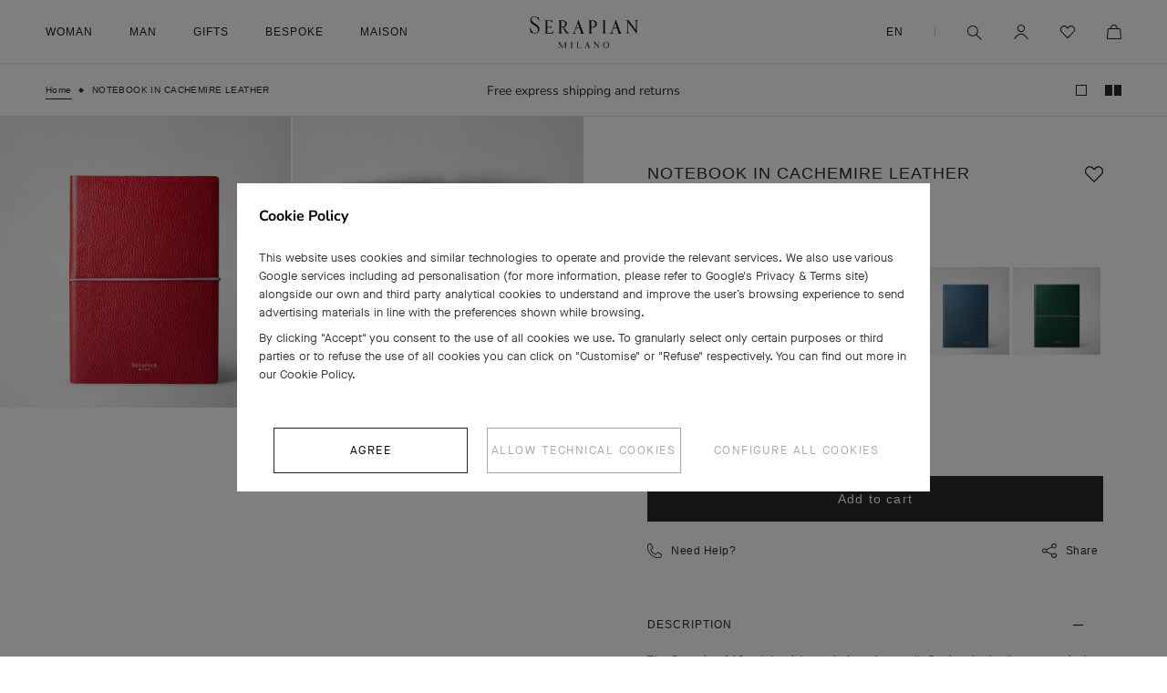

--- FILE ---
content_type: text/html; charset=utf-8
request_url: https://www.serapian.com/en-it/products/notebook_in_cachemire_leather_amaranth_srcacuac706346a304
body_size: 69109
content:
<!doctype html>

<html class="no-js" lang="en">
  <head>
    <meta charset="utf-8">
    <meta http-equiv="X-UA-Compatible" content="IE=edge,chrome=1">
    <meta name="viewport" content="width=device-width, initial-scale=1.0, height=device-height, minimum-scale=1.0, maximum-scale=1.0">
    <meta name="theme-color" content="">
    <meta name="google-site-verification" content="VK7x1yUjGtsA5pAPMtTvTdOccyVNvENxdkVfeMNfLak" />
    <meta name="google-site-verification" content="aIDfXmMFOdq6LEKxP95huKCZ6kovHm92sgH2wfxM9Qk" />

    
    
    

    
    

    
    

    

    <title>
      
        Notebook in cachemire leather amaranth
      

      

      

      
    </title><meta name="description" content="Elevate your style with Serapian&#39;s luxury notebook in amaranth cachemire leather. Shop now on Serapian.com."><link rel="canonical" href="https://www.serapian.com/en-it/products/notebook_in_cachemire_leather_amaranth_srcacuac706346a304"><link rel="shortcut icon" href="//www.serapian.com/cdn/shop/files/favicon_96x.png?v=1648901952" type="image/png"><meta property="og:type" content="product">
  <meta property="og:title" content="NOTEBOOK IN CACHEMIRE LEATHER"><meta property="og:image" content="http://www.serapian.com/cdn/shop/products/SRCACUAC706346A304_01.jpg?v=1654097763">
    <meta property="og:image:secure_url" content="https://www.serapian.com/cdn/shop/products/SRCACUAC706346A304_01.jpg?v=1654097763">
    <meta property="og:image:width" content="2000">
    <meta property="og:image:height" content="2000"><meta property="product:price:amount" content="150,00">
  <meta property="product:price:currency" content="EUR"><meta property="og:description" content="Elevate your style with Serapian&#39;s luxury notebook in amaranth cachemire leather. Shop now on Serapian.com."><meta property="og:url" content="https://www.serapian.com/en-it/products/notebook_in_cachemire_leather_amaranth_srcacuac706346a304">
<meta property="og:site_name" content="Serapian Boutique Online"><meta name="twitter:card" content="summary"><meta name="twitter:title" content="NOTEBOOK IN CACHEMIRE LEATHER">
  <meta name="twitter:description" content="The Serapian 146 notebook is made from Amaranth Cachemire leather, an exclusive, naturally tumbled calfskin leather that is as smooth and soft as the finest cashmere.">
  <meta name="twitter:image" content="https://www.serapian.com/cdn/shop/products/SRCACUAC706346A304_01_600x600_crop_center.jpg?v=1654097763">
    <style>
  @font-face {
  font-family: Montserrat;
  font-weight: 500;
  font-style: normal;
  font-display: fallback;
  src: url("//www.serapian.com/cdn/fonts/montserrat/montserrat_n5.07ef3781d9c78c8b93c98419da7ad4fbeebb6635.woff2") format("woff2"),
       url("//www.serapian.com/cdn/fonts/montserrat/montserrat_n5.adf9b4bd8b0e4f55a0b203cdd84512667e0d5e4d.woff") format("woff");
}

  @font-face {
  font-family: "Nunito Sans";
  font-weight: 400;
  font-style: normal;
  font-display: fallback;
  src: url("//www.serapian.com/cdn/fonts/nunito_sans/nunitosans_n4.0276fe080df0ca4e6a22d9cb55aed3ed5ba6b1da.woff2") format("woff2"),
       url("//www.serapian.com/cdn/fonts/nunito_sans/nunitosans_n4.b4964bee2f5e7fd9c3826447e73afe2baad607b7.woff") format("woff");
}


  @font-face {
  font-family: "Nunito Sans";
  font-weight: 700;
  font-style: normal;
  font-display: fallback;
  src: url("//www.serapian.com/cdn/fonts/nunito_sans/nunitosans_n7.25d963ed46da26098ebeab731e90d8802d989fa5.woff2") format("woff2"),
       url("//www.serapian.com/cdn/fonts/nunito_sans/nunitosans_n7.d32e3219b3d2ec82285d3027bd673efc61a996c8.woff") format("woff");
}

  @font-face {
  font-family: "Nunito Sans";
  font-weight: 400;
  font-style: italic;
  font-display: fallback;
  src: url("//www.serapian.com/cdn/fonts/nunito_sans/nunitosans_i4.6e408730afac1484cf297c30b0e67c86d17fc586.woff2") format("woff2"),
       url("//www.serapian.com/cdn/fonts/nunito_sans/nunitosans_i4.c9b6dcbfa43622b39a5990002775a8381942ae38.woff") format("woff");
}

  @font-face {
  font-family: "Nunito Sans";
  font-weight: 700;
  font-style: italic;
  font-display: fallback;
  src: url("//www.serapian.com/cdn/fonts/nunito_sans/nunitosans_i7.8c1124729eec046a321e2424b2acf328c2c12139.woff2") format("woff2"),
       url("//www.serapian.com/cdn/fonts/nunito_sans/nunitosans_i7.af4cda04357273e0996d21184432bcb14651a64d.woff") format("woff");
}


  :root {
    --heading-font-family : Montserrat, sans-serif;
    --heading-font-weight : 500;
    --heading-font-style  : normal;

    --text-font-family : "Nunito Sans", sans-serif;
    --text-font-weight : 400;
    --text-font-style  : normal;

    --base-text-font-size   : 14px;
    --default-text-font-size: 14px;--background          : #efefef;
    --background-rgb      : 239, 239, 239;
    --light-background    : #ffffff;
    --light-background-rgb: 255, 255, 255;
    --heading-color       : #1c1b1b;
    --text-color          : #1c1b1b;
    --text-color-rgb      : 28, 27, 27;
    --text-color-light    : #6a6a6a;
    --text-color-light-rgb: 106, 106, 106;
    --link-color          : #6a6a6a;
    --link-color-rgb      : 106, 106, 106;
    --border-color        : #cfcfcf;
    --border-color-rgb    : 207, 207, 207;

    --button-background    : #1c1b1b;
    --button-background-rgb: 28, 27, 27;
    --button-text-color    : #ffffff;

    --header-background       : #ffffff;
    --header-heading-color    : #1c1b1b;
    --header-light-text-color : #6a6a6a;
    --header-border-color     : #dddddd;

    --footer-background    : #ffffff;
    --footer-text-color    : #6a6a6a;
    --footer-heading-color : #1c1b1b;
    --footer-border-color  : #e9e9e9;

    --navigation-background      : #1c1b1b;
    --navigation-background-rgb  : 28, 27, 27;
    --navigation-text-color      : #ffffff;
    --navigation-text-color-light: rgba(255, 255, 255, 0.5);
    --navigation-border-color    : rgba(255, 255, 255, 0.25);

    --newsletter-popup-background     : #1c1b1b;
    --newsletter-popup-text-color     : #ffffff;
    --newsletter-popup-text-color-rgb : 255, 255, 255;

    --secondary-elements-background       : #1c1b1b;
    --secondary-elements-background-rgb   : 28, 27, 27;
    --secondary-elements-text-color       : #ffffff;
    --secondary-elements-text-color-light : rgba(255, 255, 255, 0.5);
    --secondary-elements-border-color     : rgba(255, 255, 255, 0.25);

    --product-sale-price-color    : #f94c43;
    --product-sale-price-color-rgb: 249, 76, 67;
    --product-star-rating: #f6a429;

    /* Shopify related variables */
    --payment-terms-background-color: #efefef;

    /* Products */

    --horizontal-spacing-four-products-per-row: 60px;
        --horizontal-spacing-two-products-per-row : 60px;

    --vertical-spacing-four-products-per-row: 60px;
        --vertical-spacing-two-products-per-row : 75px;

    /* Animation */
    --drawer-transition-timing: cubic-bezier(0.645, 0.045, 0.355, 1);
    --header-base-height: 80px; /* We set a default for browsers that do not support CSS variables */

    /* Cursors */
    --cursor-zoom-in-svg    : url(//www.serapian.com/cdn/shop/t/131/assets/cursor-zoom-in.svg?v=44222416034008559181695633297);
    --cursor-zoom-in-2x-svg : url(//www.serapian.com/cdn/shop/t/131/assets/cursor-zoom-in-2x.svg?v=44222416034008559181695633297);
    --cursor-zoom-out-svg    : url(//www.serapian.com/cdn/shop/t/131/assets/cursor-zoom-out.svg?v=19226024918733994691695633297);
    --cursor-zoom-out-2x-svg : url(//www.serapian.com/cdn/shop/t/131/assets/cursor-zoom-out-2x.svg?v=19226024918733994691695633297);
  }
</style>

<script>
  // IE11 does not have support for CSS variables, so we have to polyfill them
  if (!(((window || {}).CSS || {}).supports && window.CSS.supports('(--a: 0)'))) {
    const script = document.createElement('script');
    script.type = 'text/javascript';
    script.src = 'https://cdn.jsdelivr.net/npm/css-vars-ponyfill@2';
    script.onload = function() {
      cssVars({});
    };

    document.getElementsByTagName('head')[0].appendChild(script);
  }
</script>

    <script src="//www.serapian.com/cdn/shop/t/131/assets/custom.js?v=136208719054289559351747902754" data-consent="ignore"></script>

    <!-- geolocator, markets -->
    <script type="text/javascript">
      var _staging = false,
          _cart,
          _currCountry,
          _langs = [],
          __cm = {"IT":["IT"],"FR":["FR"],"DE":["DE"],"GB":["GB"],"CH":["CH"],"CN":["CN"],"HK":["HK"],"KR":["KR"],"JP":["JP"],"QA":["QA"],"SA":["SA"],"RU":["RU"],"AE":["AE"],"US":["US"],"_eu":["AL","AD","AT","BE","BA","BG","HR","CY","CZ","DK","FI","GR","HU","IS","IE","LI","LU","MK","MT","MD","MC","ME","NL","NO","PL","PT","RO","RS","SM","SK","SI","ES","SE","VA"],"_ee":["TR","UA","EE","LV","LT","AM","BY","GE","KZ","KG","TJ","TM","UZ"],"_as":["BD","BN","KH","IN","ID","MN","NP","PK","PH","SG","TH","VN"],"_ww":["BH","IL","JO","KW","LB","MY","MV","OM","LK","TW","YE","AG","AR","BS","BB","BO","BZ","BR","CA","CL","CO","CR","EC","GD","GY","MX","PA","PY","PE","UY","VE","DZ","AO","BJ","BW","CV","CM","CI","EG","ER","GQ","GA","GM","GH","GN","GW","KE","LY","MG","MU","MA","MZ","NA","NE","NG","SN","SC","ZA","TZ","TN","AU","PG","NZ"],"_in":["MM","PS"]},
          _slug = "/en-it".replace(/\//g, ''),
          current_market = "IT",
          current_lang = "en",
          current_slug = "/en-it",
          nocommerce_markets = "*in,RU".replace(/\*/g, '_'),
          _isNocommerce = _checkNoCommerce();
      function _checkNoCommerce() {
          if(!nocommerce_markets) return false;
          let res = false;
          nocommerce_markets.split(',').forEach(_c => {
              __cm[_c].forEach(country => {
                  if(country === current_market) res = true;
              });
          });
          return res;
      }
      
      _langs.push("/en-it");
      
      _langs.push("/it-it");
      
    </script>

    <!-- /snippets/geolocator.liquid -->
<script type="text/javascript">
var geo_country_map = {
    AT: {
        "slug": "en-eu",
        "dl": "en",
        "langs": ["en"]
    },
    BE: {
        "slug": "en-eu",
        "dl": "en",
        "langs": ["en"]
    },
    BG: {
        "slug": "en-eu",
        "dl": "en",
        "langs": ["en"]
    },
    CY: {
        "slug": "en-eu",
        "dl": "en",
        "langs": ["en"]
    },
    CZ: {
        "slug": "en-eu",
        "dl": "en",
        "langs": ["en"]
    },
    DK: {
        "slug": "en-eu",
        "dl": "en",
        "langs": ["en"]
    },
    EE: {
        "slug": "en-ee",
        "dl": "en",
        "langs": ["en"]
    },
    FI: {
        "slug": "en-eu",
        "dl": "en",
        "langs": ["en"]
    },
    FR: {
        "slug": "fr-fr",
        "dl": "fr",
        "langs": ["fr","en"]
    },
    DE: {
        "slug": "de-de",
        "dl": "de",
        "langs": ["de","en"]
    },
    GR: {
        "slug": "en-eu",
        "dl": "en",
        "langs": ["en"]
    },
    HU: {
        "slug": "en-eu",
        "dl": "en",
        "langs": ["en"]
    },
    IT: {
        "slug": "it-it",
        "dl": "it",
        "langs": ["it","en"]
    },
    LV: {
        "slug": "en-ee",
        "dl": "en",
        "langs": ["en"]
    },
    LT: {
        "slug": "en-ee",
        "dl": "en",
        "langs": ["en"]
    },
    LU: {
        "slug": "en-eu",
        "dl": "en",
        "langs": ["en"]
    },
    MT: {
        "slug": "en-eu",
        "dl": "en",
        "langs": ["en"]
    },
    NL: {
        "slug": "en-eu",
        "dl": "en",
        "langs": ["en"]
    },
    NO: {
        "slug": "en-eu",
        "dl": "en",
        "langs": ["en"]
    },
    PL: {
        "slug": "en-eu",
        "dl": "en",
        "langs": ["en"]
    },
    PT: {
        "slug": "en-eu",
        "dl": "en",
        "langs": ["en"]
    },
    RO: {
        "slug": "en-eu",
        "dl": "en",
        "langs": ["en"]
    },
    RS: {
        "slug": "en-eu",
        "dl": "en",
        "langs": ["en"]
    },
    SK: {
        "slug": "en-eu",
        "dl": "en",
        "langs": ["en"]
    },
    SI: {
        "slug": "en-eu",
        "dl": "en",
        "langs": ["en"]
    },
    ES: {
        "slug": "en-eu",
        "dl": "en",
        "langs": ["en"]
    },
    SE: {
        "slug": "en-eu",
        "dl": "en",
        "langs": ["en"]
    },
    CH: {
        "slug": "en-ch",
        "dl": "en",
        "langs": ["en"]
    },
    TR: {
        "slug": "en-ee",
        "dl": "en",
        "langs": ["en"]
    },
    UA: {
        "slug": "en-ee",
        "dl": "en",
        "langs": ["en"]
    },
    GB: {
        "slug": "en-gb",
        "dl": "en",
        "langs": ["en"]
    },
    BH: {
        "slug": "en-ww",
        "dl": "en",
        "langs": ["en"]
    },
    BY: {
        "slug": "en-ee",
        "dl": "en",
        "langs": ["en"]
    },
    CN: {
        "slug": "en-cn",
        "dl": "en",
        "langs": ["en"]
    },
    GE: {
        "slug": "en-ee",
        "dl": "en",
        "langs": ["en"]
    },
    HK: {
        "slug": "en-hk",
        "dl": "en",
        "langs": ["en"]
    },
    IN: {
        "slug": "en-asia",
        "dl": "en",
        "langs": ["en"]
    },
    IL: {
        "slug": "en-ww",
        "dl": "en",
        "langs": ["en"]
    },
    JP: {
        "slug": "ja-jp",
        "dl": "ja",
        "langs": ["ja","en"]
    },
    JO: {
        "slug": "en-ww",
        "dl": "en",
        "langs": ["en"]
    },
    KZ: {
        "slug": "en-ee",
        "dl": "en",
        "langs": ["en"]
    },
    KW: {
        "slug": "en-ww",
        "dl": "en",
        "langs": ["en"]
    },
    MY: {
        "slug": "en-ww",
        "dl": "en",
        "langs": ["en"]
    },
    OM: {
        "slug": "en-ww",
        "dl": "en",
        "langs": ["en"]
    },
    PH: {
        "slug": "en-asia",
        "dl": "en",
        "langs": ["en"]
    },
    LB: {
        "slug": "en-ww",
        "dl": "en",
        "langs": ["en"]
    },
    QA: {
        "slug": "en-qa",
        "dl": "en",
        "langs": ["en"]
    },
    RU: {
        "slug": "en-ru",
        "dl": "en",
        "langs": ["en"]
    },
    SA: {
        "slug": "en-sa",
        "dl": "en",
        "langs": ["en"]
    },
    SG: {
        "slug": "en-asia",
        "dl": "en",
        "langs": ["en"]
    },
    KR: {
        "slug": "en-kr",
        "dl": "en",
        "langs": ["en"]
    },
    TW: {
        "slug": "en-ww",
        "dl": "en",
        "langs": ["en"]
    },
    TH: {
        "slug": "en-asia",
        "dl": "en",
        "langs": ["en"]
    },
    AE: {
        "slug": "en-ae",
        "dl": "en",
        "langs": ["en"]
    },
    CA: {
        "slug": "en-ca",
        "dl": "en",
        "langs": ["en"]
    },
    CL: {
        "slug": "en-ww",
        "dl": "en",
        "langs": ["en"]
    },
    MX: {
        "slug": "en-ww",
        "dl": "en",
        "langs": ["en"]
    },
    US: {
        "slug": "",
        "dl": "en",
        "langs": ["en"]
    },
    EG: {
        "slug": "en-ww",
        "dl": "en",
        "langs": ["en"]
    },
    MA: {
        "slug": "en-ww",
        "dl": "en",
        "langs": ["en"]
    },
    ZA: {
        "slug": "en-ww",
        "dl": "en",
        "langs": ["en"]
    },
    AU: {
        "slug": "en-ww",
        "dl": "en",
        "langs": ["en"]
    },
    NZ: {
        "slug": "en-ww",
        "dl": "en",
        "langs": ["en"]
    },
    AL: {
        "slug": "en-eu",
        "dl": "en",
        "langs": ["en"]
    },
    AD: {
        "slug": "en-eu",
        "dl": "en",
        "langs": ["en"]
    },
    BA: {
        "slug": "en-eu",
        "dl": "en",
        "langs": ["en"]
    },
    HR: {
        "slug": "en-eu",
        "dl": "en",
        "langs": ["en"]
    },
    IS: {
        "slug": "en-eu",
        "dl": "en",
        "langs": ["en"]
    },
    IE: {
        "slug": "en-eu",
        "dl": "en",
        "langs": ["en"]
    },
    LI: {
        "slug": "en-eu",
        "dl": "en",
        "langs": ["en"]
    },
    MK: {
        "slug": "en-eu",
        "dl": "en",
        "langs": ["en"]
    },
    MD: {
        "slug": "en-eu",
        "dl": "en",
        "langs": ["en"]
    },
    MC: {
        "slug": "en-eu",
        "dl": "en",
        "langs": ["en"]
    },
    ME: {
        "slug": "en-eu",
        "dl": "en",
        "langs": ["en"]
    },
    SM: {
        "slug": "en-eu",
        "dl": "en",
        "langs": ["en"]
    },
    VA: {
        "slug": "en-eu",
        "dl": "en",
        "langs": ["en"]
    },
    AM: {
        "slug": "en-ee",
        "dl": "en",
        "langs": ["en"]
    },
    KG: {
        "slug": "en-ee",
        "dl": "en",
        "langs": ["en"]
    },
    TJ: {
        "slug": "en-ee",
        "dl": "en",
        "langs": ["en"]
    },
    TM: {
        "slug": "en-ee",
        "dl": "en",
        "langs": ["en"]
    },
    UZ: {
        "slug": "en-ee",
        "dl": "en",
        "langs": ["en"]
    },
    BD:{
        "slug": "en-asia",
        "dl": "en",
        "langs": ["en"]
    },
    BN:{
        "slug": "en-asia",
        "dl": "en",
        "langs": ["en"]
    },
    KH:{
        "slug": "en-asia",
        "dl": "en",
        "langs": ["en"]
    },
    ID:{
        "slug": "en-asia",
        "dl": "en",
        "langs": ["en"]
    },
    MN:{
        "slug": "en-asia",
        "dl": "en",
        "langs": ["en"]
    },
    NP:{
        "slug": "en-asia",
        "dl": "en",
        "langs": ["en"]
    },
    PK:{
        "slug": "en-asia",
        "dl": "en",
        "langs": ["en"]
    },
    VN:{
        "slug": "en-asia",
        "dl": "en",
        "langs": ["en"]
    },
    MM:{
        "slug": "en-intl",
        "dl": "en",
        "langs": ["en"]
    },
    PS:{
        "slug": "en-intl",
        "dl": "en",
        "langs": ["en"]
    },
    MV:{
        "slug": "en-ww",
        "dl": "en",
        "langs": ["en"]
    },
    LK:{
        "slug": "en-ww",
        "dl": "en",
        "langs": ["en"]
    },
    YE:{
        "slug": "en-ww",
        "dl": "en",
        "langs": ["en"]
    },
    AG:{
        "slug": "en-ww",
        "dl": "en",
        "langs": ["en"]
    },
    AR:{
        "slug": "en-ww",
        "dl": "en",
        "langs": ["en"]
    },
    BS:{
        "slug": "en-ww",
        "dl": "en",
        "langs": ["en"]
    },
    BB:{
        "slug": "en-ww",
        "dl": "en",
        "langs": ["en"]
    },
    BO:{
        "slug": "en-ww",
        "dl": "en",
        "langs": ["en"]
    },
    BZ:{
        "slug": "en-ww",
        "dl": "en",
        "langs": ["en"]
    },
    BR:{
        "slug": "en-ww",
        "dl": "en",
        "langs": ["en"]
    },
    CO:{
        "slug": "en-ww",
        "dl": "en",
        "langs": ["en"]
    },
    CR:{
        "slug": "en-ww",
        "dl": "en",
        "langs": ["en"]
    },
    EC:{
        "slug": "en-ww",
        "dl": "en",
        "langs": ["en"]
    },
    GD:{
        "slug": "en-ww",
        "dl": "en",
        "langs": ["en"]
    },
    GY:{
        "slug": "en-ww",
        "dl": "en",
        "langs": ["en"]
    },
    PA:{
        "slug": "en-ww",
        "dl": "en",
        "langs": ["en"]
    },
    PY:{
        "slug": "en-ww",
        "dl": "en",
        "langs": ["en"]
    },
    PE:{
        "slug": "en-ww",
        "dl": "en",
        "langs": ["en"]
    },
    UY:{
        "slug": "en-ww",
        "dl": "en",
        "langs": ["en"]
    },
    VE:{
        "slug": "en-ww",
        "dl": "en",
        "langs": ["en"]
    },
    DZ:{
        "slug": "en-ww",
        "dl": "en",
        "langs": ["en"]
    },
    AO:{
        "slug": "en-ww",
        "dl": "en",
        "langs": ["en"]
    },
    BJ:{
        "slug": "en-ww",
        "dl": "en",
        "langs": ["en"]
    },
    BW:{
        "slug": "en-ww",
        "dl": "en",
        "langs": ["en"]
    },
    CV:{
        "slug": "en-ww",
        "dl": "en",
        "langs": ["en"]
    },
    CM:{
        "slug": "en-ww",
        "dl": "en",
        "langs": ["en"]
    },
    CI:{
        "slug": "en-ww",
        "dl": "en",
        "langs": ["en"]
    },
    ER:{
        "slug": "en-ww",
        "dl": "en",
        "langs": ["en"]
    },
    GQ:{
        "slug": "en-ww",
        "dl": "en",
        "langs": ["en"]
    },
    GA:{
        "slug": "en-ww",
        "dl": "en",
        "langs": ["en"]
    },
    GM:{
        "slug": "en-ww",
        "dl": "en",
        "langs": ["en"]
    },
    GH:{
        "slug": "en-ww",
        "dl": "en",
        "langs": ["en"]
    },
    GN:{
        "slug": "en-ww",
        "dl": "en",
        "langs": ["en"]
    },
    GW:{
        "slug": "en-ww",
        "dl": "en",
        "langs": ["en"]
    },
    KE:{
        "slug": "en-ww",
        "dl": "en",
        "langs": ["en"]
    },
    LY:{
        "slug": "en-ww",
        "dl": "en",
        "langs": ["en"]
    },
    MG:{
        "slug": "en-ww",
        "dl": "en",
        "langs": ["en"]
    },
    MU:{
        "slug": "en-ww",
        "dl": "en",
        "langs": ["en"]
    },
    MZ:{
        "slug": "en-ww",
        "dl": "en",
        "langs": ["en"]
    },
    NA:{
        "slug": "en-ww",
        "dl": "en",
        "langs": ["en"]
    },
    NE:{
        "slug": "en-ww",
        "dl": "en",
        "langs": ["en"]
    },
    NG:{
        "slug": "en-ww",
        "dl": "en",
        "langs": ["en"]
    },
    SN:{
        "slug": "en-ww",
        "dl": "en",
        "langs": ["en"]
    },
    SC:{
        "slug": "en-ww",
        "dl": "en",
        "langs": ["en"]
    },
    TZ:{
        "slug": "en-ww",
        "dl": "en",
        "langs": ["en"]
    },
    TN:{
        "slug": "en-ww",
        "dl": "en",
        "langs": ["en"]
    },
    PG:{
        "slug": "en-ww",
        "dl": "en",
        "langs": ["en"]
    }
},
geo_protocol = "https://",
geo_domain = _staging ? "serapian-shop-eu.myshopify.com/" : "www.serapian.com/";var geo_prefix = "products/",
    geo_handle = "notebook_in_cachemire_leather_amaranth_srcacuac706346a304";</script>

    <!-- geolocator, markets -->

    <script>

    window.dataLayer = window.dataLayer || [];

    let country_to_push = (typeof(geolocatorGetCookie)!== 'undefined' && geolocatorGetCookie('geolocator_country')) ? geolocatorGetCookie('geolocator_country') : `IT`,
        language_to_push = `en`;

    const templateName = 'product',
        pageUrl = '',
        requestPath = '/en-it/products/notebook_in_cachemire_leather_amaranth_srcacuac706346a304';
    let pg_type = '';
    if(templateName === 'index') {
        pg_type = 'homepage'
    } else if (templateName === 'collection') {
        pg_type = 'category_collection_list'
    } else if (templateName === 'product') {
        pg_type = 'product_page'
    } else if (templateName === '404') {
        pg_type = 'error'
    } else if (templateName === 'search') {
        pg_type = 'search'
    } else if (templateName === 'cart') {
        pg_type = 'purchase_funnel'
    } else if (requestPath.includes('store-locator')) {
        pg_type = 'store_locator'
    } else if (requestPath.includes('iwish')) {
        pg_type = 'wishlist'
    } else if (templateName === 'page' && pageUrl.includes('bespoke')) {
        pg_type = 'book_appointment'
    } else if (templateName === 'page' && pageUrl.includes('contact-us')) {
        pg_type = 'contact_us'
    } else if (templateName === 'page' && (pageUrl.includes('payments') || pageUrl.includes('shipping') || pageUrl.includes('returns') || pageUrl.includes('leather-care') )) {
        pg_type = 'services'
    } else if ((templateName === 'page' && (pageUrl.includes('history') || pageUrl.includes('craftsmanship') || pageUrl.includes('sustainability'))) || templateName === 'article' || templateName === 'blog') {
        pg_type = 'editorial'
    } else if (templateName === 'page' && document.querySelectorAll('.product--grid').length > 3) {
        pg_type = 'product_list'
    } else {
        pg_type = 'content'
    }

    dataLayer.push({
        // ex.: /en_us/products/holdall_in_evoluzione_leather_denim_blue_srevlmtr280650y029
        
        pg_uri: `/en-it/products/notebook_in_cachemire_leather_amaranth_srcacuac706346a304`,
        user_status:  'notLogged',
        pg_type: pg_type,
        user_id:  '',
        pg_country: country_to_push,
        pg_language : language_to_push,
        user_email :  '',
        currency : 'USD'
    });

</script>


    <!-- Google Tag Manager -->
    <script>(function(w,d,s,l,i){w[l]=w[l]||[];w[l].push({'gtm.start':
    new Date().getTime(),event:'gtm.js'});var f=d.getElementsByTagName(s)[0],
    j=d.createElement(s),dl=l!='dataLayer'?'&l='+l:'';j.async=true;j.src=
    'https://www.googletagmanager.com/gtm.js?id='+i+dl;f.parentNode.insertBefore(j,f);
    })(window,document,'script','dataLayer','GTM-PHMPQH2');</script>
    <!-- End Google Tag Manager -->

    <!-- Google reCAPTCHA -->
    <script src="https://www.google.com/recaptcha/api.js" async defer></script>
    <script type="text/javascript">
      var onloadCallback = function() {
        grecaptcha.render('html_element', {
          'sitekey' : '6Lexu5ImAAAAADFEP1Zh8c2KSFtTjYfBI4hXdVfX'
        });
      };
    </script>
    <!-- End Google reCAPTCHA -->

    <script>window.performance && window.performance.mark && window.performance.mark('shopify.content_for_header.start');</script><meta name="facebook-domain-verification" content="nvikkhp28ylj037v8xkvd2q1qwaocw">
<meta name="facebook-domain-verification" content="6knajglvv3kq5g1emcmpt795pa3tb9">
<meta id="shopify-digital-wallet" name="shopify-digital-wallet" content="/55812587573/digital_wallets/dialog">
<meta name="shopify-checkout-api-token" content="c05eb29980de85cf40e4bada80052bb6">
<meta id="in-context-paypal-metadata" data-shop-id="55812587573" data-venmo-supported="false" data-environment="production" data-locale="en_US" data-paypal-v4="true" data-currency="EUR">
<link rel="alternate" hreflang="x-default" href="https://www.serapian.com/products/notebook_in_cachemire_leather_amaranth_srcacuac706346a304">
<link rel="alternate" hreflang="en-GB" href="https://www.serapian.com/en-gb/products/notebook_in_cachemire_leather_amaranth_srcacuac706346a304">
<link rel="alternate" hreflang="en-RU" href="https://www.serapian.com/en-ru/products/notebook_in_cachemire_leather_amaranth_srcacuac706346a304">
<link rel="alternate" hreflang="en-CH" href="https://www.serapian.com/en-ch/products/notebook_in_cachemire_leather_amaranth_srcacuac706346a304">
<link rel="alternate" hreflang="de-CH" href="https://www.serapian.com/de-ch/products/notebook_in_cachemire_leather_amaranth_srcacuac706346a304">
<link rel="alternate" hreflang="fr-CH" href="https://www.serapian.com/fr-ch/products/notebook_in_cachemire_leather_amaranth_srcacuac706346a304">
<link rel="alternate" hreflang="it-CH" href="https://www.serapian.com/it-ch/products/notebook_in_cachemire_leather_amaranth_srcacuac706346a304">
<link rel="alternate" hreflang="ja-JP" href="https://www.serapian.com/ja-jp/products/notebook_in_cachemire_leather_amaranth_srcacuac706346a304">
<link rel="alternate" hreflang="en-JP" href="https://www.serapian.com/en-jp/products/notebook_in_cachemire_leather_amaranth_srcacuac706346a304">
<link rel="alternate" hreflang="en-AD" href="https://www.serapian.com/en-eu/products/notebook_in_cachemire_leather_amaranth_srcacuac706346a304">
<link rel="alternate" hreflang="en-AL" href="https://www.serapian.com/en-eu/products/notebook_in_cachemire_leather_amaranth_srcacuac706346a304">
<link rel="alternate" hreflang="en-AT" href="https://www.serapian.com/en-eu/products/notebook_in_cachemire_leather_amaranth_srcacuac706346a304">
<link rel="alternate" hreflang="en-BA" href="https://www.serapian.com/en-eu/products/notebook_in_cachemire_leather_amaranth_srcacuac706346a304">
<link rel="alternate" hreflang="en-BE" href="https://www.serapian.com/en-eu/products/notebook_in_cachemire_leather_amaranth_srcacuac706346a304">
<link rel="alternate" hreflang="en-BG" href="https://www.serapian.com/en-eu/products/notebook_in_cachemire_leather_amaranth_srcacuac706346a304">
<link rel="alternate" hreflang="en-CY" href="https://www.serapian.com/en-eu/products/notebook_in_cachemire_leather_amaranth_srcacuac706346a304">
<link rel="alternate" hreflang="en-CZ" href="https://www.serapian.com/en-eu/products/notebook_in_cachemire_leather_amaranth_srcacuac706346a304">
<link rel="alternate" hreflang="en-DK" href="https://www.serapian.com/en-eu/products/notebook_in_cachemire_leather_amaranth_srcacuac706346a304">
<link rel="alternate" hreflang="en-ES" href="https://www.serapian.com/en-eu/products/notebook_in_cachemire_leather_amaranth_srcacuac706346a304">
<link rel="alternate" hreflang="en-FI" href="https://www.serapian.com/en-eu/products/notebook_in_cachemire_leather_amaranth_srcacuac706346a304">
<link rel="alternate" hreflang="en-GR" href="https://www.serapian.com/en-eu/products/notebook_in_cachemire_leather_amaranth_srcacuac706346a304">
<link rel="alternate" hreflang="en-HR" href="https://www.serapian.com/en-eu/products/notebook_in_cachemire_leather_amaranth_srcacuac706346a304">
<link rel="alternate" hreflang="en-HU" href="https://www.serapian.com/en-eu/products/notebook_in_cachemire_leather_amaranth_srcacuac706346a304">
<link rel="alternate" hreflang="en-IE" href="https://www.serapian.com/en-eu/products/notebook_in_cachemire_leather_amaranth_srcacuac706346a304">
<link rel="alternate" hreflang="en-IS" href="https://www.serapian.com/en-eu/products/notebook_in_cachemire_leather_amaranth_srcacuac706346a304">
<link rel="alternate" hreflang="en-LI" href="https://www.serapian.com/en-eu/products/notebook_in_cachemire_leather_amaranth_srcacuac706346a304">
<link rel="alternate" hreflang="en-LU" href="https://www.serapian.com/en-eu/products/notebook_in_cachemire_leather_amaranth_srcacuac706346a304">
<link rel="alternate" hreflang="en-MC" href="https://www.serapian.com/en-eu/products/notebook_in_cachemire_leather_amaranth_srcacuac706346a304">
<link rel="alternate" hreflang="en-MD" href="https://www.serapian.com/en-eu/products/notebook_in_cachemire_leather_amaranth_srcacuac706346a304">
<link rel="alternate" hreflang="en-ME" href="https://www.serapian.com/en-eu/products/notebook_in_cachemire_leather_amaranth_srcacuac706346a304">
<link rel="alternate" hreflang="en-MK" href="https://www.serapian.com/en-eu/products/notebook_in_cachemire_leather_amaranth_srcacuac706346a304">
<link rel="alternate" hreflang="en-MT" href="https://www.serapian.com/en-eu/products/notebook_in_cachemire_leather_amaranth_srcacuac706346a304">
<link rel="alternate" hreflang="en-NL" href="https://www.serapian.com/en-eu/products/notebook_in_cachemire_leather_amaranth_srcacuac706346a304">
<link rel="alternate" hreflang="en-NO" href="https://www.serapian.com/en-eu/products/notebook_in_cachemire_leather_amaranth_srcacuac706346a304">
<link rel="alternate" hreflang="en-PL" href="https://www.serapian.com/en-eu/products/notebook_in_cachemire_leather_amaranth_srcacuac706346a304">
<link rel="alternate" hreflang="en-PT" href="https://www.serapian.com/en-eu/products/notebook_in_cachemire_leather_amaranth_srcacuac706346a304">
<link rel="alternate" hreflang="en-RO" href="https://www.serapian.com/en-eu/products/notebook_in_cachemire_leather_amaranth_srcacuac706346a304">
<link rel="alternate" hreflang="en-RS" href="https://www.serapian.com/en-eu/products/notebook_in_cachemire_leather_amaranth_srcacuac706346a304">
<link rel="alternate" hreflang="en-SE" href="https://www.serapian.com/en-eu/products/notebook_in_cachemire_leather_amaranth_srcacuac706346a304">
<link rel="alternate" hreflang="en-SI" href="https://www.serapian.com/en-eu/products/notebook_in_cachemire_leather_amaranth_srcacuac706346a304">
<link rel="alternate" hreflang="en-SK" href="https://www.serapian.com/en-eu/products/notebook_in_cachemire_leather_amaranth_srcacuac706346a304">
<link rel="alternate" hreflang="en-SM" href="https://www.serapian.com/en-eu/products/notebook_in_cachemire_leather_amaranth_srcacuac706346a304">
<link rel="alternate" hreflang="en-VA" href="https://www.serapian.com/en-eu/products/notebook_in_cachemire_leather_amaranth_srcacuac706346a304">
<link rel="alternate" hreflang="en-AM" href="https://www.serapian.com/en-ee/products/notebook_in_cachemire_leather_amaranth_srcacuac706346a304">
<link rel="alternate" hreflang="en-BY" href="https://www.serapian.com/en-ee/products/notebook_in_cachemire_leather_amaranth_srcacuac706346a304">
<link rel="alternate" hreflang="en-EE" href="https://www.serapian.com/en-ee/products/notebook_in_cachemire_leather_amaranth_srcacuac706346a304">
<link rel="alternate" hreflang="en-GE" href="https://www.serapian.com/en-ee/products/notebook_in_cachemire_leather_amaranth_srcacuac706346a304">
<link rel="alternate" hreflang="en-KG" href="https://www.serapian.com/en-ee/products/notebook_in_cachemire_leather_amaranth_srcacuac706346a304">
<link rel="alternate" hreflang="en-KZ" href="https://www.serapian.com/en-ee/products/notebook_in_cachemire_leather_amaranth_srcacuac706346a304">
<link rel="alternate" hreflang="en-LT" href="https://www.serapian.com/en-ee/products/notebook_in_cachemire_leather_amaranth_srcacuac706346a304">
<link rel="alternate" hreflang="en-LV" href="https://www.serapian.com/en-ee/products/notebook_in_cachemire_leather_amaranth_srcacuac706346a304">
<link rel="alternate" hreflang="en-TJ" href="https://www.serapian.com/en-ee/products/notebook_in_cachemire_leather_amaranth_srcacuac706346a304">
<link rel="alternate" hreflang="en-TM" href="https://www.serapian.com/en-ee/products/notebook_in_cachemire_leather_amaranth_srcacuac706346a304">
<link rel="alternate" hreflang="en-TR" href="https://www.serapian.com/en-ee/products/notebook_in_cachemire_leather_amaranth_srcacuac706346a304">
<link rel="alternate" hreflang="en-UZ" href="https://www.serapian.com/en-ee/products/notebook_in_cachemire_leather_amaranth_srcacuac706346a304">
<link rel="alternate" hreflang="en-SA" href="https://www.serapian.com/en-sa/products/notebook_in_cachemire_leather_amaranth_srcacuac706346a304">
<link rel="alternate" hreflang="en-HK" href="https://www.serapian.com/en-hk/products/notebook_in_cachemire_leather_amaranth_srcacuac706346a304">
<link rel="alternate" hreflang="en-CN" href="https://www.serapian.com/en-cn/products/notebook_in_cachemire_leather_amaranth_srcacuac706346a304">
<link rel="alternate" hreflang="en-AE" href="https://www.serapian.com/en-ae/products/notebook_in_cachemire_leather_amaranth_srcacuac706346a304">
<link rel="alternate" hreflang="en-QA" href="https://www.serapian.com/en-qa/products/notebook_in_cachemire_leather_amaranth_srcacuac706346a304">
<link rel="alternate" hreflang="en-BD" href="https://www.serapian.com/en-asia/products/notebook_in_cachemire_leather_amaranth_srcacuac706346a304">
<link rel="alternate" hreflang="en-BN" href="https://www.serapian.com/en-asia/products/notebook_in_cachemire_leather_amaranth_srcacuac706346a304">
<link rel="alternate" hreflang="en-ID" href="https://www.serapian.com/en-asia/products/notebook_in_cachemire_leather_amaranth_srcacuac706346a304">
<link rel="alternate" hreflang="en-IN" href="https://www.serapian.com/en-asia/products/notebook_in_cachemire_leather_amaranth_srcacuac706346a304">
<link rel="alternate" hreflang="en-KH" href="https://www.serapian.com/en-asia/products/notebook_in_cachemire_leather_amaranth_srcacuac706346a304">
<link rel="alternate" hreflang="en-MN" href="https://www.serapian.com/en-asia/products/notebook_in_cachemire_leather_amaranth_srcacuac706346a304">
<link rel="alternate" hreflang="en-NP" href="https://www.serapian.com/en-asia/products/notebook_in_cachemire_leather_amaranth_srcacuac706346a304">
<link rel="alternate" hreflang="en-PH" href="https://www.serapian.com/en-asia/products/notebook_in_cachemire_leather_amaranth_srcacuac706346a304">
<link rel="alternate" hreflang="en-PK" href="https://www.serapian.com/en-asia/products/notebook_in_cachemire_leather_amaranth_srcacuac706346a304">
<link rel="alternate" hreflang="en-SG" href="https://www.serapian.com/en-asia/products/notebook_in_cachemire_leather_amaranth_srcacuac706346a304">
<link rel="alternate" hreflang="en-TH" href="https://www.serapian.com/en-asia/products/notebook_in_cachemire_leather_amaranth_srcacuac706346a304">
<link rel="alternate" hreflang="en-VN" href="https://www.serapian.com/en-asia/products/notebook_in_cachemire_leather_amaranth_srcacuac706346a304">
<link rel="alternate" hreflang="en-AG" href="https://www.serapian.com/en-ww/products/notebook_in_cachemire_leather_amaranth_srcacuac706346a304">
<link rel="alternate" hreflang="en-AO" href="https://www.serapian.com/en-ww/products/notebook_in_cachemire_leather_amaranth_srcacuac706346a304">
<link rel="alternate" hreflang="en-AR" href="https://www.serapian.com/en-ww/products/notebook_in_cachemire_leather_amaranth_srcacuac706346a304">
<link rel="alternate" hreflang="en-AU" href="https://www.serapian.com/en-ww/products/notebook_in_cachemire_leather_amaranth_srcacuac706346a304">
<link rel="alternate" hreflang="en-BB" href="https://www.serapian.com/en-ww/products/notebook_in_cachemire_leather_amaranth_srcacuac706346a304">
<link rel="alternate" hreflang="en-BH" href="https://www.serapian.com/en-ww/products/notebook_in_cachemire_leather_amaranth_srcacuac706346a304">
<link rel="alternate" hreflang="en-BJ" href="https://www.serapian.com/en-ww/products/notebook_in_cachemire_leather_amaranth_srcacuac706346a304">
<link rel="alternate" hreflang="en-BO" href="https://www.serapian.com/en-ww/products/notebook_in_cachemire_leather_amaranth_srcacuac706346a304">
<link rel="alternate" hreflang="en-BR" href="https://www.serapian.com/en-ww/products/notebook_in_cachemire_leather_amaranth_srcacuac706346a304">
<link rel="alternate" hreflang="en-BS" href="https://www.serapian.com/en-ww/products/notebook_in_cachemire_leather_amaranth_srcacuac706346a304">
<link rel="alternate" hreflang="en-BW" href="https://www.serapian.com/en-ww/products/notebook_in_cachemire_leather_amaranth_srcacuac706346a304">
<link rel="alternate" hreflang="en-BZ" href="https://www.serapian.com/en-ww/products/notebook_in_cachemire_leather_amaranth_srcacuac706346a304">
<link rel="alternate" hreflang="en-CI" href="https://www.serapian.com/en-ww/products/notebook_in_cachemire_leather_amaranth_srcacuac706346a304">
<link rel="alternate" hreflang="en-CL" href="https://www.serapian.com/en-ww/products/notebook_in_cachemire_leather_amaranth_srcacuac706346a304">
<link rel="alternate" hreflang="en-CM" href="https://www.serapian.com/en-ww/products/notebook_in_cachemire_leather_amaranth_srcacuac706346a304">
<link rel="alternate" hreflang="en-CO" href="https://www.serapian.com/en-ww/products/notebook_in_cachemire_leather_amaranth_srcacuac706346a304">
<link rel="alternate" hreflang="en-CR" href="https://www.serapian.com/en-ww/products/notebook_in_cachemire_leather_amaranth_srcacuac706346a304">
<link rel="alternate" hreflang="en-CV" href="https://www.serapian.com/en-ww/products/notebook_in_cachemire_leather_amaranth_srcacuac706346a304">
<link rel="alternate" hreflang="en-DZ" href="https://www.serapian.com/en-ww/products/notebook_in_cachemire_leather_amaranth_srcacuac706346a304">
<link rel="alternate" hreflang="en-EC" href="https://www.serapian.com/en-ww/products/notebook_in_cachemire_leather_amaranth_srcacuac706346a304">
<link rel="alternate" hreflang="en-EG" href="https://www.serapian.com/en-ww/products/notebook_in_cachemire_leather_amaranth_srcacuac706346a304">
<link rel="alternate" hreflang="en-ER" href="https://www.serapian.com/en-ww/products/notebook_in_cachemire_leather_amaranth_srcacuac706346a304">
<link rel="alternate" hreflang="en-GA" href="https://www.serapian.com/en-ww/products/notebook_in_cachemire_leather_amaranth_srcacuac706346a304">
<link rel="alternate" hreflang="en-GD" href="https://www.serapian.com/en-ww/products/notebook_in_cachemire_leather_amaranth_srcacuac706346a304">
<link rel="alternate" hreflang="en-GH" href="https://www.serapian.com/en-ww/products/notebook_in_cachemire_leather_amaranth_srcacuac706346a304">
<link rel="alternate" hreflang="en-GM" href="https://www.serapian.com/en-ww/products/notebook_in_cachemire_leather_amaranth_srcacuac706346a304">
<link rel="alternate" hreflang="en-GN" href="https://www.serapian.com/en-ww/products/notebook_in_cachemire_leather_amaranth_srcacuac706346a304">
<link rel="alternate" hreflang="en-GQ" href="https://www.serapian.com/en-ww/products/notebook_in_cachemire_leather_amaranth_srcacuac706346a304">
<link rel="alternate" hreflang="en-GW" href="https://www.serapian.com/en-ww/products/notebook_in_cachemire_leather_amaranth_srcacuac706346a304">
<link rel="alternate" hreflang="en-GY" href="https://www.serapian.com/en-ww/products/notebook_in_cachemire_leather_amaranth_srcacuac706346a304">
<link rel="alternate" hreflang="en-IL" href="https://www.serapian.com/en-ww/products/notebook_in_cachemire_leather_amaranth_srcacuac706346a304">
<link rel="alternate" hreflang="en-JO" href="https://www.serapian.com/en-ww/products/notebook_in_cachemire_leather_amaranth_srcacuac706346a304">
<link rel="alternate" hreflang="en-KE" href="https://www.serapian.com/en-ww/products/notebook_in_cachemire_leather_amaranth_srcacuac706346a304">
<link rel="alternate" hreflang="en-KW" href="https://www.serapian.com/en-ww/products/notebook_in_cachemire_leather_amaranth_srcacuac706346a304">
<link rel="alternate" hreflang="en-LB" href="https://www.serapian.com/en-ww/products/notebook_in_cachemire_leather_amaranth_srcacuac706346a304">
<link rel="alternate" hreflang="en-LK" href="https://www.serapian.com/en-ww/products/notebook_in_cachemire_leather_amaranth_srcacuac706346a304">
<link rel="alternate" hreflang="en-LY" href="https://www.serapian.com/en-ww/products/notebook_in_cachemire_leather_amaranth_srcacuac706346a304">
<link rel="alternate" hreflang="en-MA" href="https://www.serapian.com/en-ww/products/notebook_in_cachemire_leather_amaranth_srcacuac706346a304">
<link rel="alternate" hreflang="en-MG" href="https://www.serapian.com/en-ww/products/notebook_in_cachemire_leather_amaranth_srcacuac706346a304">
<link rel="alternate" hreflang="en-MU" href="https://www.serapian.com/en-ww/products/notebook_in_cachemire_leather_amaranth_srcacuac706346a304">
<link rel="alternate" hreflang="en-MV" href="https://www.serapian.com/en-ww/products/notebook_in_cachemire_leather_amaranth_srcacuac706346a304">
<link rel="alternate" hreflang="en-MX" href="https://www.serapian.com/en-ww/products/notebook_in_cachemire_leather_amaranth_srcacuac706346a304">
<link rel="alternate" hreflang="en-MY" href="https://www.serapian.com/en-ww/products/notebook_in_cachemire_leather_amaranth_srcacuac706346a304">
<link rel="alternate" hreflang="en-MZ" href="https://www.serapian.com/en-ww/products/notebook_in_cachemire_leather_amaranth_srcacuac706346a304">
<link rel="alternate" hreflang="en-NA" href="https://www.serapian.com/en-ww/products/notebook_in_cachemire_leather_amaranth_srcacuac706346a304">
<link rel="alternate" hreflang="en-NE" href="https://www.serapian.com/en-ww/products/notebook_in_cachemire_leather_amaranth_srcacuac706346a304">
<link rel="alternate" hreflang="en-NG" href="https://www.serapian.com/en-ww/products/notebook_in_cachemire_leather_amaranth_srcacuac706346a304">
<link rel="alternate" hreflang="en-NZ" href="https://www.serapian.com/en-ww/products/notebook_in_cachemire_leather_amaranth_srcacuac706346a304">
<link rel="alternate" hreflang="en-OM" href="https://www.serapian.com/en-ww/products/notebook_in_cachemire_leather_amaranth_srcacuac706346a304">
<link rel="alternate" hreflang="en-PA" href="https://www.serapian.com/en-ww/products/notebook_in_cachemire_leather_amaranth_srcacuac706346a304">
<link rel="alternate" hreflang="en-PE" href="https://www.serapian.com/en-ww/products/notebook_in_cachemire_leather_amaranth_srcacuac706346a304">
<link rel="alternate" hreflang="en-PG" href="https://www.serapian.com/en-ww/products/notebook_in_cachemire_leather_amaranth_srcacuac706346a304">
<link rel="alternate" hreflang="en-PY" href="https://www.serapian.com/en-ww/products/notebook_in_cachemire_leather_amaranth_srcacuac706346a304">
<link rel="alternate" hreflang="en-SC" href="https://www.serapian.com/en-ww/products/notebook_in_cachemire_leather_amaranth_srcacuac706346a304">
<link rel="alternate" hreflang="en-SN" href="https://www.serapian.com/en-ww/products/notebook_in_cachemire_leather_amaranth_srcacuac706346a304">
<link rel="alternate" hreflang="en-TN" href="https://www.serapian.com/en-ww/products/notebook_in_cachemire_leather_amaranth_srcacuac706346a304">
<link rel="alternate" hreflang="en-TW" href="https://www.serapian.com/en-ww/products/notebook_in_cachemire_leather_amaranth_srcacuac706346a304">
<link rel="alternate" hreflang="en-TZ" href="https://www.serapian.com/en-ww/products/notebook_in_cachemire_leather_amaranth_srcacuac706346a304">
<link rel="alternate" hreflang="en-UY" href="https://www.serapian.com/en-ww/products/notebook_in_cachemire_leather_amaranth_srcacuac706346a304">
<link rel="alternate" hreflang="en-VE" href="https://www.serapian.com/en-ww/products/notebook_in_cachemire_leather_amaranth_srcacuac706346a304">
<link rel="alternate" hreflang="en-YE" href="https://www.serapian.com/en-ww/products/notebook_in_cachemire_leather_amaranth_srcacuac706346a304">
<link rel="alternate" hreflang="en-ZA" href="https://www.serapian.com/en-ww/products/notebook_in_cachemire_leather_amaranth_srcacuac706346a304">
<link rel="alternate" hreflang="en-MM" href="https://www.serapian.com/en-intl/products/notebook_in_cachemire_leather_amaranth_srcacuac706346a304">
<link rel="alternate" hreflang="en-PS" href="https://www.serapian.com/en-intl/products/notebook_in_cachemire_leather_amaranth_srcacuac706346a304">
<link rel="alternate" hreflang="en-DE" href="https://www.serapian.com/en-de/products/notebook_in_cachemire_leather_amaranth_srcacuac706346a304">
<link rel="alternate" hreflang="de-DE" href="https://www.serapian.com/de-de/products/notebook_in_cachemire_leather_amaranth_srcacuac706346a304">
<link rel="alternate" hreflang="en-IT" href="https://www.serapian.com/en-it/products/notebook_in_cachemire_leather_amaranth_srcacuac706346a304">
<link rel="alternate" hreflang="it-IT" href="https://www.serapian.com/it-it/products/notebook_in_cachemire_leather_amaranth_srcacuac706346a304">
<link rel="alternate" hreflang="en-KR" href="https://www.serapian.com/en-kr/products/notebook_in_cachemire_leather_amaranth_srcacuac706346a304">
<link rel="alternate" hreflang="en-CA" href="https://www.serapian.com/en-ca/products/notebook_in_cachemire_leather_amaranth_srcacuac706346a304">
<link rel="alternate" hreflang="fr-CA" href="https://www.serapian.com/fr-ca/products/notebook_in_cachemire_leather_amaranth_srcacuac706346a304">
<link rel="alternate" hreflang="en-FR" href="https://www.serapian.com/en-fr/products/notebook_in_cachemire_leather_amaranth_srcacuac706346a304">
<link rel="alternate" hreflang="fr-FR" href="https://www.serapian.com/fr-fr/products/notebook_in_cachemire_leather_amaranth_srcacuac706346a304">
<link rel="alternate" hreflang="en-US" href="https://www.serapian.com/products/notebook_in_cachemire_leather_amaranth_srcacuac706346a304">
<link rel="alternate" type="application/json+oembed" href="https://www.serapian.com/en-it/products/notebook_in_cachemire_leather_amaranth_srcacuac706346a304.oembed">
<script async="async" src="/checkouts/internal/preloads.js?locale=en-IT"></script>
<link rel="preconnect" href="https://shop.app" crossorigin="anonymous">
<script async="async" src="https://shop.app/checkouts/internal/preloads.js?locale=en-IT&shop_id=55812587573" crossorigin="anonymous"></script>
<script id="apple-pay-shop-capabilities" type="application/json">{"shopId":55812587573,"countryCode":"IT","currencyCode":"EUR","merchantCapabilities":["supports3DS"],"merchantId":"gid:\/\/shopify\/Shop\/55812587573","merchantName":"Serapian Boutique Online","requiredBillingContactFields":["postalAddress","email","phone"],"requiredShippingContactFields":["postalAddress","email","phone"],"shippingType":"shipping","supportedNetworks":["visa","maestro","masterCard","amex"],"total":{"type":"pending","label":"Serapian Boutique Online","amount":"1.00"},"shopifyPaymentsEnabled":true,"supportsSubscriptions":true}</script>
<script id="shopify-features" type="application/json">{"accessToken":"c05eb29980de85cf40e4bada80052bb6","betas":["rich-media-storefront-analytics"],"domain":"www.serapian.com","predictiveSearch":true,"shopId":55812587573,"locale":"en"}</script>
<script>var Shopify = Shopify || {};
Shopify.shop = "serapian-shop-eu.myshopify.com";
Shopify.locale = "en";
Shopify.currency = {"active":"EUR","rate":"0.852836"};
Shopify.country = "IT";
Shopify.theme = {"name":"Production","id":159146017109,"schema_name":"Prestige","schema_version":"6.0.0","theme_store_id":null,"role":"main"};
Shopify.theme.handle = "null";
Shopify.theme.style = {"id":null,"handle":null};
Shopify.cdnHost = "www.serapian.com/cdn";
Shopify.routes = Shopify.routes || {};
Shopify.routes.root = "/en-it/";</script>
<script type="module">!function(o){(o.Shopify=o.Shopify||{}).modules=!0}(window);</script>
<script>!function(o){function n(){var o=[];function n(){o.push(Array.prototype.slice.apply(arguments))}return n.q=o,n}var t=o.Shopify=o.Shopify||{};t.loadFeatures=n(),t.autoloadFeatures=n()}(window);</script>
<script>
  window.ShopifyPay = window.ShopifyPay || {};
  window.ShopifyPay.apiHost = "shop.app\/pay";
  window.ShopifyPay.redirectState = null;
</script>
<script id="shop-js-analytics" type="application/json">{"pageType":"product"}</script>
<script defer="defer" async type="module" src="//www.serapian.com/cdn/shopifycloud/shop-js/modules/v2/client.init-shop-cart-sync_BdyHc3Nr.en.esm.js"></script>
<script defer="defer" async type="module" src="//www.serapian.com/cdn/shopifycloud/shop-js/modules/v2/chunk.common_Daul8nwZ.esm.js"></script>
<script type="module">
  await import("//www.serapian.com/cdn/shopifycloud/shop-js/modules/v2/client.init-shop-cart-sync_BdyHc3Nr.en.esm.js");
await import("//www.serapian.com/cdn/shopifycloud/shop-js/modules/v2/chunk.common_Daul8nwZ.esm.js");

  window.Shopify.SignInWithShop?.initShopCartSync?.({"fedCMEnabled":true,"windoidEnabled":true});

</script>
<script>
  window.Shopify = window.Shopify || {};
  if (!window.Shopify.featureAssets) window.Shopify.featureAssets = {};
  window.Shopify.featureAssets['shop-js'] = {"shop-cart-sync":["modules/v2/client.shop-cart-sync_QYOiDySF.en.esm.js","modules/v2/chunk.common_Daul8nwZ.esm.js"],"init-fed-cm":["modules/v2/client.init-fed-cm_DchLp9rc.en.esm.js","modules/v2/chunk.common_Daul8nwZ.esm.js"],"shop-button":["modules/v2/client.shop-button_OV7bAJc5.en.esm.js","modules/v2/chunk.common_Daul8nwZ.esm.js"],"init-windoid":["modules/v2/client.init-windoid_DwxFKQ8e.en.esm.js","modules/v2/chunk.common_Daul8nwZ.esm.js"],"shop-cash-offers":["modules/v2/client.shop-cash-offers_DWtL6Bq3.en.esm.js","modules/v2/chunk.common_Daul8nwZ.esm.js","modules/v2/chunk.modal_CQq8HTM6.esm.js"],"shop-toast-manager":["modules/v2/client.shop-toast-manager_CX9r1SjA.en.esm.js","modules/v2/chunk.common_Daul8nwZ.esm.js"],"init-shop-email-lookup-coordinator":["modules/v2/client.init-shop-email-lookup-coordinator_UhKnw74l.en.esm.js","modules/v2/chunk.common_Daul8nwZ.esm.js"],"pay-button":["modules/v2/client.pay-button_DzxNnLDY.en.esm.js","modules/v2/chunk.common_Daul8nwZ.esm.js"],"avatar":["modules/v2/client.avatar_BTnouDA3.en.esm.js"],"init-shop-cart-sync":["modules/v2/client.init-shop-cart-sync_BdyHc3Nr.en.esm.js","modules/v2/chunk.common_Daul8nwZ.esm.js"],"shop-login-button":["modules/v2/client.shop-login-button_D8B466_1.en.esm.js","modules/v2/chunk.common_Daul8nwZ.esm.js","modules/v2/chunk.modal_CQq8HTM6.esm.js"],"init-customer-accounts-sign-up":["modules/v2/client.init-customer-accounts-sign-up_C8fpPm4i.en.esm.js","modules/v2/client.shop-login-button_D8B466_1.en.esm.js","modules/v2/chunk.common_Daul8nwZ.esm.js","modules/v2/chunk.modal_CQq8HTM6.esm.js"],"init-shop-for-new-customer-accounts":["modules/v2/client.init-shop-for-new-customer-accounts_CVTO0Ztu.en.esm.js","modules/v2/client.shop-login-button_D8B466_1.en.esm.js","modules/v2/chunk.common_Daul8nwZ.esm.js","modules/v2/chunk.modal_CQq8HTM6.esm.js"],"init-customer-accounts":["modules/v2/client.init-customer-accounts_dRgKMfrE.en.esm.js","modules/v2/client.shop-login-button_D8B466_1.en.esm.js","modules/v2/chunk.common_Daul8nwZ.esm.js","modules/v2/chunk.modal_CQq8HTM6.esm.js"],"shop-follow-button":["modules/v2/client.shop-follow-button_CkZpjEct.en.esm.js","modules/v2/chunk.common_Daul8nwZ.esm.js","modules/v2/chunk.modal_CQq8HTM6.esm.js"],"lead-capture":["modules/v2/client.lead-capture_BntHBhfp.en.esm.js","modules/v2/chunk.common_Daul8nwZ.esm.js","modules/v2/chunk.modal_CQq8HTM6.esm.js"],"checkout-modal":["modules/v2/client.checkout-modal_CfxcYbTm.en.esm.js","modules/v2/chunk.common_Daul8nwZ.esm.js","modules/v2/chunk.modal_CQq8HTM6.esm.js"],"shop-login":["modules/v2/client.shop-login_Da4GZ2H6.en.esm.js","modules/v2/chunk.common_Daul8nwZ.esm.js","modules/v2/chunk.modal_CQq8HTM6.esm.js"],"payment-terms":["modules/v2/client.payment-terms_MV4M3zvL.en.esm.js","modules/v2/chunk.common_Daul8nwZ.esm.js","modules/v2/chunk.modal_CQq8HTM6.esm.js"]};
</script>
<script>(function() {
  var isLoaded = false;
  function asyncLoad() {
    if (isLoaded) return;
    isLoaded = true;
    var urls = ["https:\/\/static.klaviyo.com\/onsite\/js\/klaviyo.js?company_id=SQDzT4\u0026shop=serapian-shop-eu.myshopify.com","https:\/\/static.klaviyo.com\/onsite\/js\/klaviyo.js?company_id=SQDzT4\u0026shop=serapian-shop-eu.myshopify.com","https:\/\/cdn.nfcube.com\/instafeed-7b978ee1d1e992942f22f34a48882983.js?shop=serapian-shop-eu.myshopify.com","\/\/cdn.shopify.com\/s\/files\/1\/0257\/0108\/9360\/t\/85\/assets\/usf-license.js?shop=serapian-shop-eu.myshopify.com","https:\/\/codicebusiness.shinystat.com\/cgi-bin\/getcod.cgi?USER=TRO-serapiancom\u0026NODW=yes\u0026SHAV=1.0.3\u0026shop=serapian-shop-eu.myshopify.com"];
    for (var i = 0; i < urls.length; i++) {
      var s = document.createElement('script');
      s.type = 'text/javascript';
      s.async = true;
      s.src = urls[i];
      var x = document.getElementsByTagName('script')[0];
      x.parentNode.insertBefore(s, x);
    }
  };
  if(window.attachEvent) {
    window.attachEvent('onload', asyncLoad);
  } else {
    window.addEventListener('load', asyncLoad, false);
  }
})();</script>
<script id="__st">var __st={"a":55812587573,"offset":3600,"reqid":"0f5dd471-4ffd-44df-99f7-6d5600461b30-1768949790","pageurl":"www.serapian.com\/en-it\/products\/notebook_in_cachemire_leather_amaranth_srcacuac706346a304","u":"71b9bc8e85ef","p":"product","rtyp":"product","rid":6912717127733};</script>
<script>window.ShopifyPaypalV4VisibilityTracking = true;</script>
<script id="captcha-bootstrap">!function(){'use strict';const t='contact',e='account',n='new_comment',o=[[t,t],['blogs',n],['comments',n],[t,'customer']],c=[[e,'customer_login'],[e,'guest_login'],[e,'recover_customer_password'],[e,'create_customer']],r=t=>t.map((([t,e])=>`form[action*='/${t}']:not([data-nocaptcha='true']) input[name='form_type'][value='${e}']`)).join(','),a=t=>()=>t?[...document.querySelectorAll(t)].map((t=>t.form)):[];function s(){const t=[...o],e=r(t);return a(e)}const i='password',u='form_key',d=['recaptcha-v3-token','g-recaptcha-response','h-captcha-response',i],f=()=>{try{return window.sessionStorage}catch{return}},m='__shopify_v',_=t=>t.elements[u];function p(t,e,n=!1){try{const o=window.sessionStorage,c=JSON.parse(o.getItem(e)),{data:r}=function(t){const{data:e,action:n}=t;return t[m]||n?{data:e,action:n}:{data:t,action:n}}(c);for(const[e,n]of Object.entries(r))t.elements[e]&&(t.elements[e].value=n);n&&o.removeItem(e)}catch(o){console.error('form repopulation failed',{error:o})}}const l='form_type',E='cptcha';function T(t){t.dataset[E]=!0}const w=window,h=w.document,L='Shopify',v='ce_forms',y='captcha';let A=!1;((t,e)=>{const n=(g='f06e6c50-85a8-45c8-87d0-21a2b65856fe',I='https://cdn.shopify.com/shopifycloud/storefront-forms-hcaptcha/ce_storefront_forms_captcha_hcaptcha.v1.5.2.iife.js',D={infoText:'Protected by hCaptcha',privacyText:'Privacy',termsText:'Terms'},(t,e,n)=>{const o=w[L][v],c=o.bindForm;if(c)return c(t,g,e,D).then(n);var r;o.q.push([[t,g,e,D],n]),r=I,A||(h.body.append(Object.assign(h.createElement('script'),{id:'captcha-provider',async:!0,src:r})),A=!0)});var g,I,D;w[L]=w[L]||{},w[L][v]=w[L][v]||{},w[L][v].q=[],w[L][y]=w[L][y]||{},w[L][y].protect=function(t,e){n(t,void 0,e),T(t)},Object.freeze(w[L][y]),function(t,e,n,w,h,L){const[v,y,A,g]=function(t,e,n){const i=e?o:[],u=t?c:[],d=[...i,...u],f=r(d),m=r(i),_=r(d.filter((([t,e])=>n.includes(e))));return[a(f),a(m),a(_),s()]}(w,h,L),I=t=>{const e=t.target;return e instanceof HTMLFormElement?e:e&&e.form},D=t=>v().includes(t);t.addEventListener('submit',(t=>{const e=I(t);if(!e)return;const n=D(e)&&!e.dataset.hcaptchaBound&&!e.dataset.recaptchaBound,o=_(e),c=g().includes(e)&&(!o||!o.value);(n||c)&&t.preventDefault(),c&&!n&&(function(t){try{if(!f())return;!function(t){const e=f();if(!e)return;const n=_(t);if(!n)return;const o=n.value;o&&e.removeItem(o)}(t);const e=Array.from(Array(32),(()=>Math.random().toString(36)[2])).join('');!function(t,e){_(t)||t.append(Object.assign(document.createElement('input'),{type:'hidden',name:u})),t.elements[u].value=e}(t,e),function(t,e){const n=f();if(!n)return;const o=[...t.querySelectorAll(`input[type='${i}']`)].map((({name:t})=>t)),c=[...d,...o],r={};for(const[a,s]of new FormData(t).entries())c.includes(a)||(r[a]=s);n.setItem(e,JSON.stringify({[m]:1,action:t.action,data:r}))}(t,e)}catch(e){console.error('failed to persist form',e)}}(e),e.submit())}));const S=(t,e)=>{t&&!t.dataset[E]&&(n(t,e.some((e=>e===t))),T(t))};for(const o of['focusin','change'])t.addEventListener(o,(t=>{const e=I(t);D(e)&&S(e,y())}));const B=e.get('form_key'),M=e.get(l),P=B&&M;t.addEventListener('DOMContentLoaded',(()=>{const t=y();if(P)for(const e of t)e.elements[l].value===M&&p(e,B);[...new Set([...A(),...v().filter((t=>'true'===t.dataset.shopifyCaptcha))])].forEach((e=>S(e,t)))}))}(h,new URLSearchParams(w.location.search),n,t,e,['guest_login'])})(!0,!0)}();</script>
<script integrity="sha256-4kQ18oKyAcykRKYeNunJcIwy7WH5gtpwJnB7kiuLZ1E=" data-source-attribution="shopify.loadfeatures" defer="defer" src="//www.serapian.com/cdn/shopifycloud/storefront/assets/storefront/load_feature-a0a9edcb.js" crossorigin="anonymous"></script>
<script crossorigin="anonymous" defer="defer" src="//www.serapian.com/cdn/shopifycloud/storefront/assets/shopify_pay/storefront-65b4c6d7.js?v=20250812"></script>
<script data-source-attribution="shopify.dynamic_checkout.dynamic.init">var Shopify=Shopify||{};Shopify.PaymentButton=Shopify.PaymentButton||{isStorefrontPortableWallets:!0,init:function(){window.Shopify.PaymentButton.init=function(){};var t=document.createElement("script");t.src="https://www.serapian.com/cdn/shopifycloud/portable-wallets/latest/portable-wallets.en.js",t.type="module",document.head.appendChild(t)}};
</script>
<script data-source-attribution="shopify.dynamic_checkout.buyer_consent">
  function portableWalletsHideBuyerConsent(e){var t=document.getElementById("shopify-buyer-consent"),n=document.getElementById("shopify-subscription-policy-button");t&&n&&(t.classList.add("hidden"),t.setAttribute("aria-hidden","true"),n.removeEventListener("click",e))}function portableWalletsShowBuyerConsent(e){var t=document.getElementById("shopify-buyer-consent"),n=document.getElementById("shopify-subscription-policy-button");t&&n&&(t.classList.remove("hidden"),t.removeAttribute("aria-hidden"),n.addEventListener("click",e))}window.Shopify?.PaymentButton&&(window.Shopify.PaymentButton.hideBuyerConsent=portableWalletsHideBuyerConsent,window.Shopify.PaymentButton.showBuyerConsent=portableWalletsShowBuyerConsent);
</script>
<script data-source-attribution="shopify.dynamic_checkout.cart.bootstrap">document.addEventListener("DOMContentLoaded",(function(){function t(){return document.querySelector("shopify-accelerated-checkout-cart, shopify-accelerated-checkout")}if(t())Shopify.PaymentButton.init();else{new MutationObserver((function(e,n){t()&&(Shopify.PaymentButton.init(),n.disconnect())})).observe(document.body,{childList:!0,subtree:!0})}}));
</script>
<link id="shopify-accelerated-checkout-styles" rel="stylesheet" media="screen" href="https://www.serapian.com/cdn/shopifycloud/portable-wallets/latest/accelerated-checkout-backwards-compat.css" crossorigin="anonymous">
<style id="shopify-accelerated-checkout-cart">
        #shopify-buyer-consent {
  margin-top: 1em;
  display: inline-block;
  width: 100%;
}

#shopify-buyer-consent.hidden {
  display: none;
}

#shopify-subscription-policy-button {
  background: none;
  border: none;
  padding: 0;
  text-decoration: underline;
  font-size: inherit;
  cursor: pointer;
}

#shopify-subscription-policy-button::before {
  box-shadow: none;
}

      </style>

<script>window.performance && window.performance.mark && window.performance.mark('shopify.content_for_header.end');</script>


    <script type="text/javascript">
      var _lc = `IT`,
          _svp = `View`,
          _svs = `results`,
          _sst = `Suggestions`,
          _cmejs = ["AL","AD","AT","BE","BA","BG","BY","HR","CY","CZ","DK","EE","FI","FR","DE","GR","HU","IS","IE","IT","LV","LT","LI","LU","MK","MT","MD","MC","ME","NL","NO","PL","PT","RO","RS","SM","SK","SI","ES","SE","CH","TR","UA","GB","VA"],
          _fceu = `&copy; 2026 Stefano Serapian Srl - Via Benigno Crespi 26, 20159 Milano - A Sole proprietorship subject to the management and coordination of Compagnie Financière Richemont S.A. - Tax code / VAT no. 04619020151, R.E.A n. MI – 847939`,
          _fcneu = `&copy; 2026 Stefano Serapian Srl - Via Benigno Crespi 26, 20159 Milano - A Sole proprietorship subject to the management and coordination of Compagnie Financière Richemont S.A.`;
    </script>
    
<link rel="stylesheet" href="https://use.typekit.net/fgm8qvu.css"><link href="https://cloud.typenetwork.com/projects/6156/fontface.css/" rel="stylesheet" type="text/css">

    <script src="//www.serapian.com/cdn/shop/t/131/assets/flickity.pkgd.js?v=105114399379180248291713282715" type="text/javascript"></script>
    <script src="//www.serapian.com/cdn/shop/t/131/assets/flickity-fade.js?v=20589628730826176221713282714" type="text/javascript"></script>

    <script src="https://code.jquery.com/jquery-3.6.0.min.js" integrity="sha256-/xUj+3OJU5yExlq6GSYGSHk7tPXikynS7ogEvDej/m4=" crossorigin="anonymous"></script>
    

    

      

    <link rel="stylesheet" href="//www.serapian.com/cdn/shop/t/131/assets/theme.css?v=157372096590364186201746689900">
    <link href="//www.serapian.com/cdn/shop/t/131/assets/custom.css?v=174771202704970256971763658791" rel="stylesheet" type="text/css" media="all" />
    <style type="text/css">
      .page-header .list-wrapper:first-of-type:before {
        content: "Menu";
      }
    </style>

    <script>// This allows to expose several variables to the global scope, to be used in scripts
      window.theme = {
        pageType: "product",
        moneyFormat: "€{{amount_with_comma_separator}}",
        moneyWithCurrencyFormat: "€{{amount_with_comma_separator}} EUR",
        currencyCodeEnabled: true,
        productImageSize: "natural",
        searchMode: "product,article",
        showPageTransition: false,
        showElementStaggering: true,
        showImageZooming: true,
        currency: "EUR"
      };

      window.routes = {
        rootUrl: "\/en-it",
        rootUrlWithoutSlash: "\/en-it",
        cartUrl: "\/en-it\/cart",
        cartAddUrl: "\/en-it\/cart\/add",
        cartChangeUrl: "\/en-it\/cart\/change",
        searchUrl: "\/en-it\/search",
        productRecommendationsUrl: "\/en-it\/recommendations\/products"
      };

      window.languages = {
        cartAddNote: "Add Order Note",
        cartEditNote: "Edit Order Note",
        productImageLoadingError: "This image could not be loaded. Please try to reload the page.",
        productFormAddToCart: "Add to cart",
        productFormUnavailable: "Unavailable",
        productFormSoldOut: "Sold Out",
        shippingEstimatorOneResult: "1 option available:",
        shippingEstimatorMoreResults: "{{count}} options available:",
        shippingEstimatorNoResults: "No shipping could be found"
      };

      window.lazySizesConfig = {
        loadHidden: false,
        hFac: 0.5,
        expFactor: 2,
        ricTimeout: 150,
        lazyClass: 'Image--lazyLoad',
        loadingClass: 'Image--lazyLoading',
        loadedClass: 'Image--lazyLoaded'
      };

      document.documentElement.className = document.documentElement.className.replace('no-js', 'js');
      document.documentElement.style.setProperty('--window-height', window.innerHeight + 'px');

      // We do a quick detection of some features (we could use Modernizr but for so little...)
      (function() {
        document.documentElement.className += ((window.CSS && window.CSS.supports('(position: sticky) or (position: -webkit-sticky)')) ? ' supports-sticky' : ' no-supports-sticky');
        document.documentElement.className += (window.matchMedia('(-moz-touch-enabled: 1), (hover: none)')).matches ? ' no-supports-hover' : ' supports-hover';
      }());

      
    </script>

    <script src="//www.serapian.com/cdn/shop/t/131/assets/lazysizes.min.js?v=174358363404432586981695633297" async></script><script type="text/javascript">
      var current_location_pathname = "/en-it/products/notebook_in_cachemire_leather_amaranth_srcacuac706346a304";
    </script>
    
<script src="//www.serapian.com/cdn/shop/t/131/assets/libs.min.js?v=106505667228030654001695633297" defer data-consent="ignore"></script>
    <script src="//www.serapian.com/cdn/shop/t/131/assets/theme.js?v=31856826124561046381747902757" defer data-consent="ignore"></script>

    <script>
      (function () {
        window.onpageshow = function() {
          if (window.theme.showPageTransition) {
            var pageTransition = document.querySelector('.PageTransition');

            if (pageTransition) {
              pageTransition.style.visibility = 'visible';
              pageTransition.style.opacity = '0';
            }
          }

          // When the page is loaded from the cache, we have to reload the cart content
          document.documentElement.dispatchEvent(new CustomEvent('cart:refresh', {
            bubbles: true
          }));
        };
      })();
    </script>

    <link rel="apple-touch-icon" sizes="180x180" href="//www.serapian.com/cdn/shop/t/131/assets/apple-touch-icon.png?v=104436592715845885601695633297">
    <link rel="mask-icon" href="//www.serapian.com/cdn/shop/t/131/assets/safari-pinned-tab.svg?v=24271059197645688291697725242" color="#2a2a2a">

    


  <script type="application/ld+json">
  {
    "@context": "http://schema.org",
    "@type": "BreadcrumbList",
  "itemListElement": [{
      "@type": "ListItem",
      "position": 1,
      "name": "Home",
      "item": "https://www.serapian.com"
    },{
          "@type": "ListItem",
          "position": 2,
          "name": "NOTEBOOK IN CACHEMIRE LEATHER",
          "item": "https://www.serapian.com/en-it/products/notebook_in_cachemire_leather_amaranth_srcacuac706346a304"
        }]
  }
  </script>


    <script async type="text/javascript" src="https://static.klaviyo.com/onsite/js/klaviyo.js?company_id=SQDzT4" data-consent="ignore" integrity="sha256-A+jR+N52wbdSLcjI9uy9uLjdKFJKdiikxNUTAX6NbTc=" crossorigin="anonymous"></script>
    
          <script type="text/javascript" data-cookieconsent="statistics">
    (function(c,l,a,r,i,t,y){
        c[a]=c[a]||function(){(c[a].q=c[a].q||[]).push(arguments)};
        t=l.createElement(r);t.async=1;t.src="https://www.clarity.ms/tag/"+i;
        y=l.getElementsByTagName(r)[0];y.parentNode.insertBefore(t,y);
    })(window, document, "clarity", "script", "tg960k375f");
</script>

      
<!-- BEGIN app block: shopify://apps/analyzify-ga4-ads-tracking/blocks/app-embed-v4/69637cfd-dd6f-4511-aa97-7037cfb5515c -->


<!-- BEGIN app snippet: an_analyzify_settings -->







<script defer>
  // AN_ANALYZIFY_SETTINGS
  (() => {
    try {
      const startTime = performance.now();
      window.analyzify = window.analyzify || {};
  
      window.analyzify.log = (t, groupName, nestedGroupName) => {
        try {
          const styles = {
            default: 'color:#fff;background:#413389;',
            an_analyzify: 'color:#fff;background:#1f77b4;', 
            an_analyzify_settings: 'color:#fff;background:#ff7f0e;', 
            an_fb: 'color:#fff;background:#2ca02c;', 
            an_criteo: 'color:#fff;background:#d62728;', 
            an_bing: 'color:#fff;background:#9467bd;', 
            an_clarity: 'color:#fff;background:#8c564b;', 
            an_hotjar: 'color:#fff;background:#8c564b;', 
            an_gtm: 'color:#fff;background:#e377c2;', 
            an_klaviyo: 'color:#fff;background:#7f7f7f;', 
            an_pinterest: 'color:#fff;background:#bcbd22;', 
            an_rebuy: 'color:#fff;background:#17becf;', 
            an_tiktok: 'color:#fff;background:#ffbb78;', 
            an_x: 'color:#fff;background:#98df8a;', 
            an_consent: 'color:#fff;background:#ff9896;' 
          };

          if (window.analyzify.logging && t != null) {
            const style = styles[groupName] || styles['default'];
            console.log(`%c[${groupName || 'Analyzify'}]${nestedGroupName ? ` ${nestedGroupName}` : ''}`, style, t);
            analyzify.logs.push(t);
            if (analyzify?.stopAtLog) {
              debugger;
            }
          }
        } catch (error) {
          console.error("Error processing analyzify settings:", error);
        }
      }

      (() => {
        try {
          window.analyzify = {
            ...window.analyzify,
            logging: "" == "true",
            logs: [],
            testing_environment: false,
            consent_version: null,
            initial_load: {},
            variant_changed_with_view_item: false,
            chunk_size: 25,
            properties: {
              GTM: {
                status: true,
                id: "",
                multiple_view_item_list: false,
                feed_country: "",
                feed_region: "",
                feed_language: "",
                merchant_id: "",
                enhanced_params: true,
                replace_session_id: false,
                replace_gclid: false,
                variant_changed: true,
                generate_lead: true,
              },
              GADS: {
                status:false, 
                conversion_linker:false, 
                allow_ad_personalization_signals:false,
                ads_data_redaction:false,
                url_passthrough:false,
                primary: {
                  status:false,
                  id: "",
                  feed_country: "IT",
                  feed_region: "IT",
                  merchant_id: "",
                  feed_language: "",
                  product_id_format: "product_sku", 
                  replace_session_id:false,
                  replace_gclid:false,
                  remarketing: {
                    status:false,
                    gads_remarketing_id_format: "product_sku",
                    events: { 
                      view_item_list: false, 
                      view_item: false,
                      add_to_cart: false,
                      remove_from_cart: false,
                      begin_checkout: false,
                      purchase: false,
                      generate_lead: false,
                    }
                  },
                  conversions: {
                    view_item: {
                        status: false,
                        value: "",
                    },
                    add_to_cart: {
                        status: false,
                        value: "",
                    },
                    begin_checkout: {
                        status: false,
                        value: "",
                    },
                    purchase: {
                        status: false,
                        value: "",
                    },
                    generate_lead: {
                      status: false,
                      value: "",
                    }
                  }
                },
                secondary: {
                  status: false,
                  id: "",
                  feed_country: "",
                  feed_region: "",
                  merchant_id: "",
                  feed_language: "",
                  product_id_format: "product_sku",
                  remarketing: {
                    gads_remarketing_id_format: "product_sku",
                    status: false,
                    events: {
                      view_item_list: false,
                      view_item: false,
                      add_to_cart: false,
                      remove_from_cart: false,
                      begin_checkout: false,
                      purchase: false,
                      generate_lead: false,
                    }
                  },
                  conversions: {
                    view_item: {
                      status: false,
                      value: "",
                    },
                    add_to_cart:{
                      status: false,
                      value: "",
                    },
                    begin_checkout:{
                      status: false,
                      value: "",
                    },
                    purchase:{
                      status: false,
                      value: "",
                    },
                    generate_lead: {
                      status: false,
                      value: "",
                    }
                  }
                }
              },
              GA4: {
                status: false,
                multiple_view_item_list: false,
                enhanced_params: true,
                all_forms: false,
                primary: {
                  status: false,
                  id: "",
                  product_id_format: "product_sku",
                  replace_session_id: false,
                  events: {
                    variant_changed: true,
                    view_item_list: false,
                    select_item: false,
                    nav_click: false,
                    view_item: false,
                    add_to_cart: false,
                    add_to_wishlist: false,
                    view_cart: false,
                    remove_from_cart: false,
                    begin_checkout: false,
                    purchase: false,
                    generate_lead: true,
                    page_404: true,
                  }
                },
                secondary: {
                  status: false,
                  id: "",
                  product_id_format: "product_sku",
                  replace_session_id: false,
                  events: {
                      variant_changed: true,
                      view_item_list: false,
                      select_item: false,
                      nav_click: false,
                      view_item: false,
                      add_to_cart: false,
                      add_to_wishlist: false,
                      view_cart: false,
                      remove_from_cart: false,
                      begin_checkout: false,
                      purchase: false,
                      generate_lead: true, // @check & set: false
                      page_404: true,
                  }
                } 
              },
              X: {
                status: false,
                id:"",
                product_id_format: "product_sku",
                events:{
                    page_view: "",
                    add_to_cart: "",
                    begin_checkout: "",
                    search: ""
                }
              },
              BING: {
                status: false,
                id: "",
                product_id_format: "product_sku",
                events: {
                    home: true,
                    view_item: true,
                    view_item_list: true,
                    view_cart: true,
                    search: true,
                    add_to_cart: false,
                    begin_checkout: false,
                    purchase: false
                }
              },
              FACEBOOK: {
                status: false,
                all_forms: false,
                primary: {
                    status: false,
                    id: "",
                    product_id_format: "",
                    events: {
                        view_content: false,
                        view_collection: true,
                        search: false,
                        add_to_cart: false,
                        add_to_wishlist: false,
                        view_cart: true,
                        initiate_checkout: false,
                        add_payment_info: false,
                        generate_lead: true,
                        purchase: false,
                    }
                },
                secondary: {
                    status: false,
                    id: "",
                    product_id_format: "",
                    events: {
                        view_content: false,
                        view_collection: true,
                        search: false,
                        add_to_cart: false,
                        add_to_wishlist: false,
                        view_cart: true,
                        initiate_checkout: false,
                        add_payment_info: false,
                        generate_lead: true,
                        purchase: false,
                    }
                }
              },
              SERVERSIDE: {
                store_id: null,
                status: false,
                measurement_id: null,
                datalayer: false,
                endpoint: 'https://analyzifycdn.com/collect',
                testEndpoint: 'https://stag.analyzifycdn.com/collect', 
                azfy_attribution: 'dual',
                shop_domain: "www.serapian.com",
                all_forms: false,
                events: {
                    add_to_cart: false,
                    view_item: true,
                    page_view: true,
                    begin_checkout: false,
                    search: true,
                    generate_lead: true,
                },
                sendCartUpdateDebug: false,
              },
              PINTEREST:{
                status: false,
                id: "",
                product_id_format: "product_sku",
                events:{
                    view_item_list: false,
                    view_item: false,
                    add_to_cart: false,
                    purchase: false,
                }
              },
              CRITEO:{
                status: false,
                id: "",
                product_id_format: "product_sku",
                events:{
                    view_item_list: false,
                    view_item: false,
                    add_to_cart: false,
                    view_cart: false,
                    purchase: false,
                }
              },
              CLARITY:{
                status: false,
                id: "",
                events: {
                  view_item: false,
                  view_item_list: false,
                  view_cart: false,
                  add_to_cart: false,
                  add_to_wishlist: false,
                  remove_from_cart: false,
                  begin_checkout: false,
                  search: false,
                }
              },
              HOTJAR:{
                status: false,
                id: "",
                events: {
                  view_item: false,
                  view_item_list: false,
                  view_cart: false,
                  add_to_cart: false,
                  add_to_wishlist: false,
                  remove_from_cart: false,
                  begin_checkout: false,
                  search: false,
                }
              },             
              SNAPCHAT:{
                status: false,
                id: "",
                events: {
                  view_item: false,
                  add_to_cart: false,
                  initiate_checkout: false,
                },
                product_id_format: "product_sku",
              },
              KLAVIYO:{
                status: false,
                id: "",
                product_id_format: "product_sku",
                events:{
                    subscribe: false, // did not seem to be defined in the settings
                    view_item_list: false,
                    view_item: false,
                    add_to_cart: false,
                    add_to_wishlist: true,
                    begin_checkout: false,
                    search: false,
                    purchase: false, // did not seem to be defined in the settings
                }
              },
              
              TIKTOK:{
                status: false,
                id: "",
                product_id_format: "product_sku",
                all_forms: false,
                events:{
                    view_item: false,
                    add_to_cart: false,
                    begin_checkout: false,
                    search: false,
                    purchase: false,
                    generate_lead: true,
                }
              }
            },
            send_unhashed_email: false,
            hide_raw_userdata: false,
            feed_region: 'IT',
            feed_country: 'IT',
            debug_mode: false,
            rebuy_atc_rfc: false,
            pageFly: false,
            user_id_format: "cid",
            send_user_id: true,
            addedProduct: null
          }
        } catch (error) {
          console.error("Error processing analyzify settings:", error);
        }
      })();

      window.analyzify_custom_classes = 'null';
      window.analyzify_measurement_id = '';
      window.analyzify_measurement_id_v3 = '';
      window.analyzify.gtag_config = {};

      // @check
      window.collection_sku_list = [
        
      ];

      window.analyzify.cart_attributes = null;
      window.analyzify.eventId = null;
      window.analyzify.cart_id = null;
      window.analyzify.sh_info_obj = {};

      // @check
      const orders = [
        
      ];
      // @check
      const totalOrderPrice = orders.reduce((acc, price) => acc + price, 0);

      window.analyzify.shopify_customer  = {
        
        type: 'visitor',
        
      };

      // @check
      window.analyzify.shopify_template = 'product';

      (() => {
        try {
          
            window.analyzify.getProductObj = (() => {
              try {
                return {
                  product: {"id":6912717127733,"title":"NOTEBOOK IN CACHEMIRE LEATHER","handle":"notebook_in_cachemire_leather_amaranth_srcacuac706346a304","description":"\u003cp\u003eThe Serapian 146 notebook is made from Amaranth Cachemire leather, an exclusive, naturally tumbled calfskin leather that is as smooth and soft as the finest cashmere.\u003c\/p\u003e","published_at":"2022-06-01T17:36:01+02:00","created_at":"2022-06-01T17:36:03+02:00","vendor":"Serapian Boutique Online","type":"","tags":["__collection:Cachemire Leather","__color_filter:Red","__gender:M","__gender:W","__macrocategory:Accessories","__microcategory:Notebooks"],"price":15000,"price_min":15000,"price_max":15000,"available":true,"price_varies":false,"compare_at_price":15000,"compare_at_price_min":15000,"compare_at_price_max":15000,"compare_at_price_varies":false,"variants":[{"id":41114356351029,"title":"Amaranth","option1":"Amaranth","option2":null,"option3":null,"sku":"SRCACUAC706346A304","requires_shipping":true,"taxable":true,"featured_image":null,"available":true,"name":"NOTEBOOK IN CACHEMIRE LEATHER - Amaranth","public_title":"Amaranth","options":["Amaranth"],"price":15000,"weight":330,"compare_at_price":15000,"inventory_management":"shopify","barcode":null,"requires_selling_plan":false,"selling_plan_allocations":[],"quantity_rule":{"min":1,"max":null,"increment":1}}],"images":["\/\/www.serapian.com\/cdn\/shop\/products\/SRCACUAC706346A304_01.jpg?v=1654097763","\/\/www.serapian.com\/cdn\/shop\/products\/SRCACUAC706346A304_02.jpg?v=1654097763"],"featured_image":"\/\/www.serapian.com\/cdn\/shop\/products\/SRCACUAC706346A304_01.jpg?v=1654097763","options":["Color"],"media":[{"alt":"Front view of NOTEBOOK IN CACHEMIRE LEATHER, amaranth color, with smooth texture. Silver 'SERAPIAN MILANO' lettering visible at bottom center.","id":24153585418293,"position":1,"preview_image":{"aspect_ratio":1.0,"height":2000,"width":2000,"src":"\/\/www.serapian.com\/cdn\/shop\/products\/SRCACUAC706346A304_01.jpg?v=1654097763"},"aspect_ratio":1.0,"height":2000,"media_type":"image","src":"\/\/www.serapian.com\/cdn\/shop\/products\/SRCACUAC706346A304_01.jpg?v=1654097763","width":2000},{"alt":"Front view of an open NOTEBOOK IN CACHEMIRE LEATHER with lined pages, amaranth leather cover, and yellow ribbon bookmark, with 'SERAPIAN' text at the bottom.","id":24153585451061,"position":2,"preview_image":{"aspect_ratio":1.0,"height":2000,"width":2000,"src":"\/\/www.serapian.com\/cdn\/shop\/products\/SRCACUAC706346A304_02.jpg?v=1654097763"},"aspect_ratio":1.0,"height":2000,"media_type":"image","src":"\/\/www.serapian.com\/cdn\/shop\/products\/SRCACUAC706346A304_02.jpg?v=1654097763","width":2000}],"requires_selling_plan":false,"selling_plan_groups":[],"content":"\u003cp\u003eThe Serapian 146 notebook is made from Amaranth Cachemire leather, an exclusive, naturally tumbled calfskin leather that is as smooth and soft as the finest cashmere.\u003c\/p\u003e"},
                  taxonomy: {
                    id: null,
                    name: null,
                    ancestors: null
                  },
                  variant: {"id":41114356351029,"title":"Amaranth","option1":"Amaranth","option2":null,"option3":null,"sku":"SRCACUAC706346A304","requires_shipping":true,"taxable":true,"featured_image":null,"available":true,"name":"NOTEBOOK IN CACHEMIRE LEATHER - Amaranth","public_title":"Amaranth","options":["Amaranth"],"price":15000,"weight":330,"compare_at_price":15000,"inventory_management":"shopify","barcode":null,"requires_selling_plan":false,"selling_plan_allocations":[],"quantity_rule":{"min":1,"max":null,"increment":1}},
                  collection: 
                  {
                    title: "Woman \/ Accessories \/ Notebook",
                    id: "267842355253",
                    handle: "woman-accessories-notebook"
                  },
                  // inventory_quantity: 4
                  
                };
              } catch (error) {
                console.error("Error processing productObj:", error);
                return null;
              }
            })();
          
        } catch (error) {
          console.error("Error processing analyzify settings:", error);
        }
      })();

      window.analyzify.detectedCart = {"note":null,"attributes":{},"original_total_price":0,"total_price":0,"total_discount":0,"total_weight":0.0,"item_count":0,"items":[],"requires_shipping":false,"currency":"EUR","items_subtotal_price":0,"cart_level_discount_applications":[],"checkout_charge_amount":0};

      window.analyzify.market = (() => {
        try {
          const marketObj = {
            id: 11078860853,
            handle: "italia",
            language: "en",
            country: "it"
          }
          return marketObj;
        } catch (error) {
          console.error("Error processing market:", error);
        }
      })();

      window.analyzify.shop = (() => {
        try {
          const shopObj = {
            root_url: null || null,
            locale: "" || window?.Shopify?.locale?.toLowerCase() || null,
            country: window?.Shopify?.country?.toLowerCase() || null
          }
          return shopObj;
        } catch (error) {
          console.error("Error processing market:", error);
        }
      })();

      window.analyzify.debug = false; // @check
      window.analyzify.op_cart_data_collection = false; // @check
      window.analyzify.report_cart_atr_upsert = true; // @check
      window.analyzify.report_cart_atr_admin = true; // @check
      window.analyzify.report_cart_atr_admin_utm = true; // @check
      window.analyzify.report_cart_atr_admin_cook = true; // @check
      window.analyzify.report_cart_atr_admin_clid = true; // @check
      window.analyzify.report_cart_atr_admin_consent = true; // @check

      window.analyzify.currency = window?.Shopify?.currency?.active || window.analyzify?.detectedCart?.currency || 'USD' || null; // @check

      // @check
      window.analyzify.storeObj = {
        store_url: (Shopify.shop || 'https://www.serapian.com').startsWith('https') ? (Shopify.shop || 'https://www.serapian.com') : 'https://' + (Shopify.shop || 'https://www.serapian.com'),
        store_name: (Shopify.shop || 'www.serapian.com').replace('.myshopify.com', '')
      };

      window.analyzify.itemProps = window.analyzify?.itemProps || {};

      // @check
      window.analyzify.checksendcartdata_status = false;

      // consent
      window.analyzify.consent_active = true;
      window.analyzify.gcm_active = false;
      window.analyzify.cookiebot_active = false;

      window.analyzify.consent_flag = window.analyzify.consent_flag || {
        default: false,
        update: false,
        initial: false
      };

      window.analyzify.current_consent = {
          ad_storage: null,
          analytics_storage: null,
          ad_user_data: null,
          ad_personalization: null,
          personalization_storage: null,
          functionality_storage: "granted",
          wait_for_update: 500,
      };
      analyzify.log('Analyzify settings loaded', 'an_analyzify_settings');
      const endTime = performance.now();
      const loadTime = (endTime - startTime).toFixed(2);
      console.log(`Analyzify settings loaded in ${loadTime}ms.`);
    } catch (error) {
      console.error("Error processing analyzify settings:", error);
    }
  })();
</script>
<!-- END app snippet --><!-- BEGIN app snippet: an_consent --><script>
    (() => {
        try {
            window.analyzify = window.analyzify || {};

            window.analyzify.consent_version = "2.4.1";

            // Initialize consent flags
            window.analyzify.consent_flag = window.analyzify.consent_flag || {
                default: false,
                update: false,
                initial: false
            };

            window.analyzify.consent_flag.initial = true;

            analyzify.log(`consent_active: ${window.analyzify.consent_active}`, 'an_consent', 'consentActive');
            analyzify.log(`gcm_active: ${window.analyzify.gcm_active}`, 'an_consent', 'gcmActive');
            analyzify.log(`cookiebot_active: ${window.analyzify.cookiebot_active}`, 'an_consent', 'cookiebotActive');

            const analyzifyDebugLogger = (status) => {
                const shCustomerPrivacy = Shopify?.customerPrivacy;
                if (!shCustomerPrivacy) {
                    console.log('[Analyzify Debug] Shopify.customerPrivacy not found.');
                    return;
                }

                console.group(`%c[Analyzify Debug] Shopify.customerPrivacy State: ${status.toUpperCase()}`, 'background-color: #f0f0f0; color: #333; font-weight: bold; padding: 2px 5px; border-radius: 3px;');
                console.log(`Timestamp: ${new Date().toISOString()}`);

                for (const key in shCustomerPrivacy) {
                    if (Object.prototype.hasOwnProperty.call(shCustomerPrivacy, key)) {
                        const property = shCustomerPrivacy[key];
                        const type = typeof property;
                        let value;

                        try {
                            if (type === 'function') {
                                value = property();
                            }
                            console.log(`${key} (${type}):`, value);

                        } catch (e) {
                            console.log(`${key} (${type}): Error getting value -> ${e.message}`);
                        }
                    }
                }
                console.groupEnd();
            };

            if (window.analyzify.consent_active) {

                window.dataLayer = window.dataLayer || [];
                function gtag() { dataLayer.push(arguments); }

                const ConsentManager = {
                    isInitialized: false,
                    consentReady: false,
                    consentQueue: [],

                    queueConsentAction: function (callback) {
                        if (this.consentReady) {
                            callback(window.analyzify.current_consent);
                        } else {
                            this.consentQueue.push(callback);
                        }
                    },

                    processConsentQueue: function () {
                        if (!this.consentReady) this.consentReady = true;
                        while (this.consentQueue.length > 0) {
                            const callback = this.consentQueue.shift();
                            try {
                                callback(window.analyzify.current_consent);
                            } catch (error) {
                                console.error('Error processing queued consent action:', error);
                            }
                        }
                    },

                    getRegionalDefault: function (callback) {
                        try {
                            const cp = Shopify?.customerPrivacy;
                            const userCanBeTrackedFn = typeof cp?.userCanBeTracked === 'function' ? cp.userCanBeTracked : null;
                            const shouldShowBannerFn = typeof cp?.shouldShowBanner === 'function' ? cp.shouldShowBanner : null;
                            const canBeTracked = userCanBeTrackedFn ? userCanBeTrackedFn() : undefined;
                            const noBannerNeeded = shouldShowBannerFn ? (shouldShowBannerFn() === false) : false;

                            // Grant consent if the API isn't loaded, no banner is needed, or tracking is already allowed.
                            if (noBannerNeeded || canBeTracked === true) {
                                
                                analyzify.log("Default consent status is: GRANTED.", 'an_consent', 'getRegionalDefault');
                                const grantedConsent = { ad_storage: 'granted', analytics_storage: 'granted', ad_user_data: 'granted', ad_personalization: 'granted', personalization_storage: 'granted', functionality_storage: 'granted', security_storage: 'granted', sale_of_data: 'denied' };
                                return callback(grantedConsent);

                            } else if (canBeTracked === undefined){
                                // Wait for Shopify to collect consent, then resolve using getConsentPrefs
                                analyzify.log("Waiting for visitorConsentCollected event...", 'an_consent', 'getRegionalDefault');

                                const onCollected = () => {
                                    this.getConsentPrefs((consent) => {
                                        if (consent) return callback(consent);
                                        return callback(null);
                                    });
                                };

                                document.addEventListener(
                                    'visitorConsentCollected',
                                    onCollected,
                                    { once: true, passive: true }
                                );

                                window.Shopify.loadFeatures([{
                                    name: 'consent-tracking-api',
                                    version: '0.1',
                                }], error => {
                                    if (error) {
                                        console.error('Error loading Shopify features:', error);
                                    }
                                    analyzify.log("Shopify consent-tracking-api loaded.", 'an_consent', 'loadFeatures');
                                });

                                // Safety fallback if the event never fires
                                /*
                                setTimeout(() => {
                                    document.removeEventListener('visitorConsentCollected', onCollected);
                                    analyzify.log("visitorConsentCollected timeout — using DENIED fallback.", 'an_consent', 'getRegionalDefault');
                                    const deniedConsent = { ad_storage: 'denied', analytics_storage: 'denied', ad_user_data: 'denied', ad_personalization: 'denied', personalization_storage: 'denied', functionality_storage: 'granted', security_storage: 'granted', sale_of_data: 'denied' };
                                    return callback(deniedConsent);
                                }, 5000);
                                */
                                return;
                            } else {
                                // Otherwise, the user is in a region that requires consent, and they haven't given it yet.
                                analyzify.log("Default consent status is: DENIED.", 'an_consent', 'getRegionalDefault');
                                const deniedConsent = { ad_storage: 'denied', analytics_storage: 'denied', ad_user_data: 'denied', ad_personalization: 'denied', personalization_storage: 'denied', functionality_storage: 'granted', security_storage: 'granted', sale_of_data: 'denied' };
                                return callback(deniedConsent);
                            }
                        } catch (e) {
                            console.error('Error in getRegionalDefault:', e);
                            return callback(null); // Fallback in case of unexpected error
                        }
                    },

                    getConsentPrefs: function (callback) {
                        try {
                            const customerPrivacy = window.Shopify?.customerPrivacy;

                            // Fallback: if the API object is missing, treat as granted (aligns with regional default logic)
                            if (!customerPrivacy) {
                                const grantedConsent = {
                                    ad_storage: 'granted',
                                    analytics_storage: 'granted',
                                    ad_user_data: 'granted',
                                    ad_personalization: 'granted',
                                    personalization_storage: 'granted',
                                    functionality_storage: 'granted',
                                    security_storage: 'granted',
                                    sale_of_data: 'denied',
                                };
                                return callback(grantedConsent);
                            }

                            const currentVisitorConsentFn = typeof customerPrivacy.currentVisitorConsent === 'function' ? customerPrivacy.currentVisitorConsent : null;
                            const userCanBeTrackedFn = typeof customerPrivacy.userCanBeTracked === 'function' ? customerPrivacy.userCanBeTracked : null;

                            const visitorConsentObj = currentVisitorConsentFn ? currentVisitorConsentFn() : undefined;
                            const userCanBeTracked = userCanBeTrackedFn ? userCanBeTrackedFn() : undefined;

                            // If we don't have a consent object yet or tracking is allowed, grant
                            if (!visitorConsentObj || userCanBeTracked === true) {
                                const grantedConsent = {
                                    ad_storage: 'granted',
                                    analytics_storage: 'granted',
                                    ad_user_data: 'granted',
                                    ad_personalization: 'granted',
                                    personalization_storage: 'granted',
                                    functionality_storage: 'granted',
                                    security_storage: 'granted',
                                    sale_of_data: 'denied',
                                };
                                return callback(grantedConsent);
                            }

                            const currentConsent = {
                                ad_storage: visitorConsentObj?.marketing === 'yes' ? 'granted' : 'denied',
                                analytics_storage: visitorConsentObj?.analytics === 'yes' ? 'granted' : 'denied',
                                ad_user_data: visitorConsentObj?.marketing === 'yes' ? 'granted' : 'denied',
                                ad_personalization: visitorConsentObj?.marketing === 'yes' ? 'granted' : 'denied',
                                personalization_storage: visitorConsentObj?.preferences === 'yes' ? 'granted' : 'denied',
                                functionality_storage: 'granted',
                                security_storage: 'granted',
                                sale_of_data: visitorConsentObj?.sale_of_data === 'yes' ? 'granted' : 'denied',
                            };
                            analyzify.log("Consent preferences retrieved.", 'an_consent', 'getConsentPrefs');
                            return callback(currentConsent);
                        } catch (error) {
                            console.error('Error getting consent:', error);
                            return callback(null);
                        }
                    },

                    dispatchUpdate: function (consent, status) {
                        document.dispatchEvent(new CustomEvent('AnalyzifyConsent', {
                            detail: { consent, status }
                        }));
                        analyzify.log("Consent updated.", 'an_consent', 'dispatchUpdate');
                    },

                    init: function () {
                        if (this.isInitialized) return;
                        this.isInitialized = true;

                        const initialize = () => {
                            this.getRegionalDefault((consent) => {
                                if (consent && !this.consentReady) {
                                    window.analyzify.current_consent = consent;
                                    this.dispatchUpdate(consent, 'default');
                                    this.processConsentQueue();
                                }
                            });
                        };

                        const waitForApi = (callback, retries = 0) => {
                            try {
                                const cp = Shopify?.customerPrivacy;
                                const userCanBeTrackedFn = typeof cp?.userCanBeTracked === 'function' ? cp.userCanBeTracked : null;
                                const currentVisitorConsentFn = typeof cp?.currentVisitorConsent === 'function' ? cp.currentVisitorConsent : null;
                                const hasCachedConsent = cp && typeof cp.cachedConsent === 'object';

                                const userCanBeTracked = userCanBeTrackedFn ? userCanBeTrackedFn() : undefined;

                                if (userCanBeTracked !== undefined || hasCachedConsent || currentVisitorConsentFn) {
                                    callback();
                                    analyzify.log("Shopify Customer Privacy API available.", 'an_consent', 'waitForApi');
                                } else if (retries < 50) {
                                    setTimeout(() => waitForApi(callback, retries + 1), 200);
                                    analyzify.log("Shopify Customer Privacy API not available. Retrying...", 'an_consent', 'waitForApi');
                                } else {
                                    analyzify.log("Shopify Customer Privacy API not available.", 'an_consent', 'waitForApi');
                                    callback();
                                }
                            } catch (error) {
                                console.error('Error waiting for Shopify Customer Privacy API:', error);
                                callback();
                            }
                        };

                        waitForApi(initialize);

                        document.addEventListener("visitorConsentCollected", () => {
                            this.getConsentPrefs((consent) => {
                                if (consent) {
                                    window.analyzify.current_consent = consent;
                                    this.dispatchUpdate(consent, 'update');
                                }
                            });
                        });
                    },

                    onChange: function (callback) {
                        document.addEventListener('AnalyzifyConsent', (e) => {
                            if (e.detail?.consent) callback(e.detail.consent);
                            analyzify.log("AnalyzifyConsent event received.", 'an_consent', 'onChange');
                        });
                    }
                };

                ConsentManager.init();
                window.analyzify.consentManager = ConsentManager;

                window.AnalyzifyConsentInit = (status) => {
                    if (window.analyzify.consent_flag[status] === true) return;
                    window.analyzify.consentManager.queueConsentAction((consent) => {
                        if (consent) ConsentManager.dispatchUpdate(consent, status);
                        analyzify.log("AnalyzifyConsent event received.", 'an_consent', 'AnalyzifyConsentInit');
                    });
                };

                document.addEventListener('AnalyzifyConsent', (e) => {
                    if (e.detail && e.detail.status && e.detail.consent) {

                        e.detail.consent.analyzify_consent = (
                            e.detail.consent?.ad_storage === "granted" &&
                            e.detail.consent?.analytics_storage === "granted"
                        ) ? "granted" : "denied";

                        if (window.analyzify && analyzify.logging) {
                            console.group('Analyzify Consent');
                            console.log('e.detail.consent', e.detail.consent);
                            console.log('e.detail.status', e.detail.status);
                            console.groupEnd();
                        }

                        if (window.analyzify && analyzify.gcm_active) {
                            gtag("consent", e.detail.status, e.detail.consent);
                            gtag("event", "consentUpdate", e.detail.consent);
                            dataLayer.push({
                                event: 'consentUpdate',
                                status: e.detail.status,
                                consentSettings: e.detail.consent
                            });
                            analyzify.log("Consent updated (gcm_active)", 'an_consent', 'AnalyzifyConsent');
                        }
                        analyzify.log("AnalyzifyConsent event received.", 'an_consent', 'AnalyzifyConsent');
                    }
                });

                if (window.analyzify.cookiebot_active) {
                    /**
                     * Loads Shopify's consent tracking API to ensure it's available.
                     */
                    const loadFeatures = () => {
                        try {
                            window.Shopify.loadFeatures(
                                [{ name: "consent-tracking-api", version: "0.1" }],
                                (error) => {
                                    if (error) {
                                        console.error('Error loading Shopify features:', error);
                                        throw error;
                                    }
                                    analyzify.log('Shopify consent-tracking-api loaded.', 'an_consent', 'loadFeatures');
                                }
                            );
                        } catch (error) {
                            console.error('Error initializing Shopify features:', error);
                        }
                    };

                    if (window.Shopify?.loadFeatures) {
                        loadFeatures();
                    }

                    /**
                     * Handles the Cookiebot consent ready event and sets Shopify's tracking consent.
                     * https://www.cookiebot.com/en/developer/
                     */
                    window.addEventListener("CookiebotOnConsentReady", () => {
                        try {
                            analyzify.log('CookiebotOnConsentReady triggered', 'an_consent', 'cookiebotOnConsentReady');

                            const C = window.Cookiebot.consent;
                            if (C) {
                                const existConsentShopify = setInterval(() => {
                                    if (window.Shopify && window.Shopify.customerPrivacy) {
                                        clearInterval(existConsentShopify);
                                        window.Shopify.customerPrivacy.setTrackingConsent(
                                            {
                                                analytics: C?.statistics || false,
                                                marketing: C?.marketing || false,
                                                preferences: C?.preferences || false,
                                                sale_of_data: C?.marketing || false,
                                            },
                                            () => {
                                                analyzify.log("Consent captured from Cookiebot and set in Shopify.", 'an_consent', 'cookiebotOnConsentReady');
                                                window.analyzify.current_consent = {
                                                    ad_storage: C?.marketing ? "granted" : "denied",
                                                    analytics_storage: C?.statistics ? "granted" : "denied",
                                                    ad_user_data: C?.marketing ? "granted" : "denied",
                                                    ad_personalization: C?.marketing ? "granted" : "denied",
                                                    personalization_storage: C?.preferences ? "granted" : "denied", // Correctly mapped from preferences
                                                    functionality_storage: "granted",
                                                    wait_for_update: 500,
                                                };
                                                // The AnalyzifyConsent event will be dispatched automatically 
                                                // by the "visitorConsentCollected" listener that ConsentManager set up.
                                            }
                                        );
                                    }
                                }, 100);
                            }
                        } catch (error) {
                            console.error('Error handling Cookiebot consent:', error);
                        }
                    });
                }
            }

        } catch (error) {
            console.error('Error initializing consent:', error);
        }
    })();
</script><!-- END app snippet -->

<script src="https://cdn.shopify.com/extensions/019bdb8f-2378-7713-a36b-2c2db88cf4c6/analyzify-ga4-ads-tracking-267/assets/an_analyzify.js" data-cookieconsent="ignore"></script>
<script src="https://cdn.shopify.com/extensions/019bdb8f-2378-7713-a36b-2c2db88cf4c6/analyzify-ga4-ads-tracking-267/assets/app_embed.js" data-cookieconsent="ignore"></script>




































  <script src="https://cdn.shopify.com/extensions/019bdb8f-2378-7713-a36b-2c2db88cf4c6/analyzify-ga4-ads-tracking-267/assets/an_gtm.js" data-cookieconsent="ignore"></script>




<script src="https://cdn.shopify.com/extensions/019bdb8f-2378-7713-a36b-2c2db88cf4c6/analyzify-ga4-ads-tracking-267/assets/f-find-elem.js" data-cookieconsent="ignore"></script>



<script>
  try {
    window.analyzify.initialize = function () {
      try {
        window.analyzify.loadScript = function (callback) {
          callback();
        };
      
        window.analyzify.appStart = function () {
          try {

            analyzify.log('appStart', 'app-embed-v4');

            // Retry configuration
            const MAX_RETRIES = 10;
            const INITIAL_DELAY = 500; // ms
            let retryCount = 0;

            function initializeServices(dataObj) {

              
              
              

              

              

              
              

              

              

              

              

              

              

              // Bot whitelist - shared across all integrations
              const botWhitelist = [
                "PostmanRuntime", "Postman", "insomnia", "Thunder Client", "BadBot", "SpamBot",
                "Paw", "Hopscotch", "Restlet", "AnyIO", "python-requests", "python-urllib",
                "curl/", "wget", "httpie", "axios", "node-fetch", "bot", "spider", "crawl",
                "googlebot", "baiduspider", "yandex", "msnbot", "got", "request", "sqlmap",
                "nikto", "nmap", "gobuster", "supertest", "jest", "python/", "java/",
                "go-http-client", "AdsBot", "AdsBot-Google", "Googlebot", "bingbot",
                "Yahoo! Slurp", "Baiduspider", "YandexBot", "DuckDuckBot", "facebookexternalhit", "Twitterbot",
                "compatible; bingbot/2.0", "+http://www.bing.com/bingbot.htm",
                "BrightEdge", "meta-externalads", "meta-externalagent",
                "adidxbot", "AhrefsBot", "Applebot",
              ];
              const userAgent = navigator.userAgent.toLowerCase();
              const isBot = botWhitelist.some(bot => userAgent.includes(bot.toLowerCase()));

              

              

              
                window.analyzify.initGTM(dataObj, window.analyzify.properties.GTM);
                if (window.analyzify.testing_environment) console.log('-> GTM initialized.');
              

            }

            function attemptInitialization() {
              // Check if appStartSection1 is available
              if (window.analyzify && typeof window.analyzify.appStartSection1 === 'function') {                
                try {
                  
                  if (window.analyzify.testing_environment) analyzify.log('Analyzify app_embed appStartSection1 loading...', 'app-embed-v4', 'attemptInitialization');

                  // Execute the section1 function
                  window.analyzify.appStartSection1();

                  const dataObj = window.analyzify;
                  if (!dataObj) {
                    return analyzify.log('dataObj is not found');
                  }

                  // Initialize all services
                  initializeServices(dataObj);
                  
                  if (window.analyzify.testing_environment) analyzify.log('Analyzify app_embed appStartSection1 completed.', 'app-embed-v4', 'attemptInitialization');
                  return true; // Success
                } catch (error) {
                  console.error('Error executing appStartSection1 or services:', error);
                  return false;
                }
              } else {
                // appStartSection1 not yet available
                retryCount++;
                
                if (retryCount <= MAX_RETRIES) {
                  const delay = INITIAL_DELAY * Math.pow(2, Math.min(retryCount - 1, 5)); // Exponential backoff, max 3.2s
                  
                  if (window.analyzify.testing_environment) console.log(`-> AppStartSection1 is still unavailable. This may be due to script loading delays or interference (e.g., MutationObserver). Retrying in ${delay}ms... Attempt ${retryCount}/${MAX_RETRIES}`);
                  
                  setTimeout(attemptInitialization, delay);
                } else {
                  console.error('AppStartSection1 failed to load after maximum retries. Some analytics services may not function properly.');
                  
                  // Fallback: try to initialize services without appStartSection1
                  try {
                    const dataObj = window.analyzify;
                    if (dataObj) {
                      if (window.analyzify.testing_environment) console.log('-> Attempting fallback initialization without appStartSection1...');
                      initializeServices(dataObj);
                    }
                  } catch (fallbackError) {
                    console.error('Fallback initialization also failed:', fallbackError);
                  }
                }
                return false;
              }
            }

            // Start the initialization attempt
            attemptInitialization();

          } catch (error) {
            console.error("Error processing appStart:", error);
          }
        };
      } catch (error) {
        console.error("Error processing initialize:", error);
      }
    };
    window.analyzify.initial_load.initialize = true;
    analyzify.initialize();
    analyzify.loadScript(function () {
      try {
        analyzify.appStart();
        window.analyzify.initial_load.app_start = true;
      } catch (error) {
        console.error("Error processing loadScript:", error);
      }
    });
  } catch (error) {
    console.error("Error processing initialize:", error);
  }
</script>

<!-- END app block --><link href="https://monorail-edge.shopifysvc.com" rel="dns-prefetch">
<script>(function(){if ("sendBeacon" in navigator && "performance" in window) {try {var session_token_from_headers = performance.getEntriesByType('navigation')[0].serverTiming.find(x => x.name == '_s').description;} catch {var session_token_from_headers = undefined;}var session_cookie_matches = document.cookie.match(/_shopify_s=([^;]*)/);var session_token_from_cookie = session_cookie_matches && session_cookie_matches.length === 2 ? session_cookie_matches[1] : "";var session_token = session_token_from_headers || session_token_from_cookie || "";function handle_abandonment_event(e) {var entries = performance.getEntries().filter(function(entry) {return /monorail-edge.shopifysvc.com/.test(entry.name);});if (!window.abandonment_tracked && entries.length === 0) {window.abandonment_tracked = true;var currentMs = Date.now();var navigation_start = performance.timing.navigationStart;var payload = {shop_id: 55812587573,url: window.location.href,navigation_start,duration: currentMs - navigation_start,session_token,page_type: "product"};window.navigator.sendBeacon("https://monorail-edge.shopifysvc.com/v1/produce", JSON.stringify({schema_id: "online_store_buyer_site_abandonment/1.1",payload: payload,metadata: {event_created_at_ms: currentMs,event_sent_at_ms: currentMs}}));}}window.addEventListener('pagehide', handle_abandonment_event);}}());</script>
<script id="web-pixels-manager-setup">(function e(e,d,r,n,o){if(void 0===o&&(o={}),!Boolean(null===(a=null===(i=window.Shopify)||void 0===i?void 0:i.analytics)||void 0===a?void 0:a.replayQueue)){var i,a;window.Shopify=window.Shopify||{};var t=window.Shopify;t.analytics=t.analytics||{};var s=t.analytics;s.replayQueue=[],s.publish=function(e,d,r){return s.replayQueue.push([e,d,r]),!0};try{self.performance.mark("wpm:start")}catch(e){}var l=function(){var e={modern:/Edge?\/(1{2}[4-9]|1[2-9]\d|[2-9]\d{2}|\d{4,})\.\d+(\.\d+|)|Firefox\/(1{2}[4-9]|1[2-9]\d|[2-9]\d{2}|\d{4,})\.\d+(\.\d+|)|Chrom(ium|e)\/(9{2}|\d{3,})\.\d+(\.\d+|)|(Maci|X1{2}).+ Version\/(15\.\d+|(1[6-9]|[2-9]\d|\d{3,})\.\d+)([,.]\d+|)( \(\w+\)|)( Mobile\/\w+|) Safari\/|Chrome.+OPR\/(9{2}|\d{3,})\.\d+\.\d+|(CPU[ +]OS|iPhone[ +]OS|CPU[ +]iPhone|CPU IPhone OS|CPU iPad OS)[ +]+(15[._]\d+|(1[6-9]|[2-9]\d|\d{3,})[._]\d+)([._]\d+|)|Android:?[ /-](13[3-9]|1[4-9]\d|[2-9]\d{2}|\d{4,})(\.\d+|)(\.\d+|)|Android.+Firefox\/(13[5-9]|1[4-9]\d|[2-9]\d{2}|\d{4,})\.\d+(\.\d+|)|Android.+Chrom(ium|e)\/(13[3-9]|1[4-9]\d|[2-9]\d{2}|\d{4,})\.\d+(\.\d+|)|SamsungBrowser\/([2-9]\d|\d{3,})\.\d+/,legacy:/Edge?\/(1[6-9]|[2-9]\d|\d{3,})\.\d+(\.\d+|)|Firefox\/(5[4-9]|[6-9]\d|\d{3,})\.\d+(\.\d+|)|Chrom(ium|e)\/(5[1-9]|[6-9]\d|\d{3,})\.\d+(\.\d+|)([\d.]+$|.*Safari\/(?![\d.]+ Edge\/[\d.]+$))|(Maci|X1{2}).+ Version\/(10\.\d+|(1[1-9]|[2-9]\d|\d{3,})\.\d+)([,.]\d+|)( \(\w+\)|)( Mobile\/\w+|) Safari\/|Chrome.+OPR\/(3[89]|[4-9]\d|\d{3,})\.\d+\.\d+|(CPU[ +]OS|iPhone[ +]OS|CPU[ +]iPhone|CPU IPhone OS|CPU iPad OS)[ +]+(10[._]\d+|(1[1-9]|[2-9]\d|\d{3,})[._]\d+)([._]\d+|)|Android:?[ /-](13[3-9]|1[4-9]\d|[2-9]\d{2}|\d{4,})(\.\d+|)(\.\d+|)|Mobile Safari.+OPR\/([89]\d|\d{3,})\.\d+\.\d+|Android.+Firefox\/(13[5-9]|1[4-9]\d|[2-9]\d{2}|\d{4,})\.\d+(\.\d+|)|Android.+Chrom(ium|e)\/(13[3-9]|1[4-9]\d|[2-9]\d{2}|\d{4,})\.\d+(\.\d+|)|Android.+(UC? ?Browser|UCWEB|U3)[ /]?(15\.([5-9]|\d{2,})|(1[6-9]|[2-9]\d|\d{3,})\.\d+)\.\d+|SamsungBrowser\/(5\.\d+|([6-9]|\d{2,})\.\d+)|Android.+MQ{2}Browser\/(14(\.(9|\d{2,})|)|(1[5-9]|[2-9]\d|\d{3,})(\.\d+|))(\.\d+|)|K[Aa][Ii]OS\/(3\.\d+|([4-9]|\d{2,})\.\d+)(\.\d+|)/},d=e.modern,r=e.legacy,n=navigator.userAgent;return n.match(d)?"modern":n.match(r)?"legacy":"unknown"}(),u="modern"===l?"modern":"legacy",c=(null!=n?n:{modern:"",legacy:""})[u],f=function(e){return[e.baseUrl,"/wpm","/b",e.hashVersion,"modern"===e.buildTarget?"m":"l",".js"].join("")}({baseUrl:d,hashVersion:r,buildTarget:u}),m=function(e){var d=e.version,r=e.bundleTarget,n=e.surface,o=e.pageUrl,i=e.monorailEndpoint;return{emit:function(e){var a=e.status,t=e.errorMsg,s=(new Date).getTime(),l=JSON.stringify({metadata:{event_sent_at_ms:s},events:[{schema_id:"web_pixels_manager_load/3.1",payload:{version:d,bundle_target:r,page_url:o,status:a,surface:n,error_msg:t},metadata:{event_created_at_ms:s}}]});if(!i)return console&&console.warn&&console.warn("[Web Pixels Manager] No Monorail endpoint provided, skipping logging."),!1;try{return self.navigator.sendBeacon.bind(self.navigator)(i,l)}catch(e){}var u=new XMLHttpRequest;try{return u.open("POST",i,!0),u.setRequestHeader("Content-Type","text/plain"),u.send(l),!0}catch(e){return console&&console.warn&&console.warn("[Web Pixels Manager] Got an unhandled error while logging to Monorail."),!1}}}}({version:r,bundleTarget:l,surface:e.surface,pageUrl:self.location.href,monorailEndpoint:e.monorailEndpoint});try{o.browserTarget=l,function(e){var d=e.src,r=e.async,n=void 0===r||r,o=e.onload,i=e.onerror,a=e.sri,t=e.scriptDataAttributes,s=void 0===t?{}:t,l=document.createElement("script"),u=document.querySelector("head"),c=document.querySelector("body");if(l.async=n,l.src=d,a&&(l.integrity=a,l.crossOrigin="anonymous"),s)for(var f in s)if(Object.prototype.hasOwnProperty.call(s,f))try{l.dataset[f]=s[f]}catch(e){}if(o&&l.addEventListener("load",o),i&&l.addEventListener("error",i),u)u.appendChild(l);else{if(!c)throw new Error("Did not find a head or body element to append the script");c.appendChild(l)}}({src:f,async:!0,onload:function(){if(!function(){var e,d;return Boolean(null===(d=null===(e=window.Shopify)||void 0===e?void 0:e.analytics)||void 0===d?void 0:d.initialized)}()){var d=window.webPixelsManager.init(e)||void 0;if(d){var r=window.Shopify.analytics;r.replayQueue.forEach((function(e){var r=e[0],n=e[1],o=e[2];d.publishCustomEvent(r,n,o)})),r.replayQueue=[],r.publish=d.publishCustomEvent,r.visitor=d.visitor,r.initialized=!0}}},onerror:function(){return m.emit({status:"failed",errorMsg:"".concat(f," has failed to load")})},sri:function(e){var d=/^sha384-[A-Za-z0-9+/=]+$/;return"string"==typeof e&&d.test(e)}(c)?c:"",scriptDataAttributes:o}),m.emit({status:"loading"})}catch(e){m.emit({status:"failed",errorMsg:(null==e?void 0:e.message)||"Unknown error"})}}})({shopId: 55812587573,storefrontBaseUrl: "https://www.serapian.com",extensionsBaseUrl: "https://extensions.shopifycdn.com/cdn/shopifycloud/web-pixels-manager",monorailEndpoint: "https://monorail-edge.shopifysvc.com/unstable/produce_batch",surface: "storefront-renderer",enabledBetaFlags: ["2dca8a86"],webPixelsConfigList: [{"id":"2556068226","configuration":"{\"accountID\":\"SQDzT4\",\"webPixelConfig\":\"eyJlbmFibGVBZGRlZFRvQ2FydEV2ZW50cyI6IHRydWV9\"}","eventPayloadVersion":"v1","runtimeContext":"STRICT","scriptVersion":"524f6c1ee37bacdca7657a665bdca589","type":"APP","apiClientId":123074,"privacyPurposes":["ANALYTICS","MARKETING"],"dataSharingAdjustments":{"protectedCustomerApprovalScopes":["read_customer_address","read_customer_email","read_customer_name","read_customer_personal_data","read_customer_phone"]}},{"id":"389775701","configuration":"{\"pixel_id\":\"1148653032010660\",\"pixel_type\":\"facebook_pixel\",\"metaapp_system_user_token\":\"-\"}","eventPayloadVersion":"v1","runtimeContext":"OPEN","scriptVersion":"ca16bc87fe92b6042fbaa3acc2fbdaa6","type":"APP","apiClientId":2329312,"privacyPurposes":["ANALYTICS","MARKETING","SALE_OF_DATA"],"dataSharingAdjustments":{"protectedCustomerApprovalScopes":["read_customer_address","read_customer_email","read_customer_name","read_customer_personal_data","read_customer_phone"]}},{"id":"262439253","configuration":"{\"gaFourMeasID\":\"123123\",\"gaFourPageView\":\"NO\",\"gaFourSearch\":\"NO\",\"gaFourProductView\":\"NO\",\"gaFourAddToCart\":\"NO\",\"gaFourBeginCheckout\":\"NO\",\"gaFourAPISecret\":\"111111\",\"logEvents\":\"NO\",\"gaSwitch\":\"NO\",\"fbSwitch\":\"NO\",\"fbAccessToken\":\"123123\",\"fbPixelID\":\"123123\",\"fbTestEvent\":\"123123\",\"checkoutSteps\":\"NO\",\"gaFourPurchase\":\"NO\"}","eventPayloadVersion":"v1","runtimeContext":"STRICT","scriptVersion":"f4d15c41f2fbf82f35290bb40cb4199e","type":"APP","apiClientId":3921359,"privacyPurposes":["ANALYTICS","MARKETING","SALE_OF_DATA"],"dataSharingAdjustments":{"protectedCustomerApprovalScopes":["read_customer_address","read_customer_email","read_customer_name","read_customer_personal_data","read_customer_phone"]}},{"id":"104268117","eventPayloadVersion":"1","runtimeContext":"LAX","scriptVersion":"2","type":"CUSTOM","privacyPurposes":[],"name":"Forter"},{"id":"233406850","eventPayloadVersion":"1","runtimeContext":"LAX","scriptVersion":"1","type":"CUSTOM","privacyPurposes":["ANALYTICS"],"name":"Analyzify 4.0 GTM"},{"id":"shopify-app-pixel","configuration":"{}","eventPayloadVersion":"v1","runtimeContext":"STRICT","scriptVersion":"0450","apiClientId":"shopify-pixel","type":"APP","privacyPurposes":["ANALYTICS","MARKETING"]},{"id":"shopify-custom-pixel","eventPayloadVersion":"v1","runtimeContext":"LAX","scriptVersion":"0450","apiClientId":"shopify-pixel","type":"CUSTOM","privacyPurposes":["ANALYTICS","MARKETING"]}],isMerchantRequest: false,initData: {"shop":{"name":"Serapian Boutique Online","paymentSettings":{"currencyCode":"USD"},"myshopifyDomain":"serapian-shop-eu.myshopify.com","countryCode":"IT","storefrontUrl":"https:\/\/www.serapian.com\/en-it"},"customer":null,"cart":null,"checkout":null,"productVariants":[{"price":{"amount":150.0,"currencyCode":"EUR"},"product":{"title":"NOTEBOOK IN CACHEMIRE LEATHER","vendor":"Serapian Boutique Online","id":"6912717127733","untranslatedTitle":"NOTEBOOK IN CACHEMIRE LEATHER","url":"\/en-it\/products\/notebook_in_cachemire_leather_amaranth_srcacuac706346a304","type":""},"id":"41114356351029","image":{"src":"\/\/www.serapian.com\/cdn\/shop\/products\/SRCACUAC706346A304_01.jpg?v=1654097763"},"sku":"SRCACUAC706346A304","title":"Amaranth","untranslatedTitle":"Amaranth"}],"purchasingCompany":null},},"https://www.serapian.com/cdn","fcfee988w5aeb613cpc8e4bc33m6693e112",{"modern":"","legacy":""},{"shopId":"55812587573","storefrontBaseUrl":"https:\/\/www.serapian.com","extensionBaseUrl":"https:\/\/extensions.shopifycdn.com\/cdn\/shopifycloud\/web-pixels-manager","surface":"storefront-renderer","enabledBetaFlags":"[\"2dca8a86\"]","isMerchantRequest":"false","hashVersion":"fcfee988w5aeb613cpc8e4bc33m6693e112","publish":"custom","events":"[[\"page_viewed\",{}],[\"product_viewed\",{\"productVariant\":{\"price\":{\"amount\":150.0,\"currencyCode\":\"EUR\"},\"product\":{\"title\":\"NOTEBOOK IN CACHEMIRE LEATHER\",\"vendor\":\"Serapian Boutique Online\",\"id\":\"6912717127733\",\"untranslatedTitle\":\"NOTEBOOK IN CACHEMIRE LEATHER\",\"url\":\"\/en-it\/products\/notebook_in_cachemire_leather_amaranth_srcacuac706346a304\",\"type\":\"\"},\"id\":\"41114356351029\",\"image\":{\"src\":\"\/\/www.serapian.com\/cdn\/shop\/products\/SRCACUAC706346A304_01.jpg?v=1654097763\"},\"sku\":\"SRCACUAC706346A304\",\"title\":\"Amaranth\",\"untranslatedTitle\":\"Amaranth\"}}]]"});</script><script>
  window.ShopifyAnalytics = window.ShopifyAnalytics || {};
  window.ShopifyAnalytics.meta = window.ShopifyAnalytics.meta || {};
  window.ShopifyAnalytics.meta.currency = 'EUR';
  var meta = {"product":{"id":6912717127733,"gid":"gid:\/\/shopify\/Product\/6912717127733","vendor":"Serapian Boutique Online","type":"","handle":"notebook_in_cachemire_leather_amaranth_srcacuac706346a304","variants":[{"id":41114356351029,"price":15000,"name":"NOTEBOOK IN CACHEMIRE LEATHER - Amaranth","public_title":"Amaranth","sku":"SRCACUAC706346A304"}],"remote":false},"page":{"pageType":"product","resourceType":"product","resourceId":6912717127733,"requestId":"0f5dd471-4ffd-44df-99f7-6d5600461b30-1768949790"}};
  for (var attr in meta) {
    window.ShopifyAnalytics.meta[attr] = meta[attr];
  }
</script>
<script class="analytics">
  (function () {
    var customDocumentWrite = function(content) {
      var jquery = null;

      if (window.jQuery) {
        jquery = window.jQuery;
      } else if (window.Checkout && window.Checkout.$) {
        jquery = window.Checkout.$;
      }

      if (jquery) {
        jquery('body').append(content);
      }
    };

    var hasLoggedConversion = function(token) {
      if (token) {
        return document.cookie.indexOf('loggedConversion=' + token) !== -1;
      }
      return false;
    }

    var setCookieIfConversion = function(token) {
      if (token) {
        var twoMonthsFromNow = new Date(Date.now());
        twoMonthsFromNow.setMonth(twoMonthsFromNow.getMonth() + 2);

        document.cookie = 'loggedConversion=' + token + '; expires=' + twoMonthsFromNow;
      }
    }

    var trekkie = window.ShopifyAnalytics.lib = window.trekkie = window.trekkie || [];
    if (trekkie.integrations) {
      return;
    }
    trekkie.methods = [
      'identify',
      'page',
      'ready',
      'track',
      'trackForm',
      'trackLink'
    ];
    trekkie.factory = function(method) {
      return function() {
        var args = Array.prototype.slice.call(arguments);
        args.unshift(method);
        trekkie.push(args);
        return trekkie;
      };
    };
    for (var i = 0; i < trekkie.methods.length; i++) {
      var key = trekkie.methods[i];
      trekkie[key] = trekkie.factory(key);
    }
    trekkie.load = function(config) {
      trekkie.config = config || {};
      trekkie.config.initialDocumentCookie = document.cookie;
      var first = document.getElementsByTagName('script')[0];
      var script = document.createElement('script');
      script.type = 'text/javascript';
      script.onerror = function(e) {
        var scriptFallback = document.createElement('script');
        scriptFallback.type = 'text/javascript';
        scriptFallback.onerror = function(error) {
                var Monorail = {
      produce: function produce(monorailDomain, schemaId, payload) {
        var currentMs = new Date().getTime();
        var event = {
          schema_id: schemaId,
          payload: payload,
          metadata: {
            event_created_at_ms: currentMs,
            event_sent_at_ms: currentMs
          }
        };
        return Monorail.sendRequest("https://" + monorailDomain + "/v1/produce", JSON.stringify(event));
      },
      sendRequest: function sendRequest(endpointUrl, payload) {
        // Try the sendBeacon API
        if (window && window.navigator && typeof window.navigator.sendBeacon === 'function' && typeof window.Blob === 'function' && !Monorail.isIos12()) {
          var blobData = new window.Blob([payload], {
            type: 'text/plain'
          });

          if (window.navigator.sendBeacon(endpointUrl, blobData)) {
            return true;
          } // sendBeacon was not successful

        } // XHR beacon

        var xhr = new XMLHttpRequest();

        try {
          xhr.open('POST', endpointUrl);
          xhr.setRequestHeader('Content-Type', 'text/plain');
          xhr.send(payload);
        } catch (e) {
          console.log(e);
        }

        return false;
      },
      isIos12: function isIos12() {
        return window.navigator.userAgent.lastIndexOf('iPhone; CPU iPhone OS 12_') !== -1 || window.navigator.userAgent.lastIndexOf('iPad; CPU OS 12_') !== -1;
      }
    };
    Monorail.produce('monorail-edge.shopifysvc.com',
      'trekkie_storefront_load_errors/1.1',
      {shop_id: 55812587573,
      theme_id: 159146017109,
      app_name: "storefront",
      context_url: window.location.href,
      source_url: "//www.serapian.com/cdn/s/trekkie.storefront.cd680fe47e6c39ca5d5df5f0a32d569bc48c0f27.min.js"});

        };
        scriptFallback.async = true;
        scriptFallback.src = '//www.serapian.com/cdn/s/trekkie.storefront.cd680fe47e6c39ca5d5df5f0a32d569bc48c0f27.min.js';
        first.parentNode.insertBefore(scriptFallback, first);
      };
      script.async = true;
      script.src = '//www.serapian.com/cdn/s/trekkie.storefront.cd680fe47e6c39ca5d5df5f0a32d569bc48c0f27.min.js';
      first.parentNode.insertBefore(script, first);
    };
    trekkie.load(
      {"Trekkie":{"appName":"storefront","development":false,"defaultAttributes":{"shopId":55812587573,"isMerchantRequest":null,"themeId":159146017109,"themeCityHash":"3263123054011883651","contentLanguage":"en","currency":"EUR"},"isServerSideCookieWritingEnabled":true,"monorailRegion":"shop_domain","enabledBetaFlags":["65f19447"]},"Session Attribution":{},"S2S":{"facebookCapiEnabled":true,"source":"trekkie-storefront-renderer","apiClientId":580111}}
    );

    var loaded = false;
    trekkie.ready(function() {
      if (loaded) return;
      loaded = true;

      window.ShopifyAnalytics.lib = window.trekkie;

      var originalDocumentWrite = document.write;
      document.write = customDocumentWrite;
      try { window.ShopifyAnalytics.merchantGoogleAnalytics.call(this); } catch(error) {};
      document.write = originalDocumentWrite;

      window.ShopifyAnalytics.lib.page(null,{"pageType":"product","resourceType":"product","resourceId":6912717127733,"requestId":"0f5dd471-4ffd-44df-99f7-6d5600461b30-1768949790","shopifyEmitted":true});

      var match = window.location.pathname.match(/checkouts\/(.+)\/(thank_you|post_purchase)/)
      var token = match? match[1]: undefined;
      if (!hasLoggedConversion(token)) {
        setCookieIfConversion(token);
        window.ShopifyAnalytics.lib.track("Viewed Product",{"currency":"EUR","variantId":41114356351029,"productId":6912717127733,"productGid":"gid:\/\/shopify\/Product\/6912717127733","name":"NOTEBOOK IN CACHEMIRE LEATHER - Amaranth","price":"150.00","sku":"SRCACUAC706346A304","brand":"Serapian Boutique Online","variant":"Amaranth","category":"","nonInteraction":true,"remote":false},undefined,undefined,{"shopifyEmitted":true});
      window.ShopifyAnalytics.lib.track("monorail:\/\/trekkie_storefront_viewed_product\/1.1",{"currency":"EUR","variantId":41114356351029,"productId":6912717127733,"productGid":"gid:\/\/shopify\/Product\/6912717127733","name":"NOTEBOOK IN CACHEMIRE LEATHER - Amaranth","price":"150.00","sku":"SRCACUAC706346A304","brand":"Serapian Boutique Online","variant":"Amaranth","category":"","nonInteraction":true,"remote":false,"referer":"https:\/\/www.serapian.com\/en-it\/products\/notebook_in_cachemire_leather_amaranth_srcacuac706346a304"});
      }
    });


        var eventsListenerScript = document.createElement('script');
        eventsListenerScript.async = true;
        eventsListenerScript.src = "//www.serapian.com/cdn/shopifycloud/storefront/assets/shop_events_listener-3da45d37.js";
        document.getElementsByTagName('head')[0].appendChild(eventsListenerScript);

})();</script>
<script
  defer
  src="https://www.serapian.com/cdn/shopifycloud/perf-kit/shopify-perf-kit-3.0.4.min.js"
  data-application="storefront-renderer"
  data-shop-id="55812587573"
  data-render-region="gcp-us-east1"
  data-page-type="product"
  data-theme-instance-id="159146017109"
  data-theme-name="Prestige"
  data-theme-version="6.0.0"
  data-monorail-region="shop_domain"
  data-resource-timing-sampling-rate="10"
  data-shs="true"
  data-shs-beacon="true"
  data-shs-export-with-fetch="true"
  data-shs-logs-sample-rate="1"
  data-shs-beacon-endpoint="https://www.serapian.com/api/collect"
></script>
</head><body class="prestige--v4 features--heading-small features--heading-uppercase features--show-button-transition features--show-image-zooming features--show-element-staggering  template-product template- -IT "><!-- Google Tag Manager (noscript) -->
<noscript><iframe src="https://www.googletagmanager.com/ns.html?id=GTM-PHMPQH2"
height="0" width="0" style="display:none;visibility:hidden"></iframe></noscript>
<!-- End Google Tag Manager (noscript) -->


    <!--<pre class="test-1" style="display: none;">ShopLocaleDrop</pre>
    <pre class="test-2" style="display: none;">en</pre>
    <pre class="test-3" style="display: none;">en</pre>
    <pre class="test-4" style="display: none;">English</pre>
    <pre class="test-5" style="display: none;">en</pre>
    <pre class="test-6" style="display: none;">true</pre>
    <pre class="test-7" style="display: none;">/en-it</pre>
    <pre class="test-8" style="display: none;">IT</pre>
    <pre class="test-8-2" style="display: none;">en</pre>
    <pre class="test-9" style="display: none;">ShopLocaleDropShopLocaleDrop</pre>
    
      <pre class="test-10-1">English</pre>
      <pre class="test-10-2">en</pre>
      <pre class="test-10-3">English</pre>
      <pre class="test-10-4">true</pre>
      <pre class="test-10-5">/en-it</pre>
    
      <pre class="test-10-1">Italiano</pre>
      <pre class="test-10-2">it</pre>
      <pre class="test-10-3">Italian</pre>
      <pre class="test-10-4">false</pre>
      <pre class="test-10-5">/it-it</pre>
    
    -->
    <svg class="u-visually-hidden">
      <linearGradient id="rating-star-gradient-half">
        <stop offset="50%" stop-color="var(--product-star-rating)" />
        <stop offset="50%" stop-color="var(--text-color-light)" />
      </linearGradient>
    </svg>

    <a class="PageSkipLink u-visually-hidden" href="#main">Skip to content</a>
    <span class="LoadingBar"></span>
    <div class="PageOverlay"></div><div id="shopify-section-popup" class="shopify-section">

      <aside class="NewsletterPopup" data-section-id="popup" data-section-type="newsletter-popup" data-section-settings='
        {
          "apparitionDelay": 30,
          "showOnlyOnce": true
        }
      ' aria-hidden="true">
        <section class="modal__outer">
          <div class="modal__wrapper">
            <div class="modal--newsletter">
              <div class="image-with-text-section">
                <div class="image-with-text-wrapper image-with-text-wrapper--reverse image-with-text-wrapper--no-image">
                  
                    <div class="image-with-text__image">
                      <div class="flex-container">
                      

























    <picture class="lazyload lazyload-fade ">
        
        
          <source
              media="(max-width: 640px)"
              srcset="//www.serapian.com/cdn/shop/files/proposte_landig_page_800x8002_9ce0a1b8-a07c-440e-810a-87a074a850af_640x.progressive.jpg?v=1756391514 1x,
                      //www.serapian.com/cdn/shop/files/proposte_landig_page_800x8002_9ce0a1b8-a07c-440e-810a-87a074a850af_640x@2x.progressive.jpg?v=1756391514 2x">
        

        
        
          <source
              media="(min-width: 641px) and (max-width: 820px)"
              srcset="//www.serapian.com/cdn/shop/files/proposte_landig_page_800x8002_9ce0a1b8-a07c-440e-810a-87a074a850af_820x.progressive.jpg?v=1756391514 1x,
                      //www.serapian.com/cdn/shop/files/proposte_landig_page_800x8002_9ce0a1b8-a07c-440e-810a-87a074a850af_820x@2x.progressive.jpg?v=1756391514 2x">
        

        
        
          <source
              media="(min-width: 821px)"
              srcset="//www.serapian.com/cdn/shop/files/proposte_landig_page_800x8002_9ce0a1b8-a07c-440e-810a-87a074a850af_1920x.progressive.jpg?v=1756391514 1x,
                      //www.serapian.com/cdn/shop/files/proposte_landig_page_800x8002_9ce0a1b8-a07c-440e-810a-87a074a850af_1920x@2x.progressive.jpg?v=1756391514 2x">
        

        
        <img src="//www.serapian.com/cdn/shop/files/proposte_landig_page_800x8002_9ce0a1b8-a07c-440e-810a-87a074a850af_1920x.progressive.jpg?v=1756391514" >
    </picture>


                       <noscript>
                         <img src="//www.serapian.com/cdn/shopifycloud/storefront/assets/no-image-2048-a2addb12_800x.gif" alt="">
                       </noscript>
                      </div>
                      <div class="flex-container">
                      

























    <picture class="lazyload lazyload-fade ">
        
        
          <source
              media="(max-width: 640px)"
              srcset="//www.serapian.com/cdn/shop/files/proposte_landig_page_800x8004_d0df168f-0e49-4d64-ba78-ce456c038008_640x.progressive.jpg?v=1756391513 1x,
                      //www.serapian.com/cdn/shop/files/proposte_landig_page_800x8004_d0df168f-0e49-4d64-ba78-ce456c038008_640x@2x.progressive.jpg?v=1756391513 2x">
        

        
        
          <source
              media="(min-width: 641px) and (max-width: 820px)"
              srcset="//www.serapian.com/cdn/shop/files/proposte_landig_page_800x8004_d0df168f-0e49-4d64-ba78-ce456c038008_820x.progressive.jpg?v=1756391513 1x,
                      //www.serapian.com/cdn/shop/files/proposte_landig_page_800x8004_d0df168f-0e49-4d64-ba78-ce456c038008_820x@2x.progressive.jpg?v=1756391513 2x">
        

        
        
          <source
              media="(min-width: 821px)"
              srcset="//www.serapian.com/cdn/shop/files/proposte_landig_page_800x8004_d0df168f-0e49-4d64-ba78-ce456c038008_1920x.progressive.jpg?v=1756391513 1x,
                      //www.serapian.com/cdn/shop/files/proposte_landig_page_800x8004_d0df168f-0e49-4d64-ba78-ce456c038008_1920x@2x.progressive.jpg?v=1756391513 2x">
        

        
        <img src="//www.serapian.com/cdn/shop/files/proposte_landig_page_800x8004_d0df168f-0e49-4d64-ba78-ce456c038008_1920x.progressive.jpg?v=1756391513" >
    </picture>


                       <noscript>
                         <img src="//www.serapian.com/cdn/shopifycloud/storefront/assets/no-image-2048-a2addb12_800x.gif" alt="">
                       </noscript>
                      </div>
                    </div>
                    
                  
                    <div class="image-with-text__inner">
                      <div class="image-with-text__text">
                        <button class="NewsletterPopup__Close" data-action="close-popup" aria-label="Close"><svg class="Icon Icon--close " role="presentation" viewBox="0 0 16 16"><path d="M16 1.4L14.6 0 8 6.6 1.4 0 0 1.4 6.6 8 0 14.6 1.4 16 8 9.4l6.6 6.6 1.4-1.4L9.4 8z" fill="currentColor"/></svg></button><span class="Nl__Loader"></span>
                          <div class="klaviyo-form-UsMuUT"></div>
                          <div class="klaviyo-form-Yd8zRA"></div>
                          <div class="klaviyo-form-XFsMCb"></div>
                          <div class="klaviyo-form-V98kXH"></div>
                          <div class="klaviyo-form-TfAH4W"></div>
                          <div class="klaviyo-form-T3fs8p"></div>
                          <div class="klaviyo-form-TXmL2r"></div>
                          <div class="klaviyo-form-ShkSYq"></div>
                          <div class="klaviyo-form-SD4qsG"></div>
                          <div class="klaviyo-form-QYthwQ"></div>
                          <div class="klaviyo-form-Uk2xxY"></div>
                          <div class="klaviyo-form-UrBhU8"></div>
                          <div class="klaviyo-form-Umd3CG"></div>
                          <div class="klaviyo-form-YzrRhc"></div>
                          <div class="klaviyo-form-Uuk48Y"></div>
                          <div class="klaviyo-form-VScTWR"></div>
                          <div class="klaviyo-form-URe5FY"></div>
                          <div class="klaviyo-form-Y3wP2k"></div>
                          <div class="klaviyo-form-YbWPDj"></div>
                          <div class="klaviyo-form-SDZUts"></div>
                          <div class="klaviyo-form-Vtbndm"></div>
                          <div class="klaviyo-form-UVHNQ3"></div>
                          <div class="klaviyo-form-UdufPE"></div>
                          <div class="klaviyo-form-UWCVHP"></div>
                          <div class="klaviyo-form-SdAhf9"></div>
                          <div class="klaviyo-form-S79Vqc"></div>
                          <div class="klaviyo-form-RhNn44"></div>
                          <div class="klaviyo-form-WY2k39"></div></div>
                  </div>
                </div>
              </div>
            </div>
          </div>
        </section>
      </aside>
      <script type="text/javascript" data-consent="ignore">var NlOverlayscrollbar;</script></div>
    <div id="shopify-section-sidebar-menu" class="shopify-section"><section id="sidebar-menu" class="SidebarMenu Drawer Drawer--small Drawer--fromLeft" aria-hidden="true" data-section-id="sidebar-menu" data-section-type="sidebar-menu">
    <header class="Drawer__Header" data-drawer-animated-left>
      <button class="Drawer__Close Icon-Wrapper--clickable" data-action="close-drawer" data-drawer-id="sidebar-menu" aria-label="Close navigation"><svg class="Icon Icon--close " role="presentation" viewBox="0 0 16 16"><path d="M16 1.4L14.6 0 8 6.6 1.4 0 0 1.4 6.6 8 0 14.6 1.4 16 8 9.4l6.6 6.6 1.4-1.4L9.4 8z" fill="currentColor"/></svg></button>
    </header>

    <div class="Drawer__Content">
      <div class="Drawer__Main" data-drawer-animated-left data-scrollable>
        <div class="Drawer__Container">
          <nav class="SidebarMenu__Nav SidebarMenu__Nav--primary" aria-label="Sidebar navigation"><div class="Collapsible"><button class="Collapsible__Button Heading u-h6" data-action="toggle-collapsible" aria-expanded="false">Woman<span class="Collapsible__Plus"></span>
                  </button>

                  <div class="Collapsible__Inner">
                    <div class="Collapsible__Content"><div class="Collapsible"><button class="Collapsible__Button Heading Text--subdued Link--primary u-h7" data-action="toggle-collapsible" aria-expanded="false">Bags<span class="Collapsible__Plus"></span>
                            </button>

                            <div class="Collapsible__Inner">
                              <div class="Collapsible__Content">
                                <ul class="Linklist Linklist--bordered Linklist--spacingLoose"><li class="Linklist__Item">
                                      <a href="/en-it/collections/woman-bags-tote-bags" class="Text--subdued Link Link--primary">Tote Bags</a>
                                    </li><li class="Linklist__Item">
                                      <a href="/en-it/collections/woman-bags-crossbody-bags" class="Text--subdued Link Link--primary">Crossbody &amp; Shoulder Bags</a>
                                    </li><li class="Linklist__Item">
                                      <a href="/en-it/collections/woman-bags-handbags" class="Text--subdued Link Link--primary">Handbags</a>
                                    </li><li class="Linklist__Item">
                                      <a href="/en-it/collections/woman-bags-mini-bags" class="Text--subdued Link Link--primary">Mini Bags</a>
                                    </li><li class="Linklist__Item">
                                      <a href="/en-it/collections/woman-bags-clutches-pouches" class="Text--subdued Link Link--primary">Clutches &amp; Pouches</a>
                                    </li></ul>
                              </div>
                            </div></div><div class="Collapsible"><button class="Collapsible__Button Heading Text--subdued Link--primary u-h7" data-action="toggle-collapsible" aria-expanded="false">Small Leather Goods<span class="Collapsible__Plus"></span>
                            </button>

                            <div class="Collapsible__Inner">
                              <div class="Collapsible__Content">
                                <ul class="Linklist Linklist--bordered Linklist--spacingLoose"><li class="Linklist__Item">
                                      <a href="/en-it/collections/woman-small-leather-goods-small-wallets" class="Text--subdued Link Link--primary">Small Wallets</a>
                                    </li><li class="Linklist__Item">
                                      <a href="/en-it/collections/woman-small-leather-goods-large-wallets" class="Text--subdued Link Link--primary">Large Wallets</a>
                                    </li><li class="Linklist__Item">
                                      <a href="/en-it/collections/woman-small-leather-goods-other-accessories" class="Text--subdued Link Link--primary">Other Accessories</a>
                                    </li></ul>
                              </div>
                            </div></div><div class="Collapsible"><button class="Collapsible__Button Heading Text--subdued Link--primary u-h7" data-action="toggle-collapsible" aria-expanded="false">Accessories<span class="Collapsible__Plus"></span>
                            </button>

                            <div class="Collapsible__Inner">
                              <div class="Collapsible__Content">
                                <ul class="Linklist Linklist--bordered Linklist--spacingLoose"><li class="Linklist__Item">
                                      <a href="/en-it/collections/woman-accessories-notebook" class="Text--subdued Link Link--primary">Notebook</a>
                                    </li></ul>
                              </div>
                            </div></div><div class="Collapsible"><button class="Collapsible__Button Heading Text--subdued Link--primary u-h7" data-action="toggle-collapsible" aria-expanded="false">Travel<span class="Collapsible__Plus"></span>
                            </button>

                            <div class="Collapsible__Inner">
                              <div class="Collapsible__Content">
                                <ul class="Linklist Linklist--bordered Linklist--spacingLoose"><li class="Linklist__Item">
                                      <a href="/en-it/collections/woman-travel-accessories" class="Text--subdued Link Link--primary">Accessories</a>
                                    </li></ul>
                              </div>
                            </div></div><div class="Collapsible"><a href="/en-it/collections/mosaico-woman" class="Collapsible__Button Heading Text--subdued Link Link--primary u-h7">Mosaico</a></div><div class="Collapsible"><a href="/en-it/pages/mosaico-chiaroscuro" class="Collapsible__Button Heading Text--subdued Link Link--primary u-h7">Chiaroscuro</a></div><div class="Collapsible"><a href="/en-it/pages/secret-bag" class="Collapsible__Button Heading Text--subdued Link Link--primary u-h7">Secret Bag</a></div><div class="Collapsible"><a href="/en-it/pages/ani-bag" class="Collapsible__Button Heading Text--subdued Link Link--primary u-h7">Anì Bag</a></div><div class="Collapsible"><a href="/en-it/collections/woman-new-arrivals" class="Collapsible__Button Heading Text--subdued Link Link--primary u-h7">New Arrivals</a></div><div class="Collapsible"><a href="/en-it/pages/gift-guide-for-her" class="Collapsible__Button Heading Text--subdued Link Link--primary u-h7">Gifts for Her</a></div></div>
                  </div></div><div class="Collapsible"><button class="Collapsible__Button Heading u-h6" data-action="toggle-collapsible" aria-expanded="false">Man<span class="Collapsible__Plus"></span>
                  </button>

                  <div class="Collapsible__Inner">
                    <div class="Collapsible__Content"><div class="Collapsible"><button class="Collapsible__Button Heading Text--subdued Link--primary u-h7" data-action="toggle-collapsible" aria-expanded="false">Bags<span class="Collapsible__Plus"></span>
                            </button>

                            <div class="Collapsible__Inner">
                              <div class="Collapsible__Content">
                                <ul class="Linklist Linklist--bordered Linklist--spacingLoose"><li class="Linklist__Item">
                                      <a href="/en-it/collections/man-bags-briefcases" class="Text--subdued Link Link--primary">Briefcases</a>
                                    </li><li class="Linklist__Item">
                                      <a href="/en-it/collections/man-bags-backpacks" class="Text--subdued Link Link--primary">Backpacks</a>
                                    </li><li class="Linklist__Item">
                                      <a href="/en-it/collections/man-bags-tote-bags" class="Text--subdued Link Link--primary">Tote Bags</a>
                                    </li><li class="Linklist__Item">
                                      <a href="/en-it/collections/man-bags-messenger-crossbody-bags" class="Text--subdued Link Link--primary">Messenger &amp; Crossbody Bags</a>
                                    </li><li class="Linklist__Item">
                                      <a href="/en-it/collections/man-bags-portfolio-clutches" class="Text--subdued Link Link--primary">Portfolio &amp; Clutches</a>
                                    </li></ul>
                              </div>
                            </div></div><div class="Collapsible"><button class="Collapsible__Button Heading Text--subdued Link--primary u-h7" data-action="toggle-collapsible" aria-expanded="false">Small Leather Goods<span class="Collapsible__Plus"></span>
                            </button>

                            <div class="Collapsible__Inner">
                              <div class="Collapsible__Content">
                                <ul class="Linklist Linklist--bordered Linklist--spacingLoose"><li class="Linklist__Item">
                                      <a href="/en-it/collections/man-small-leather-goods-wallets" class="Text--subdued Link Link--primary">Wallets</a>
                                    </li><li class="Linklist__Item">
                                      <a href="/en-it/collections/man-small-leather-goods-zip-wallets" class="Text--subdued Link Link--primary">Zip Wallets</a>
                                    </li><li class="Linklist__Item">
                                      <a href="/en-it/collections/man-small-leather-goods-card-cases" class="Text--subdued Link Link--primary">Card Cases</a>
                                    </li><li class="Linklist__Item">
                                      <a href="/en-it/collections/man-small-leather-goods-other-accessories" class="Text--subdued Link Link--primary">Other Accessories</a>
                                    </li></ul>
                              </div>
                            </div></div><div class="Collapsible"><button class="Collapsible__Button Heading Text--subdued Link--primary u-h7" data-action="toggle-collapsible" aria-expanded="false">Accessories<span class="Collapsible__Plus"></span>
                            </button>

                            <div class="Collapsible__Inner">
                              <div class="Collapsible__Content">
                                <ul class="Linklist Linklist--bordered Linklist--spacingLoose"><li class="Linklist__Item">
                                      <a href="/en-it/collections/man-accessories-belts" class="Text--subdued Link Link--primary">Belts</a>
                                    </li><li class="Linklist__Item">
                                      <a href="/en-it/collections/man-accessories-notebook" class="Text--subdued Link Link--primary">Notebook</a>
                                    </li><li class="Linklist__Item">
                                      <a href="/en-it/collections/man-desk-accessories" class="Text--subdued Link Link--primary">Desk Accessories</a>
                                    </li></ul>
                              </div>
                            </div></div><div class="Collapsible"><button class="Collapsible__Button Heading Text--subdued Link--primary u-h7" data-action="toggle-collapsible" aria-expanded="false">Travel<span class="Collapsible__Plus"></span>
                            </button>

                            <div class="Collapsible__Inner">
                              <div class="Collapsible__Content">
                                <ul class="Linklist Linklist--bordered Linklist--spacingLoose"><li class="Linklist__Item">
                                      <a href="/en-it/collections/man-travel-trolleys" class="Text--subdued Link Link--primary">Trolleys</a>
                                    </li><li class="Linklist__Item">
                                      <a href="/en-it/collections/man-travel-travel-bags" class="Text--subdued Link Link--primary">Travel Bags</a>
                                    </li><li class="Linklist__Item">
                                      <a href="/en-it/collections/man-travel-washbags" class="Text--subdued Link Link--primary">Washbags</a>
                                    </li></ul>
                              </div>
                            </div></div><div class="Collapsible"><a href="/en-it/pages/stepan" class="Collapsible__Button Heading Text--subdued Link Link--primary u-h7">Stepan</a></div><div class="Collapsible"><a href="/en-it/pages/mosaico-chiaroscuro" class="Collapsible__Button Heading Text--subdued Link Link--primary u-h7">Chiaroscuro</a></div><div class="Collapsible"><a href="/en-it/collections/daily-essentials" class="Collapsible__Button Heading Text--subdued Link Link--primary u-h7">Daily Essentials</a></div><div class="Collapsible"><a href="/en-it/collections/business-essentials" class="Collapsible__Button Heading Text--subdued Link Link--primary u-h7">Business Essentials</a></div><div class="Collapsible"><a href="/en-it/collections/man-new-arrivals" class="Collapsible__Button Heading Text--subdued Link Link--primary u-h7">New Arrivals</a></div><div class="Collapsible"><a href="/en-it/pages/gift-guide-for-him" class="Collapsible__Button Heading Text--subdued Link Link--primary u-h7">Gifts for Him</a></div></div>
                  </div></div><div class="Collapsible"><button class="Collapsible__Button Heading u-h6" data-action="toggle-collapsible" aria-expanded="false">Gifts<span class="Collapsible__Plus"></span>
                  </button>

                  <div class="Collapsible__Inner">
                    <div class="Collapsible__Content"><div class="Collapsible"><a href="/en-it/pages/gift-guide-for-her" class="Collapsible__Button Heading Text--subdued Link Link--primary u-h7">Gifts for Her</a></div><div class="Collapsible"><a href="/en-it/pages/gift-guide-for-him" class="Collapsible__Button Heading Text--subdued Link Link--primary u-h7">Gifts for Him</a></div></div>
                  </div></div><div class="Collapsible"><a href="/en-it/pages/bespoke" class="Collapsible__Button Heading Link Link--primary u-h6">Bespoke__EXCLUDE__RU</a></div><div class="Collapsible"><button class="Collapsible__Button Heading u-h6" data-action="toggle-collapsible" aria-expanded="false">Maison**DISABLED<span class="Collapsible__Plus"></span>
                  </button>

                  <div class="Collapsible__Inner">
                    <div class="Collapsible__Content"><div class="Collapsible"><a href="/en-it/pages/history" class="Collapsible__Button Heading Text--subdued Link Link--primary u-h7">History</a></div><div class="Collapsible"><a href="/en-it/pages/craftsmanship" class="Collapsible__Button Heading Text--subdued Link Link--primary u-h7">Craftsmanship</a></div><div class="Collapsible"><a href="/en-it/blogs/news" class="Collapsible__Button Heading Text--subdued Link Link--primary u-h7">News</a></div><div class="Collapsible"><a href="/en-it/pages/mosaico-mestieri-darte" class="Collapsible__Button Heading Text--subdued Link Link--primary u-h7">Mestieri D&#39;Arte</a></div><div class="Collapsible"><a href="/en-it/blogs/secret-stories" class="Collapsible__Button Heading Text--subdued Link Link--primary u-h7">Secret Stories</a></div></div>
                  </div></div></nav><nav class="SidebarMenu__Nav SidebarMenu__Nav--secondary">
            <ul class="Linklist Linklist--spacingLoose"><li class="Linklist__Item">
                  <a href="/en-it/account" class="Text--subdued Link Link--primary">Account</a>
                </li></ul>
          </nav>
        </div>
      </div>

    </div>
</section>

</div>
<div id="sidebar-cart" class="Drawer Drawer--fromRight" aria-hidden="true" data-section-id="cart" data-section-type="cart" data-section-settings='{
  "type": "drawer",
  "itemCount": 0,
  "drawer": true,
  "hasShippingEstimator": false
}'>
  <div class="Drawer__Header Drawer__Container">
      <span class="Drawer__Title Heading u-h4">Shopping Bag<span class="value"></span></span>

      <button class="Drawer__Close Icon-Wrapper--clickable" data-action="close-drawer" data-drawer-id="sidebar-cart" aria-label="Close cart"><svg class="Icon Icon--close " role="presentation" viewBox="0 0 16 16"><path d="M16 1.4L14.6 0 8 6.6 1.4 0 0 1.4 6.6 8 0 14.6 1.4 16 8 9.4l6.6 6.6 1.4-1.4L9.4 8z" fill="currentColor"/></svg></button>
  </div>

  <form class="Cart Drawer__Content" action="/en-it/cart" method="POST" novalidate>
    <div class="Drawer__Main" data-scrollable><p class="Cart__Empty">Your cart is empty</p></div></form>

    
    
    <style>
        @media screen and (max-width:600px){
            .Cart__OffscreenNoteContainer.isAndroid, .Cart__OffscreenNoteContainer.isAndroid .inner-container { max-height: 75vh; }
            .Cart__OffscreenNoteContainer.isAndroid .text-wrapper { padding:5px 20px; }
            .Cart__OffscreenNoteContainer.isAndroid .textareaCount{ line-height: 14px; }
        }
    </style>

</div>
<script type="text/javascript">var CartDrawer,MinicartNote;</script>
<script type="text/javascript">var _cgmel = ` (click to edit)`</script><div id="sidebar-customer-care" class="Drawer Drawer--fromRight" aria-hidden="true" data-section-id="customer-care" data-section-type="customer-care" data-section-settings='{
  "type": "drawer",
  "drawer": true
}'>
  <div class="Drawer__Header Drawer__Container">

    
      <span class="Drawer__Title">Need Help?</span>
    


      <button class="Drawer__Close Icon-Wrapper--clickable" data-action="close-drawer" data-drawer-id="sidebar-customer-care" aria-label="Translation missing: en.header.navigation.close_customer"><svg class="Icon Icon--close " role="presentation" viewBox="0 0 16 16"><path d="M16 1.4L14.6 0 8 6.6 1.4 0 0 1.4 6.6 8 0 14.6 1.4 16 8 9.4l6.6 6.6 1.4-1.4L9.4 8z" fill="currentColor"/></svg></button>
  </div>

  <div class="CustomerCare Drawer__Content">
    <div class="Drawer__Main">
      <div class="inner-wrapper">
        <div class="text-wrapper">
          
          

            
              <h2>Contact Us</h2>
<p>Welcome to Serapian Customer Care section, where our specialists will be pleased to assist you.</p>
<pre> </pre>
<p>If you need assistance in order to improve your shopping experience, please do not hesitate to contact us by email <a href="mailto:customercare@onlineboutique.serapian.com">customercare@onlineboutique.serapian.com</a> or by telephone at +39 02 3859 5666.</p>
<pre> </pre>
<p>Our Customer Care team will be pleased to help you from Monday to Friday, 9.00 -  13.00 / 14.00 - 18.00 (GMT +1: Rome / Paris / Berlin time).</p>
            
          
          
          

        </div>
      </div>
    </div>
  </div>
</div>
<script type="text/javascript">var CCareDrawer;</script>
<div id="sidebar-giftbox" class="Drawer Drawer--fromRight" aria-hidden="true" data-section-id="giftbox" data-section-type="giftbox" data-section-settings='{
  "type": "drawer",
  "drawer": true
}'>
  <div class="Drawer__Header Drawer__Container">
      <span class="Drawer__Title">Gift Box</span>

      <button class="Drawer__Close Icon-Wrapper--clickable" data-action="close-drawer" data-drawer-id="sidebar-giftbox" aria-label="Translation missing: en.header.navigation.close_customer"><svg class="Icon Icon--close " role="presentation" viewBox="0 0 16 16"><path d="M16 1.4L14.6 0 8 6.6 1.4 0 0 1.4 6.6 8 0 14.6 1.4 16 8 9.4l6.6 6.6 1.4-1.4L9.4 8z" fill="currentColor"/></svg></button>
  </div>

  <div class="CustomerCare Drawer__Content">
    <div class="Drawer__Main">
      <div class="inner-wrapper">
        <img src="//www.serapian.com/cdn/shopifycloud/storefront/assets/no-image-2048-a2addb12_800x.gif" />
        <div class="text-wrapper">
          <p>Lorem ipsum dolor sit amet, consectetur adipiscing elit. Sed ad haec, nisi molestum est, habeo quae velim. Tecum optime, deinde etiam cum mediocri amico. Quodsi ipsam honestatem undique pertectam atque absolutam. Quis enim est, qui non videat haec esse in natura rerum tria.</p>
        </div>
      </div>
    </div>
  </div>
</div>
<script type="text/javascript">var GiftboxDrawer;</script>



    
<script type="text/javascript">
        window.addEventListener('DOMContentLoaded',_rcl);
        function _rcl() {
          document.querySelector('.ProductForm__BuyButtons').addEventListener('click', e => {
            if(!e.target.matches('.restock-alerts-notify-button') || !e.isTrusted) return;
            setTimeout(() => restockCustomLbl(),400);
          });
        }
        function restockCustomLbl() {
          console.log('.restock-alerts-modal-wrapper');
          if(!document.querySelector('.restock-alerts-modal-wrapper')) return restockCustomLbl();
          document.querySelector('.restock-alerts-modal-wrapper .restock-alerts-submit-button').insertAdjacentHTML('beforebegin',`<div class="privacy-policy">As an interested party, having read the <a class="Link Link--underline" href="/en-it/pages/privacy-policy" target="_blank">the Privacy Policy</a>, expressly consent to the processing of my personal data for replying to my information request about product availability by Serapian.</div>`);
        }
      </script>

    <div id="sidebar-bespoke" class="Drawer Drawer--fromRight" aria-hidden="true" data-section-id="bespoke" data-section-type="bespoke" data-section-settings='{
  "type": "drawer",
  "drawer": true
}'>
  <div class="Drawer__Header Drawer__Container">
      <span class="Drawer__Title">Request your bespoke</span>

      <button class="Drawer__Close Icon-Wrapper--clickable" data-action="close-drawer" data-drawer-id="sidebar-bespoke" aria-label="Translation missing: en.header.navigation.close_customer"><svg class="Icon Icon--close " role="presentation" viewBox="0 0 16 16"><path d="M16 1.4L14.6 0 8 6.6 1.4 0 0 1.4 6.6 8 0 14.6 1.4 16 8 9.4l6.6 6.6 1.4-1.4L9.4 8z" fill="currentColor"/></svg></button>
  </div>

  <div class="Bespoke Drawer__Content">
    <div class="Drawer__Main" data-scrollable>
      <div class="inner-wrapper">
        <div class="text-wrapper">
          <div class="container"><p class="disclaimer">We invite you to complete this preference sheet and begin crafting the creation of your dreams with Serapian&#39;s Unique Bespoke Experience.</p>
            <p class="required-fields">* Required Fields</p>
            <form class="BespokeForm" id="BespokeForm" novalidate><input type="hidden" name="store" value="serapian" />
              <input type="hidden" name="lang" value="en" />

              <div class="Form__Item">
                <div class="gender-wrapper">
                  <div class="form-control">
                    <input type="radio" name="contact_gender" id="bespokeMiss" value="woman" checked />
                    <label for="bespokeMiss">Miss</label>
                  </div>
                  <div class="form-control">
                    <input type="radio" name="contact_gender" id="bespokeMan" value="man" />
                    <label for="bespokeMan">Mr</label>
                  </div>
                </div>
              </div>

              <div class="Form__Item">&nbsp;</div>

              <div class="Form__Item">
                <input type="text" class="Form__Input" name="contact_first_name" aria-label="First Name*" placeholder="First Name*" autofocus>
                <label class="Form__FloatingLabel">First Name*</label>
              </div>

              <div class="Form__Item">
                <input type="text" class="Form__Input" name="contact_last_name" aria-label="Last Name*" placeholder="Last Name*">
                <label class="Form__FloatingLabel">Last Name*</label>
              </div>

              <div class="Form__Item Form__Item--custom-select" data-nosnippet>
                <label>International Dial-in Code*</label>
                <div>
                  <select id="bespokePrefixPhone" name="contact_prefix_phone" required="required">
                    <option value="" selected></option><option data-countrycode="DZ" value="Algeria (+213)">Algeria (+213)</option>
                    <option data-countrycode="AD" value="Andorra (+376)">Andorra (+376)</option>
                    <option data-countrycode="AO" value="Angola (+244)">Angola (+244)</option>
                    <option data-countrycode="AI" value="Anguilla (+1264)">Anguilla (+1264)</option>
                    <option data-countrycode="AG" value="Antigua &amp; Barbuda (+1268)">Antigua &amp; Barbuda (+1268)</option>
                    <option data-countrycode="AR" value="Argentina (Argentina +54)">Argentina (Argentina +54)</option>
                    <option data-countrycode="AM" value="Armenia (+374)">Armenia (+374)</option>
                    <option data-countrycode="AW" value="Aruba (+297)">Aruba (+297)</option>
                    <option data-countrycode="AU" value="Australia (+61)">Australia (+61)</option>
                    <option data-countrycode="AT" value="Austria (+43)">Austria (+43)</option>
                    <option data-countrycode="AZ" value="Azerbaijan (+994)">Azerbaijan (+994)</option>
                    <option data-countrycode="BS" value="Bahamas (+1242)">Bahamas (+1242)</option>
                    <option data-countrycode="BH" value="Bahrain (+973)">Bahrain (+973)</option>
                    <option data-countrycode="BD" value="Bangladesh (+880)">Bangladesh (+880)</option>
                    <option data-countrycode="BB" value="Barbados (+1246)">Barbados (+1246)</option>
                    <option data-countrycode="BY" value="Belarus (+375)">Belarus (+375)</option>
                    <option data-countrycode="BE" value="Belgium (+32)">Belgium (+32)</option>
                    <option data-countrycode="BZ" value="Belize (+501)">Belize (+501)</option>
                    <option data-countrycode="BJ" value="Benin (+229)">Benin (+229)</option>
                    <option data-countrycode="BM" value="Bermuda (+1441)">Bermuda (+1441)</option>
                    <option data-countrycode="BT" value="Bhutan (+975)">Bhutan (+975)</option>
                    <option data-countrycode="BO" value="Bolivia (+591)">Bolivia (+591)</option>
                    <option data-countrycode="BA" value="Bosnia Herzegovina (+387)">Bosnia Herzegovina (+387)</option>
                    <option data-countrycode="BW" value="Botswana (+267)">Botswana (+267)</option>
                    <option data-countrycode="BR" value="Brazil (+55)">Brazil (+55)</option>
                    <option data-countrycode="BN" value="Brunei (+673)">Brunei (+673)</option>
                    <option data-countrycode="BG" value="Bulgaria (+359)">Bulgaria (+359)</option>
                    <option data-countrycode="BF" value="Burkina Faso (+226)">Burkina Faso (+226)</option>
                    <option data-countrycode="BI" value="Burundi (+257)">Burundi (+257)</option>
                    <option data-countrycode="KH" value="Cambodia (+855)">Cambodia (+855)</option>
                    <option data-countrycode="CM" value="Cameroon (+237)">Cameroon (+237)</option>
                    <option data-countrycode="CA" value="Canada (+1)">Canada (+1)</option>
                    <option data-countrycode="CV" value="Cape Verde Islands (+238)">Cape Verde Islands (+238)</option>
                    <option data-countrycode="KY" value="Cayman Islands (+1345)">Cayman Islands (+1345)</option>
                    <option data-countrycode="CF" value="Central African Republic (+236)">Central African Republic (+236)</option>
                    <option data-countrycode="CL" value="Chile (+56)">Chile (+56)</option>
                    <option data-countrycode="CN" value="China (+86)">China (+86)</option>
                    <option data-countrycode="CO" value="Colombia (+57)">Colombia (+57)</option>
                    <option data-countrycode="KM" value="Comoros (+269)">Comoros (+269)</option>
                    <option data-countrycode="CG" value="Congo (+242)">Congo (+242)</option>
                    <option data-countrycode="CK" value="Cook Islands (+682)">Cook Islands (+682)</option>
                    <option data-countrycode="CR" value="Costa Rica (+506)">Costa Rica (+506)</option>
                    <option data-countrycode="HR" value="Croatia (+385)">Croatia (+385)</option>
                    <option data-countrycode="CU" value="Cuba (+53)">Cuba (+53)</option>
                    <option data-countrycode="CY" value="Cyprus North (+90392)">Cyprus North (+90392)</option>
                    <option data-countrycode="CY" value="Cyprus South (+357)">Cyprus South (+357)</option>
                    <option data-countrycode="CZ" value="Czech Republic (+42)">Czech Republic (+42)</option>
                    <option data-countrycode="DK" value="Denmark (+45)">Denmark (+45)</option>
                    <option data-countrycode="DJ" value="Djibouti (+253)">Djibouti (+253)</option>
                    <option data-countrycode="DM" value="Dominica (+1809)">Dominica (+1809)</option>
                    <option data-countrycode="DO" value="Dominican Republic (+1809)">Dominican Republic (+1809)</option>
                    <option data-countrycode="EC" value="Ecuador (+593)">Ecuador (+593)</option>
                    <option data-countrycode="EG" value="Egypt (+20)">Egypt (+20)</option>
                    <option data-countrycode="SV" value="El Salvador (+503)">El Salvador (+503)</option>
                    <option data-countrycode="GQ" value="Equatorial Guinea (+240)">Equatorial Guinea (+240)</option>
                    <option data-countrycode="ER" value="Eritrea (+291)">Eritrea (+291)</option>
                    <option data-countrycode="EE" value="Estonia (+372)">Estonia (+372)</option>
                    <option data-countrycode="ET" value="Ethiopia (+251)">Ethiopia (+251)</option>
                    <option data-countrycode="FK" value="Falkland Islands (+500)">Falkland Islands (+500)</option>
                    <option data-countrycode="FO" value="Faroe Islands (+298)">Faroe Islands (+298)</option>
                    <option data-countrycode="FJ" value="Fiji (+679)">Fiji (+679)</option>
                    <option data-countrycode="FI" value="Finland (+358)">Finland (+358)</option>
                    <option data-countrycode="FR" value="France (+33)">France (+33)</option>
                    <option data-countrycode="GF" value="French Guiana (+594)">French Guiana (+594)</option>
                    <option data-countrycode="PF" value="French Polynesia (+689)">French Polynesia (+689)</option>
                    <option data-countrycode="GA" value="Gabon (+241)">Gabon (+241)</option>
                    <option data-countrycode="GM" value="Gambia (+220)">Gambia (+220)</option>
                    <option data-countrycode="GE" value="Georgia (+7880)">Georgia (+7880)</option>
                    <option data-countrycode="DE" value="Germany (+49)">Germany (+49)</option>
                    <option data-countrycode="GH" value="Ghana (+233)">Ghana (+233)</option>
                    <option data-countrycode="GI" value="Gibraltar (+350)">Gibraltar (+350)</option>
                    <option data-countrycode="GR" value="Greece (+30)">Greece (+30)</option>
                    <option data-countrycode="GL" value="Greenland (+299)">Greenland (+299)</option>
                    <option data-countrycode="GD" value="Grenada (+1473)">Grenada (+1473)</option>
                    <option data-countrycode="GP" value="Guadeloupe (+590)">Guadeloupe (+590)</option>
                    <option data-countrycode="GU" value="Guam (+671)">Guam (+671)</option>
                    <option data-countrycode="GT" value="Guatemala (+502)">Guatemala (+502)</option>
                    <option data-countrycode="GN" value="Guinea (+224)">Guinea (+224)</option>
                    <option data-countrycode="GW" value="Guinea - Bissau (+245)">Guinea - Bissau (+245)</option>
                    <option data-countrycode="GY" value="Guyana (+592)">Guyana (+592)</option>
                    <option data-countrycode="HT" value="Haiti (+509)">Haiti (+509)</option>
                    <option data-countrycode="HN" value="Honduras (+504)">Honduras (+504)</option>
                    <option data-countrycode="HK" value="Hong Kong (+852)">Hong Kong (+852)</option>
                    <option data-countrycode="HU" value="Hungary (+36)">Hungary (+36)</option>
                    <option data-countrycode="IS" value="Iceland (+354)">Iceland (+354)</option>
                    <option data-countrycode="IN" value="India (+91)">India (+91)</option>
                    <option data-countrycode="ID" value="Indonesia (+62)">Indonesia (+62)</option>
                    <option data-countrycode="IR" value="Iran (+98)">Iran (+98)</option>
                    <option data-countrycode="IQ" value="Iraq (+964)">Iraq (+964)</option>
                    <option data-countrycode="IE" value="Ireland (+353)">Ireland (+353)</option>
                    <option data-countrycode="IL" value="Israel (+972)">Israel (+972)</option>
                    <option data-countrycode="IT" value="Italy (+39)">Italy (+39)</option>
                    <option data-countrycode="JM" value="Jamaica (+1876)">Jamaica (+1876)</option>
                    <option data-countrycode="JP" value="Japan (+81)">Japan (+81)</option>
                    <option data-countrycode="JO" value="Jordan (+962)">Jordan (+962)</option>
                    <option data-countrycode="KZ" value="Kazakhstan (+7)">Kazakhstan (+7)</option>
                    <option data-countrycode="KE" value="Kenya (+254)">Kenya (+254)</option>
                    <option data-countrycode="KI" value="Kiribati (+686)">Kiribati (+686)</option>
                    <option data-countrycode="KP" value="Korea North (+850)">Korea North (+850)</option>
                    <option data-countrycode="KR" value="Korea South (+82)">Korea South (+82)</option>
                    <option data-countrycode="KW" value="Kuwait (+965)">Kuwait (+965)</option>
                    <option data-countrycode="KG" value="Kyrgyzstan (+996)">Kyrgyzstan (+996)</option>
                    <option data-countrycode="LA" value="Laos (+856)">Laos (+856)</option>
                    <option data-countrycode="LV" value="Latvia (+371)">Latvia (+371)</option>
                    <option data-countrycode="LB" value="Lebanon (+961)">Lebanon (+961)</option>
                    <option data-countrycode="LS" value="Lesotho (+266)">Lesotho (+266)</option>
                    <option data-countrycode="LR" value="Liberia (+231)">Liberia (+231)</option>
                    <option data-countrycode="LY" value="Libya (+218)">Libya (+218)</option>
                    <option data-countrycode="LI" value="Liechtenstein (+417)">Liechtenstein (+417)</option>
                    <option data-countrycode="LT" value="Lithuania (+370)">Lithuania (+370)</option>
                    <option data-countrycode="LU" value="Luxembourg (+352)">Luxembourg (+352)</option>
                    <option data-countrycode="MO" value="Macao (+853)">Macao (+853)</option>
                    <option data-countrycode="MK" value="Macedonia (+389)">Macedonia (+389)</option>
                    <option data-countrycode="MG" value="Madagascar (+261)">Madagascar (+261)</option>
                    <option data-countrycode="MW" value="Malawi (+265)">Malawi (+265)</option>
                    <option data-countrycode="MY" value="Malaysia (+60)">Malaysia (+60)</option>
                    <option data-countrycode="MV" value="Maldives (+960)">Maldives (+960)</option>
                    <option data-countrycode="ML" value="Mali (+223)">Mali (+223)</option>
                    <option data-countrycode="MT" value="Malta (+356)">Malta (+356)</option>
                    <option data-countrycode="MH" value="Marshall Islands (+692)">Marshall Islands (+692)</option>
                    <option data-countrycode="MQ" value="Martinique (+596)">Martinique (+596)</option>
                    <option data-countrycode="MR" value="Mauritania (+222)">Mauritania (+222)</option>
                    <option data-countrycode="YT" value="Mayotte (+269)">Mayotte (+269)</option>
                    <option data-countrycode="MX" value="Mexico (+52)">Mexico (+52)</option>
                    <option data-countrycode="FM" value="Micronesia (+691)">Micronesia (+691)</option>
                    <option data-countrycode="MD" value="Moldova (+373)">Moldova (+373)</option>
                    <option data-countrycode="MC" value="Monaco (+377)">Monaco (+377)</option>
                    <option data-countrycode="MN" value="Mongolia (+976)">Mongolia (+976)</option>
                    <option data-countrycode="MS" value="Montserrat (+1664)">Montserrat (+1664)</option>
                    <option data-countrycode="MA" value="Morocco (+212)">Morocco (+212)</option>
                    <option data-countrycode="MZ" value="Mozambique (+258)">Mozambique (+258)</option>
                    <option data-countrycode="MN" value="Myanmar (+95)">Myanmar (+95)</option>
                    <option data-countrycode="NA" value="Namibia (+264)">Namibia (+264)</option>
                    <option data-countrycode="NR" value="Nauru (+674)">Nauru (+674)</option>
                    <option data-countrycode="NP" value="Nepal (+977)">Nepal (+977)</option>
                    <option data-countrycode="NL" value="Netherlands (+31)">Netherlands (+31)</option>
                    <option data-countrycode="NC" value="New Caledonia (+687)">New Caledonia (+687)</option>
                    <option data-countrycode="NZ" value="New Zealand (+64)">New Zealand (+64)</option>
                    <option data-countrycode="NI" value="Nicaragua (+505)">Nicaragua (+505)</option>
                    <option data-countrycode="NE" value="Niger (+227)">Niger (+227)</option>
                    <option data-countrycode="NG" value="Nigeria (+234)">Nigeria (+234)</option>
                    <option data-countrycode="NU" value="Niue (+683)">Niue (+683)</option>
                    <option data-countrycode="NF" value="Norfolk Islands (+672)">Norfolk Islands (+672)</option>
                    <option data-countrycode="NP" value="Northern Marianas (+670)">Northern Marianas (+670)</option>
                    <option data-countrycode="NO" value="Norway (+47)">Norway (+47)</option>
                    <option data-countrycode="OM" value="Oman (+968)">Oman (+968)</option>
                    <option data-countrycode="PW" value="Palau (+680)">Palau (+680)</option>
                    <option data-countrycode="PA" value="Panama (+507)">Panama (+507)</option>
                    <option data-countrycode="PG" value="Papua New Guinea (+675)">Papua New Guinea (+675)</option>
                    <option data-countrycode="PY" value="Paraguay (+595)">Paraguay (+595)</option>
                    <option data-countrycode="PE" value="Peru (+51)">Peru (+51)</option>
                    <option data-countrycode="PH" value="Philippines (+63)">Philippines (+63)</option>
                    <option data-countrycode="PL" value="Poland (+48)">Poland (+48)</option>
                    <option data-countrycode="PT" value="Portugal (+351)">Portugal (+351)</option>
                    <option data-countrycode="PR" value="Puerto Rico (+1787)">Puerto Rico (+1787)</option>
                    <option data-countrycode="QA" value="Qatar (+974)">Qatar (+974)</option>
                    <option data-countrycode="RE" value="Reunion (+262)">Reunion (+262)</option>
                    <option data-countrycode="RO" value="Romania (+40)">Romania (+40)</option>
                    <option data-countrycode="RU" value="Russia (+7)">Russia (+7)</option>
                    <option data-countrycode="RW" value="Rwanda (+250)">Rwanda (+250)</option>
                    <option data-countrycode="SM" value="San Marino (+378)">San Marino (+378)</option>
                    <option data-countrycode="ST" value="Sao Tome &amp; Principe (+239)">Sao Tome &amp; Principe (+239)</option>
                    <option data-countrycode="SA" value="Saudi Arabia (+966)">Saudi Arabia (+966)</option>
                    <option data-countrycode="SN" value="Senegal (+221)">Senegal (+221)</option>
                    <option data-countrycode="CS" value="Serbia (+381)">Serbia (+381)</option>
                    <option data-countrycode="SC" value="Seychelles (+248)">Seychelles (+248)</option>
                    <option data-countrycode="SL" value="Sierra Leone (+232)">Sierra Leone (+232)</option>
                    <option data-countrycode="SG" value="Singapore (+65)">Singapore (+65)</option>
                    <option data-countrycode="SK" value="Slovak Republic (+421)">Slovak Republic (+421)</option>
                    <option data-countrycode="SI" value="Slovenia (+386)">Slovenia (+386)</option>
                    <option data-countrycode="SB" value="Solomon Islands (+677)">Solomon Islands (+677)</option>
                    <option data-countrycode="SO" value="Somalia (+252)">Somalia (+252)</option>
                    <option data-countrycode="ZA" value="South Africa (+27)">South Africa (+27)</option>
                    <option data-countrycode="ES" value="Spain (+34)">Spain (+34)</option>
                    <option data-countrycode="LK" value="Sri Lanka (+94)">Sri Lanka (+94)</option>
                    <option data-countrycode="SH" value="St. Helena (+290)">St. Helena (+290)</option>
                    <option data-countrycode="KN" value="St. Kitts (+1869)">St. Kitts (+1869)</option>
                    <option data-countrycode="SC" value="St. Lucia (+1758)">St. Lucia (+1758)</option>
                    <option data-countrycode="SD" value="Sudan (+249)">Sudan (+249)</option>
                    <option data-countrycode="SR" value="Suriname (+597)">Suriname (+597)</option>
                    <option data-countrycode="SZ" value="Swaziland (+268)">Swaziland (+268)</option>
                    <option data-countrycode="SE" value="Sweden (+46)">Sweden (+46)</option>
                    <option data-countrycode="CH" value="Switzerland (+41)">Switzerland (+41)</option>
                    <option data-countrycode="SI" value="Syria (+963)">Syria (+963)</option>
                    <option data-countrycode="TW" value="Taiwan (+886)">Taiwan (+886)</option>
                    <option data-countrycode="TJ" value="Tajikstan (+7)">Tajikstan (+7)</option>
                    <option data-countrycode="TH" value="Thailand (+66)">Thailand (+66)</option>
                    <option data-countrycode="TG" value="Togo (+228)">Togo (+228)</option>
                    <option data-countrycode="TO" value="Tonga (+676)">Tonga (+676)</option>
                    <option data-countrycode="TT" value="Trinidad &amp; Tobago (+1868)">Trinidad &amp; Tobago (+1868)</option>
                    <option data-countrycode="TN" value="Tunisia (+216)">Tunisia (+216)</option>
                    <option data-countrycode="TR" value="Turkey (+90)">Turkey (+90)</option>
                    <option data-countrycode="TM" value="Turkmenistan (+7)">Turkmenistan (+7)</option>
                    <option data-countrycode="TM" value="Turkmenistan (+993)">Turkmenistan (+993)</option>
                    <option data-countrycode="TC" value="Turks &amp; Caicos Islands (+1649)">Turks &amp; Caicos Islands (+1649)</option>
                    <option data-countrycode="TV" value="Tuvalu (+688)">Tuvalu (+688)</option>
                    <option data-countrycode="UG" value="Uganda (+256)">Uganda (+256)</option>
                    <option data-countrycode="GB" value="United Kingdom (+44)">United Kingdom (+44)</option>
                    <option data-countrycode="UA" value="Ukraine (+380)">Ukraine (+380)</option>
                    <option data-countrycode="AE" value="United Arab Emirates (+971)">United Arab Emirates (+971)</option>
                    <option data-countrycode="UY" value="Uruguay (+598)">Uruguay (+598)</option>
                    <option data-countrycode="US" value="United States of America (+1)">United States of America (+1)</option>
                    <option data-countrycode="UZ" value="Uzbekistan (+7)">Uzbekistan (+7)</option>
                    <option data-countrycode="VU" value="Vanuatu (+678)">Vanuatu (+678)</option>
                    <option data-countrycode="VA" value="Vatican City (+379)">Vatican City (+379)</option>
                    <option data-countrycode="VE" value="Venezuela (+58)">Venezuela (+58)</option>
                    <option data-countrycode="VN" value="Vietnam (+84)">Vietnam (+84)</option>
                    <option data-countrycode="VG" value="Virgin Islands - British (+1284)">Virgin Islands - British (+1284)</option>
                    <option data-countrycode="VI" value="Virgin Islands - US (+1340)">Virgin Islands - US (+1340)</option>
                    <option data-countrycode="WF" value="Wallis &amp; Futuna (+681)">Wallis &amp; Futuna (+681)</option>
                    <option data-countrycode="YE" value="Yemen North (+969)">Yemen North (+969)</option>
                    <option data-countrycode="YE" value="Yemen South (+967)">Yemen South (+967)</option>
                    <option data-countrycode="ZM" value="Zambia (+260)">Zambia (+260)</option>
                    <option data-countrycode="ZW" value="Zimbabwe (+263)">Zimbabwe (+263)</option>
                    
                  </select>
                </div>
              </div>

              <div class="Form__Item">
                <input type="text" class="Form__Input" name="contact_phone" aria-label="Phone*" placeholder="Phone*" required="required">
                <label class="Form__FloatingLabel">Phone*</label>
              </div>

              <div class="Form__Item">
                <input type="email" class="Form__Input" name="contact_email" aria-label="Email*" placeholder="Email*" required="required">
                <label class="Form__FloatingLabel">Email*</label>
              </div>

              <div class="Form__Item Form__Item--custom-select">
                <label>Kind of Request*</label>
                <div>
                  <select name="contact_kind_of_request" required="required">
                    <option value="" selected></option>
                    <option value="Mosaico Personalization">Mosaico Personalization</option>
                    <option value="Made to Measure">Made to Measure</option>
                    <option value="Bespoke Masterpieces">Bespoke Masterpieces</option>
                    <option value="Other">Other</option>
                  </select>
                </div>
              </div>

              <div class="Form__Item Form__Item--Wide textareaJsCountWrapper">
                <textarea class="Form__Input textareaJsCount" name="contact_message" aria-label="Message*" placeholder="Message*" required="required" maxlength="500"></textarea>
                <label class="Form__FloatingLabel">Message*</label>
              </div>
              <div class="textareaCount"><span class="lbl">Characters left: </span><span class="val">500</span></div>

              <div class="Form__Item Form__Item--Wide"><span>By clicking on "Send Request", I declare to have read and understood the <a class="Link Link--underline" href="/en-it/pages/privacy-policy" target="_blank">the Privacy Policy</a> for the processing necessary for booking an appointment.</span>
              </div>

              <div class="Form__Item Form__Item--Wide">
                <div class="Form__CheckboxWrapper">
                  <input type="checkbox" name="contact_newsletter" value="true" class="Form__Checkbox" id="registrationNlprivacy">
                  <svg class="Icon Icon--checkmark " role="presentation" viewBox="0 0 24 24">
      <polygon fill="currentColor" points="9,20 2,13 5,10 9,14 19,4 22,7 "></polygon>
    </svg>
  

<label class="Form__Privacy" for="registrationNlprivacy">
                    By clicking on "Send Request", I would like to receive marketing information about Serapian's products or services. For further information about how we use your personal information, please see our <a class="Link Link--underline" href="/en-it/pages/privacy-policy" target="_blank">Privacy Policy</a>.
                  </label>
                </div>
              </div>

            </form>
          </div>
        </div>
      </div>
    </div>
    <div class="Drawer__Footer" data-drawer-animated-bottom>
      <div class="actions">
        <span class="" id="bespokeSendRequest">Send Request</span>
      </div>
    </div>
  </div>
  <span class="Drawer__Loader"></span>
</div>
<script type="text/javascript">var BespokeDrawer,_bfem=`Sorry, there was an error. Please try again later.`,_bfsm=`Your request was successfully submitted.`;</script>




    <div id="sidebar-country" class="Drawer Drawer--fromRight" aria-hidden="true" data-section-id="country" data-section-type="country" data-section-settings='{
  "type": "drawer",
  "drawer": true
}'>
  <div class="Drawer__Header Drawer__Container">
      <span class="Drawer__Title">Shipping to</span>
      <span class="Drawer__Title--back Link Link--underline-alt">Back</span>

      <button class="Drawer__Close Icon-Wrapper--clickable" data-action="close-drawer" data-drawer-id="sidebar-country" aria-label="Translation missing: en.header.navigation.close_country"><svg class="Icon Icon--close " role="presentation" viewBox="0 0 16 16"><path d="M16 1.4L14.6 0 8 6.6 1.4 0 0 1.4 6.6 8 0 14.6 1.4 16 8 9.4l6.6 6.6 1.4-1.4L9.4 8z" fill="currentColor"/></svg></button>
  </div>

  <div class="CustomerCare Drawer__Content">
    <div class="Drawer__Main">
      <div class="inner-wrapper">
        <div class="country-language-wrapper">
  <div class="country-current-wrapper">
    <span class="country-current-val"></span>
    <span class="change-country-trigger Link Link--underline">Change Country / Region</span>
  </div>
  <div class="language-current-wrapper">
    <ul class="language-wrapper" data-size="2">
      
        <li class="language-val"><a href="/en-it" class="is-active" data-active="true">English</a></li>
      
        <li class="language-val"><a href="/it-it">Italiano</a></li>
      
    </ul>
  </div>
</div>

        <div class="country-list-wrapper">
  <section class="Section" data-section-id="country-list" data-section-type="featured-collections" data-settings="{&quot;layout&quot;: &quot;carousel&quot;}">
    <div class="SectionHeader__TabList TabList" role="tablist">
      <div class="Custom__TabList-Item TabList__Item-left" data-action="toggle-tab" aria-controls="block-featured-collection-0" aria-selected="false" role="tab">
        <span class="Custom__TabList-InnerItem" data-active="true">Europe</span>
      </div>
      <div class="Custom__TabList-Item TabList__Item-left" data-action="toggle-tab" aria-controls="block-featured-collection-1" aria-selected="false" role="tab">
        <span class="Custom__TabList-InnerItem">Asia & Middle East</span>
      </div>
      <div class="Custom__TabList-Item TabList__Item-left" data-action="toggle-tab" aria-controls="block-featured-collection-2" aria-selected="false" role="tab">
        <span class="Custom__TabList-InnerItem">America</span>
      </div>
      <div class="Custom__TabList-Item TabList__Item-left" data-action="toggle-tab" aria-controls="block-featured-collection-3" aria-selected="false" role="tab">
        <span class="Custom__TabList-InnerItem">Africa</span>
      </div>
      <div class="Custom__TabList-Item TabList__Item-left" data-action="toggle-tab" aria-controls="block-featured-collection-4" aria-selected="false" role="tab">
        <span class="Custom__TabList-InnerItem">Oceania</span>
      </div>
      <div class="Custom__TabList-Item TabList__Item-left" data-action="toggle-tab" aria-controls="block-featured-collection-5" aria-selected="false" role="tab">
        <span class="Custom__TabList-InnerItem">Rest of the World</span>
      </div>
    </div>
    <div class="CountryList__Content" id="selectCountryWrapper">
      <div class="TabPanel" id="block-featured-collection-0" aria-hidden="true" role="tabpanel">
        <div class="Collapsible">
          <button class="Collapsible__Button" data-action="toggle-collapsible" aria-expanded="false">
            Europe <span class="icon-wrapper"><span class="icon--inner"></span></span>
          </button>
          <div class="Collapsible__Inner">
            <div class="Collapsible__Content">
              <ul>
                <li class="AL"><a class="select-country-link Link Link--underline-alt" data-link="/en-eu/" data-country="AL" data-ly-locked="true">Albania</a></li>
                <li class="AD"><a class="select-country-link Link Link--underline-alt" data-link="/en-eu/" data-country="AD" data-ly-locked="true">Andorra</a></li>
                <li class="AT"><a class="select-country-link Link Link--underline-alt" data-link="/en-eu/" data-country="AT" data-ly-locked="true">Austria</a></li>
                <li class="BE"><a class="select-country-link Link Link--underline-alt" data-link="/en-eu/" data-country="BE" data-ly-locked="true">Belgium</a></li>
                <li class="BA"><a class="select-country-link Link Link--underline-alt" data-link="/en-eu/" data-country="BA" data-ly-locked="true">Bosnia and Herzegovina</a>
                <li class="BG"><a class="select-country-link Link Link--underline-alt" data-link="/en-eu/" data-country="BG" data-ly-locked="true">Bulgaria</a></li>
                <li class="BY"><a class="select-country-link Link Link--underline-alt" data-link="/en-ee/" data-country="BY" data-ly-locked="true">Belarus</a></li>
                <li class="HR"><a class="select-country-link Link Link--underline-alt" data-link="/en-eu/" data-country="HR" data-ly-locked="true">Croatia</a></li>
                <li class="CY"><a class="select-country-link Link Link--underline-alt" data-link="/en-eu/" data-country="CY" data-ly-locked="true">Cyprus</a></li>
                <li class="CZ"><a class="select-country-link Link Link--underline-alt" data-link="/en-eu/" data-country="CZ" data-ly-locked="true">Czech Republic</a></li>
                <li class="DK"><a class="select-country-link Link Link--underline-alt" data-link="/en-eu/" data-country="DK" data-ly-locked="true">Denmark</a></li>
                <li class="EE"><a class="select-country-link Link Link--underline-alt" data-link="/en-ee/" data-country="EE" data-ly-locked="true">Estonia</a></li>
                <li class="FI"><a class="select-country-link Link Link--underline-alt" data-link="/en-eu/" data-country="FI" data-ly-locked="true">Finland</a></li>
                <li class="FR"><a class="select-country-link Link Link--underline-alt" data-link="/fr-fr/" data-country="FR" data-ly-locked="true">France</a></li>
                <li class="DE"><a class="select-country-link Link Link--underline-alt" data-link="/de-de/" data-country="DE" data-ly-locked="true">Germany</a></li>
                <li class="GR"><a class="select-country-link Link Link--underline-alt" data-link="/en-eu/" data-country="GR" data-ly-locked="true">Greece</a></li>
                <li class="HU"><a class="select-country-link Link Link--underline-alt" data-link="/en-eu/" data-country="HU" data-ly-locked="true">Hungary</a></li>
                <li class="IS"><a class="select-country-link Link Link--underline-alt" data-link="/en-eu/" data-country="IS" data-ly-locked="true">Iceland</a></li>
                <li class="IE"><a class="select-country-link Link Link--underline-alt" data-link="/en-eu/" data-country="IE" data-ly-locked="true">Ireland</a></li>
                <li class="IT"><a class="select-country-link Link Link--underline-alt" data-link="/it-it/" data-country="IT" data-ly-locked="true">Italy</a></li>
                <li class="LV"><a class="select-country-link Link Link--underline-alt" data-link="/en-ee/" data-country="LV" data-ly-locked="true">Latvia</a></li>
                <li class="LT"><a class="select-country-link Link Link--underline-alt" data-link="/en-ee/" data-country="LT" data-ly-locked="true">Lithuania</a></li>
                <li class="LI"><a class="select-country-link Link Link--underline-alt" data-link="/en-eu/" data-country="LI" data-ly-locked="true">Liechtenstein</a></li>
                <li class="LU"><a class="select-country-link Link Link--underline-alt" data-link="/en-eu/" data-country="LU" data-ly-locked="true">Luxembourg</a></li>
                <li class="MK"><a class="select-country-link Link Link--underline-alt" data-link="/en-eu/" data-country="MK" data-ly-locked="true">Macedonia</a></li>
                <li class="MT"><a class="select-country-link Link Link--underline-alt" data-link="/en-eu/" data-country="MT" data-ly-locked="true">Malta</a></li>
                <li class="MD"><a class="select-country-link Link Link--underline-alt" data-link="/en-eu/" data-country="MD" data-ly-locked="true">Moldova</a></li>
                <li class="MC"><a class="select-country-link Link Link--underline-alt" data-link="/en-eu/" data-country="MC" data-ly-locked="true">Monaco</a></li>
                <li class="ME"><a class="select-country-link Link Link--underline-alt" data-link="/en-eu/" data-country="ME" data-ly-locked="true">Montenegro</a></li>
                <li class="NL"><a class="select-country-link Link Link--underline-alt" data-link="/en-eu/" data-country="NL" data-ly-locked="true">Netherlands</a></li>
                <li class="NO"><a class="select-country-link Link Link--underline-alt" data-link="/en-eu/" data-country="NO" data-ly-locked="true">Norway</a></li>
                <li class="PL"><a class="select-country-link Link Link--underline-alt" data-link="/en-eu/" data-country="PL" data-ly-locked="true">Poland</a></li>
                <li class="PT"><a class="select-country-link Link Link--underline-alt" data-link="/en-eu/" data-country="PT" data-ly-locked="true">Portugal</a></li>
                <li class="RO"><a class="select-country-link Link Link--underline-alt" data-link="/en-eu/" data-country="RO" data-ly-locked="true">Romania</a></li>
                <li class="RS"><a class="select-country-link Link Link--underline-alt" data-link="/en-eu/" data-country="RS" data-ly-locked="true">Serbia</a></li>
                <li class="SM"><a class="select-country-link Link Link--underline-alt" data-link="/en-eu/" data-country="SM" data-ly-locked="true">San Marino</a></li>
                <li class="SK"><a class="select-country-link Link Link--underline-alt" data-link="/en-eu/" data-country="SK" data-ly-locked="true">Slovakia</a></li>
                <li class="SI"><a class="select-country-link Link Link--underline-alt" data-link="/en-eu/" data-country="SI" data-ly-locked="true">Slovenia</a></li>
                <li class="ES"><a class="select-country-link Link Link--underline-alt" data-link="/en-eu/" data-country="ES" data-ly-locked="true">Spain</a></li>
                <li class="SE"><a class="select-country-link Link Link--underline-alt" data-link="/en-eu/" data-country="SE" data-ly-locked="true">Sweden</a></li>
                <li class="CH"><a class="select-country-link Link Link--underline-alt" data-link="/en-ch/" data-country="CH" data-ly-locked="true">Switzerland</a></li>
                <li class="TR"><a class="select-country-link Link Link--underline-alt" data-link="/en-ee/" data-country="TR" data-ly-locked="true">Turkey</a></li>
                <li class="UA"><a class="select-country-link Link Link--underline-alt" data-link="/en-ee/" data-country="UA" data-ly-locked="true">Ukraine</a></li>
                <li class="GB"><a class="select-country-link Link Link--underline-alt" data-link="/en-gb/" data-country="GB" data-ly-locked="true">United Kingdom</a></li>
                <li class="VA"><a class="select-country-link Link Link--underline-alt" data-link="/en-eu/" data-country="VA" data-ly-locked="true">Vatican City</a></li>
              </ul>
            </div>
          </div>
        </div>
      </div>
      <div class="TabPanel" id="block-featured-collection-1" aria-hidden="true" role="tabpanel">
        <div class="Collapsible">
          <button class="Collapsible__Button" data-action="toggle-collapsible" aria-expanded="false">
            Asia & Middle East<span class="icon-wrapper"><span class="icon--inner"></span></span>
          </button>
          <div class="Collapsible__Inner">
            <div class="Collapsible__Content">
              <ul>
                <li class="AM"><a class="select-country-link Link Link--underline-alt" data-link="/en-ee/" data-country="AM" data-ly-locked="true">Armenia</a></li>
                <li class="BD"><a class="select-country-link Link Link--underline-alt" data-link="/en-asia/" data-country="BD" data-ly-locked="true">Bangladesh</a></li>
                <li class="BH"><a class="select-country-link Link Link--underline-alt" data-link="/en-ww/" data-country="BH" data-ly-locked="true">Bahrain</a></li>
                <li class="BN"><a class="select-country-link Link Link--underline-alt" data-link="/en-asia/" data-country="BN" data-ly-locked="true">Brunei</a></li>
                <li class="KH"><a class="select-country-link Link Link--underline-alt" data-link="/en-asia/" data-country="KH" data-ly-locked="true">Cambodia</a></li>
                <li class="CN"><a class="select-country-link Link Link--underline-alt" data-link="/en-cn/" data-country="CN" data-ly-locked="true">China</a></li>
                <li class="GE"><a class="select-country-link Link Link--underline-alt" data-link="/en-ee/" data-country="GE" data-ly-locked="true">Georgia</a></li>
                <li class="HK"><a class="select-country-link Link Link--underline-alt" data-link="/en-hk/" data-country="HK" data-ly-locked="true">Hong Kong SAR, China</a></li>
                <li class="IN"><a class="select-country-link Link Link--underline-alt" data-link="/en-asia/" data-country="IN" data-ly-locked="true">India</a></li>
                <li class="ID"><a class="select-country-link Link Link--underline-alt" data-link="/en-asia/" data-country="ID" data-ly-locked="true">Indonesia</a></li>
                <li class="IL"><a class="select-country-link Link Link--underline-alt" data-link="/en-ww/" data-country="IL" data-ly-locked="true">Israel</a></li>
                <li class="JP"><a class="select-country-link Link Link--underline-alt" data-link="/ja-jp/" data-country="JP" data-ly-locked="true">Japan</a></li>
                <li class="JO"><a class="select-country-link Link Link--underline-alt" data-link="/en-ww/" data-country="JO" data-ly-locked="true">Jordan</a></li>
                <li class="KZ"><a class="select-country-link Link Link--underline-alt" data-link="/en-ee/" data-country="KZ" data-ly-locked="true">Kazakhstan</a></li>
                <li class="KW"><a class="select-country-link Link Link--underline-alt" data-link="/en-ww/" data-country="KW" data-ly-locked="true">Kuwait</a></li>
                <li class="KG"><a class="select-country-link Link Link--underline-alt" data-link="/en-ee/" data-country="KG" data-ly-locked="true">Kyrgyzstan</a></li>
                <li class="LB"><a class="select-country-link Link Link--underline-alt" data-link="/en-ww/" data-country="LB" data-ly-locked="true">Lebanon</a></li>
                <li class="MY"><a class="select-country-link Link Link--underline-alt" data-link="/en-ww/" data-country="MY" data-ly-locked="true">Malaysia</a></li>
                <li class="MV"><a class="select-country-link Link Link--underline-alt" data-link="/en-ww/" data-country="MV" data-ly-locked="true">Maldives</a></li>
                <li class="MN"><a class="select-country-link Link Link--underline-alt" data-link="/en-asia/" data-country="MN" data-ly-locked="true">Mongolia</a></li>
                <li class="NP"><a class="select-country-link Link Link--underline-alt" data-link="/en-asia/" data-country="NP" data-ly-locked="true">Nepal</a></li>
                <li class="OM"><a class="select-country-link Link Link--underline-alt" data-link="/en-ww/" data-country="OM" data-ly-locked="true">Oman</a></li>
                <li class="PK"><a class="select-country-link Link Link--underline-alt" data-link="/en-asia/" data-country="PK" data-ly-locked="true">Pakistan</a></li>
                <li class="PH"><a class="select-country-link Link Link--underline-alt" data-link="/en-asia/" data-country="PH" data-ly-locked="true">Philippines</a></li>
                <li class="QA"><a class="select-country-link Link Link--underline-alt" data-link="/en-qa/" data-country="QA" data-ly-locked="true">Qatar</a></li>
                <li class="SA"><a class="select-country-link Link Link--underline-alt" data-link="/en-sa/" data-country="SA" data-ly-locked="true">Saudi Arabia</a></li>
                <li class="SG"><a class="select-country-link Link Link--underline-alt" data-link="/en-asia/" data-country="SG" data-ly-locked="true">Singapore</a></li>
                <li class="KR"><a class="select-country-link Link Link--underline-alt" data-link="/en-kr/" data-country="KR" data-ly-locked="true">South Korea</a></li>
                <li class="LK"><a class="select-country-link Link Link--underline-alt" data-link="/en-ww/" data-country="LK" data-ly-locked="true">Sri Lanka</a></li>
                <li class="TW"><a class="select-country-link Link Link--underline-alt" data-link="/en-ww/" data-country="TW" data-ly-locked="true">Taiwan, China</a></li>
                <li class="TJ"><a class="select-country-link Link Link--underline-alt" data-link="/en-ee/" data-country="TJ" data-ly-locked="true">Tajikistan</a></li>
                <li class="TH"><a class="select-country-link Link Link--underline-alt" data-link="/en-asia/" data-country="TH" data-ly-locked="true">Thailand</a></li>
                <li class="TM"><a class="select-country-link Link Link--underline-alt" data-link="/en-ee/" data-country="TM" data-ly-locked="true">Turkmenistan</a></li>
                <li class="AE"><a class="select-country-link Link Link--underline-alt" data-link="/en-ae/" data-country="AE" data-ly-locked="true">United Arab Emirates</a></li>
                <li class="UZ"><a class="select-country-link Link Link--underline-alt" data-link="/en-ee/" data-country="UZ" data-ly-locked="true">Uzbekistan</a></li>
                <li class="VN"><a class="select-country-link Link Link--underline-alt" data-link="/en-asia/" data-country="VN" data-ly-locked="true">Vietnam</a></li>
                <li class="YE"><a class="select-country-link Link Link--underline-alt" data-link="/en-ww/" data-country="YE" data-ly-locked="true">Yemen</a></li>
              </ul>
            </div>
          </div>
        </div>
      </div>
      <div class="TabPanel" id="block-featured-collection-2" aria-hidden="true" role="tabpanel">
        <div class="Collapsible">
          <button class="Collapsible__Button" data-action="toggle-collapsible" aria-expanded="false">
            America <span class="icon-wrapper"><span class="icon--inner"></span></span>
          </button>
          <div class="Collapsible__Inner">
            <div class="Collapsible__Content">
              <ul>
                <li class="AG"><a class="select-country-link Link Link--underline-alt" data-link="/en-ww/" data-country="AG" data-ly-locked="true">Antigua and Barbuda</a></li>
                <li class="AR"><a class="select-country-link Link Link--underline-alt" data-link="/en-ww/" data-country="AR" data-ly-locked="true">Argentina</a></li>
                <li class="BS"><a class="select-country-link Link Link--underline-alt" data-link="/en-ww/" data-country="BS" data-ly-locked="true">Bahamas</a></li>
                <li class="BB"><a class="select-country-link Link Link--underline-alt" data-link="/en-ww/" data-country="BB" data-ly-locked="true">Barbados</a></li>
                <li class="BO"><a class="select-country-link Link Link--underline-alt" data-link="/en-ww/" data-country="BO" data-ly-locked="true">Bolivia</a></li>
                <li class="BZ"><a class="select-country-link Link Link--underline-alt" data-link="/en-ww/" data-country="BZ" data-ly-locked="true">Belize</a></li>
                <li class="BR"><a class="select-country-link Link Link--underline-alt" data-link="/en-ww/" data-country="BR" data-ly-locked="true">Brazil</a></li>
                <li class="CA"><a class="select-country-link Link Link--underline-alt" data-link="/en-ca/" data-country="CA" data-ly-locked="true">Canada</a></li>
                <li class="CL"><a class="select-country-link Link Link--underline-alt" data-link="/en-ww/" data-country="CL" data-ly-locked="true">Chile</a></li>
                <li class="CO"><a class="select-country-link Link Link--underline-alt" data-link="/en-ww/" data-country="CO" data-ly-locked="true">Colombia</a></li>
                <li class="CR"><a class="select-country-link Link Link--underline-alt" data-link="/en-ww/" data-country="CR" data-ly-locked="true">Costa Rica</a></li>
                <li class="EC"><a class="select-country-link Link Link--underline-alt" data-link="/en-ww/" data-country="EC" data-ly-locked="true">Ecuador</a></li>
                <li class="GD"><a class="select-country-link Link Link--underline-alt" data-link="/en-ww/" data-country="GD" data-ly-locked="true">Grenada</a></li>
                <li class="GY"><a class="select-country-link Link Link--underline-alt" data-link="/en-ww/" data-country="GY" data-ly-locked="true">Guyana</a></li>
                <li class="MX"><a class="select-country-link Link Link--underline-alt" data-link="/en-ww/" data-country="MX" data-ly-locked="true">Mexico</a></li>
                <li class="PA"><a class="select-country-link Link Link--underline-alt" data-link="/en-ww/" data-country="PA" data-ly-locked="true">Panama</a></li>
                <li class="PY"><a class="select-country-link Link Link--underline-alt" data-link="/en-ww/" data-country="PY" data-ly-locked="true">Paraguay</a></li>
                <li class="PE"><a class="select-country-link Link Link--underline-alt" data-link="/en-ww/" data-country="PE" data-ly-locked="true">Peru</a></li>
                <li class="US"><a class="select-country-link Link Link--underline-alt" data-link="/" data-country="US" data-ly-locked="true">United States</a></li>
                <li class="UY"><a class="select-country-link Link Link--underline-alt" data-link="/en-ww/" data-country="UY" data-ly-locked="true">Uruguay</a></li>
                <li class="VE"><a class="select-country-link Link Link--underline-alt" data-link="/en-ww/" data-country="VE" data-ly-locked="true">Venezuela</a></li>
              </ul>
            </div>
          </div>
        </div>
      </div>
      <div class="TabPanel" id="block-featured-collection-3" aria-hidden="true" role="tabpanel">
        <div class="Collapsible">
          <button class="Collapsible__Button" data-action="toggle-collapsible" aria-expanded="false">
            Africa <span class="icon-wrapper"><span class="icon--inner"></span></span>
          </button>
          <div class="Collapsible__Inner">
            <div class="Collapsible__Content">
              <ul>
                <li class="DZ"><a class="select-country-link Link Link--underline-alt" data-link="/en-ww/" data-country="DZ" data-ly-locked="true">Algeria</a></li>
                <li class="AO"><a class="select-country-link Link Link--underline-alt" data-link="/en-ww/" data-country="AO" data-ly-locked="true">Angola</a></li>
                <li class="BJ"><a class="select-country-link Link Link--underline-alt" data-link="/en-ww/" data-country="BJ" data-ly-locked="true">Benin</a></li>
                <li class="BW"><a class="select-country-link Link Link--underline-alt" data-link="/en-ww/" data-country="BW" data-ly-locked="true">Botswana</a></li>
                <li class="CV"><a class="select-country-link Link Link--underline-alt" data-link="/en-ww/" data-country="CV" data-ly-locked="true">Cabo Verde</a></li>
                <li class="CM"><a class="select-country-link Link Link--underline-alt" data-link="/en-ww/" data-country="CM" data-ly-locked="true">Cameroon</a></li>
                <li class="CI"><a class="select-country-link Link Link--underline-alt" data-link="/en-ww/" data-country="CI" data-ly-locked="true">Côte d'Ivoire</a></li>
                <li class="EG"><a class="select-country-link Link Link--underline-alt" data-link="/en-ww/" data-country="EG" data-ly-locked="true">Egypt</a></li>
                <li class="ER"><a class="select-country-link Link Link--underline-alt" data-link="/en-ww/" data-country="ER" data-ly-locked="true">Eritrea</a></li>
                <li class="GQ"><a class="select-country-link Link Link--underline-alt" data-link="/en-ww/" data-country="GQ" data-ly-locked="true">Equatorial Guinea</a></li>
                <li class="GA"><a class="select-country-link Link Link--underline-alt" data-link="/en-ww/" data-country="GA" data-ly-locked="true">Gabon</a></li>
                <li class="GM"><a class="select-country-link Link Link--underline-alt" data-link="/en-ww/" data-country="GM" data-ly-locked="true">Gambia</a></li>
                <li class="GH"><a class="select-country-link Link Link--underline-alt" data-link="/en-ww/" data-country="GH" data-ly-locked="true">Ghana</a></li>
                <li class="GN"><a class="select-country-link Link Link--underline-alt" data-link="/en-ww/" data-country="GN" data-ly-locked="true">Guinea</a></li>
                <li class="GW"><a class="select-country-link Link Link--underline-alt" data-link="/en-ww/" data-country="GW" data-ly-locked="true">Guinea-Bissau</a></li>
                <li class="KE"><a class="select-country-link Link Link--underline-alt" data-link="/en-ww/" data-country="KE" data-ly-locked="true">Kenya</a></li>
                <li class="LY"><a class="select-country-link Link Link--underline-alt" data-link="/en-ww/" data-country="LY" data-ly-locked="true">Libya</a></li>
                <li class="MG"><a class="select-country-link Link Link--underline-alt" data-link="/en-ww/" data-country="MG" data-ly-locked="true">Madagascar</a></li>
                <li class="MU"><a class="select-country-link Link Link--underline-alt" data-link="/en-ww/" data-country="MU" data-ly-locked="true">Mauritius</a></li>
                <li class="MA"><a class="select-country-link Link Link--underline-alt" data-link="/en-ww/" data-country="MA" data-ly-locked="true">Morocco</a></li>
                <li class="MZ"><a class="select-country-link Link Link--underline-alt" data-link="/en-ww/" data-country="MZ" data-ly-locked="true">Mozambique</a></li>
                <li class="NA"><a class="select-country-link Link Link--underline-alt" data-link="/en-ww/" data-country="NA" data-ly-locked="true">Namibia</a></li>
                <li class="NE"><a class="select-country-link Link Link--underline-alt" data-link="/en-ww/" data-country="NE" data-ly-locked="true">Niger</a></li>
                <li class="NG"><a class="select-country-link Link Link--underline-alt" data-link="/en-ww/" data-country="NG" data-ly-locked="true">Nigeria</a></li>
                <li class="SN"><a class="select-country-link Link Link--underline-alt" data-link="/en-ww/" data-country="SN" data-ly-locked="true">Senegal</a></li>
                <li class="SC"><a class="select-country-link Link Link--underline-alt" data-link="/en-ww/" data-country="SC" data-ly-locked="true">Seychelles</a></li>
                <li class="ZA"><a class="select-country-link Link Link--underline-alt" data-link="/en-ww/" data-country="ZA" data-ly-locked="true">South Africa</a></li>
                <li class="TZ"><a class="select-country-link Link Link--underline-alt" data-link="/en-ww/" data-country="TZ" data-ly-locked="true">Tanzania</a></li>
                <li class="TN"><a class="select-country-link Link Link--underline-alt" data-link="/en-ww/" data-country="TN" data-ly-locked="true">Tunisia</a></li>
              </ul>
            </div>
          </div>
        </div>
      </div>
      <div class="TabPanel" id="block-featured-collection-4" aria-hidden="true" role="tabpanel">
        <div class="Collapsible">
          <button class="Collapsible__Button" data-action="toggle-collapsible" aria-expanded="false">
            Oceania <span class="icon-wrapper"><span class="icon--inner"></span></span>
          </button>
          <div class="Collapsible__Inner">
            <div class="Collapsible__Content">
              <ul>
                <li class="AU"><a class="select-country-link Link Link--underline-alt" data-link="/en-ww/" data-country="AU" data-ly-locked="true">Australia</a></li>
                <li class="PG"><a class="select-country-link Link Link--underline-alt" data-link="/en-ww/" data-country="PG" data-ly-locked="true">Papua New Guinea</a></li>
                <li class="NZ"><a class="select-country-link Link Link--underline-alt" data-link="/en-ww/" data-country="NZ" data-ly-locked="true">New Zealand</a></li>
              </ul>
            </div>
          </div>
        </div>
      </div>
      <div class="TabPanel" id="block-featured-collection-5" aria-hidden="true" role="tabpanel">
        <div class="Collapsible">
          <button class="Collapsible__Button" data-action="toggle-collapsible" aria-expanded="false">
            Rest of the World <span class="icon-wrapper"><span class="icon--inner"></span></span>
          </button>
          <div class="Collapsible__Inner">
            <div class="Collapsible__Content">
              <ul>
                <li class="MM"><a class="select-country-link Link Link--underline-alt" data-link="/en-intl/" data-country="MM" data-ly-locked="true">Burma</a></li>
                <li class="PS"><a class="select-country-link Link Link--underline-alt" data-link="/en-intl/" data-country="PS" data-ly-locked="true">Palestine</a></li>
                <li class="RU"><a class="select-country-link Link Link--underline-alt" data-link="/en-ru/" data-country="RU" data-ly-locked="true">Russia</a></li>
              </ul>
            </div>
          </div>
        </div>
      </div>
    </div>
  </section>
</div>

      </div>
    </div>
  </div>
</div>
<script type="text/javascript">var CountryDrawer;</script>

    <div class="PageContainer">
      <script>
    document.documentElement.style.setProperty('--announcement-bar-height', '0px');
  </script>
      <div id="shopify-section-header" class="shopify-section shopify-section--header">
<div id="Search" class="Search" aria-hidden="true">
  <div class="Search__Inner">
    <div class="Search__SearchBar">
      <form action="/en-it/search" name="GET" role="search" class="Search__Form">
        <div class="Search__InputIconWrapper"><svg class="Icon Icon--search " role="presentation" viewBox="0 0 16 16"><path d="M16,15.3l-5.7-5.4c1-1.1,1.5-2.4,1.5-4C11.8,2.7,9.2,0,5.9,0S0,2.7,0,5.9s2.7,5.9,5.9,5.9   c1.4,0,2.6-0.5,3.7-1.3l5.7,5.4L16,15.3z M1,5.9C1,3.2,3.2,1,5.9,1s4.9,2.2,4.9,4.9s-2.2,4.9-4.9,4.9S1,8.6,1,5.9z" fill="currentColor"/></svg></div>

        <input type="search" class="Search__Input" name="q" autocomplete="off" autocorrect="off" autocapitalize="off" aria-label="Search..." placeholder="Search..." autofocus>
        <input type="hidden" name="type" value="product">
      </form>

      <button class="Search__Close Link Link--primary" data-action="close-search" aria-label="Close search"><svg class="Icon Icon--close " role="presentation" viewBox="0 0 16 16"><path d="M16 1.4L14.6 0 8 6.6 1.4 0 0 1.4 6.6 8 0 14.6 1.4 16 8 9.4l6.6 6.6 1.4-1.4L9.4 8z" fill="currentColor"/></svg></button>
    </div>

    <div class="Search__Results" aria-hidden="true"><div class="PageLayout PageLayout--breakLap">
          <div class="PageLayout__Section"></div>
          <div class="PageLayout__Section PageLayout__Section--secondary"></div>
        </div></div>
  </div>
</div><header id="section-header"
        class="Header Header--inline  Header--no-transparent Header--withIcons"
        data-section-id="header"
        data-section-type="header"
        data-section-settings='{
  "navigationStyle": "inline",
  "hasTransparentHeader": false,
  "colorHeader": "",
  "isSticky": true
}'
        role="banner">
  <div class="Header__Wrapper">
    <!-- PAGE HEDER -->
    <div class="Header__FlexItem Header__FlexItem--fill Header__FlexItem--placeholder"></div>
    <div class="Header__FlexItem Header__FlexItem--fill page-header"><nav class="Header__MainNav" aria-label="Menu">
          <div class="header-bar">
            <button class="Header__Icon Icon-Wrapper Icon-Wrapper--clickable toggle-menu hidden-desk" aria-expanded="false" aria-label="Open navigation" type="button">
              <span class="hidden-desk"><svg class="Icon Icon--nav " role="presentation" viewBox="0 0 16 16"><path d="M0 3.5h16v1H0v-1zm0 4h16v1H0v-1zm0 4h16v1H0v-1z" fill="currentColor"/></svg></span>
              <!-- <span class="hidden-phone"><svg class="Icon Icon--nav-desktop " role="presentation" viewBox="0 0 24 16">
      <path d="M0 15.985v-2h24v2H0zm0-9h24v2H0v-2zm0-7h24v2H0v-2z" fill="currentColor"></path>
    </svg>

  
</span> -->
            </button>
          </div>
          <div class="menu-wrapper">
            <!-- ORIGINAL LIST -->
            
            <!-- ORIGINAL LIST -->
            <!-- 1st Layer -->
            <div class="list-wrapper">
              <ul class="menu level-1">

<!-- MARKETS - 1st LVL Menu -->

                <!-- -->

                    
                      
                    

                  

                
                <!-- -->

                <li>




                  

                  


                  <a title="Discover Woman" data-type="collection_link" data-handle="woman"   data-url="" data-img="" href="/en-it/collections/woman" class="nested">Woman</a>

                    <ul class="sub-menu level-2">

                      
<li class="parent" data-version="4">
                        <ul class="child">
                          




                          
                          


                          
                          
                          

                          

                          
                          
                          
                          
                          

                          

<!-- MARKETS - 2nd LVL Menu -->

                          
                            
                          

                        

                      
<!-- MARKETS - 3rd LVL Menu -->
                          <li >
                            
                            

                            

                            


                            <a title="Discover Bags" data-type="collection_link" data-test="here" data-handle="bags"     href="/en-it/collections/woman-bags" class="nested">Bags</a><ul class="sub-menu level-3">
                              <li class="inner-parent">
                                <ul class="inner-child">
                                  
                                  <li class="view-all">
                                    <a title="View all" class="Link Link--underline-alt--2" href="/en-it/collections/woman-bags"><span>View all</span></a>
                                  </li>
                                  





                                    
                                    

                                    
                                    
                                    
                                    
                                    

                                    

<!-- MARKETS - 3rd LVL Menu -->

                                        
                                          
                                        

                                      

                                    
<!-- MARKETS - 2nd LVL Menu -->

                                    <li>
                                      
                                      

                                      

                                      


                                      <a title="Discover Tote Bags" data-type="collection_link" data-handle="tote-bags"     href="/en-it/collections/woman-bags-tote-bags" class="Link Link--underline-alt--2"><span>Tote Bags</span></a>
                                    </li>

                                    





                                    
                                    

                                    
                                    
                                    
                                    
                                    

                                    

<!-- MARKETS - 3rd LVL Menu -->

                                        
                                          
                                        

                                      

                                    
<!-- MARKETS - 2nd LVL Menu -->

                                    <li>
                                      
                                      

                                      

                                      


                                      <a title="Discover Crossbody &amp; Shoulder Bags" data-type="collection_link" data-handle="crossbody-shoulder-bags"     href="/en-it/collections/woman-bags-crossbody-bags" class="Link Link--underline-alt--2"><span>Crossbody &amp; Shoulder Bags</span></a>
                                    </li>

                                    





                                    
                                    

                                    
                                    
                                    
                                    
                                    

                                    

<!-- MARKETS - 3rd LVL Menu -->

                                        
                                          
                                        

                                      

                                    
<!-- MARKETS - 2nd LVL Menu -->

                                    <li>
                                      
                                      

                                      

                                      


                                      <a title="Discover Handbags" data-type="collection_link" data-handle="handbags"     href="/en-it/collections/woman-bags-handbags" class="Link Link--underline-alt--2"><span>Handbags</span></a>
                                    </li>

                                    





                                    
                                    

                                    
                                    
                                    
                                    
                                    

                                    

<!-- MARKETS - 3rd LVL Menu -->

                                        
                                          
                                        

                                      

                                    
<!-- MARKETS - 2nd LVL Menu -->

                                    <li>
                                      
                                      

                                      

                                      


                                      <a title="Discover Mini Bags" data-type="collection_link" data-handle="mini-bags"     href="/en-it/collections/woman-bags-mini-bags" class="Link Link--underline-alt--2"><span>Mini Bags</span></a>
                                    </li>

                                    





                                    
                                    

                                    
                                    
                                    
                                    
                                    

                                    

<!-- MARKETS - 3rd LVL Menu -->

                                        
                                          
                                        

                                      

                                    
<!-- MARKETS - 2nd LVL Menu -->

                                    <li>
                                      
                                      

                                      

                                      


                                      <a title="Discover Clutches &amp; Pouches" data-type="collection_link" data-handle="clutches-pouches"     href="/en-it/collections/woman-bags-clutches-pouches" class="Link Link--underline-alt--2"><span>Clutches &amp; Pouches</span></a>
                                    </li>

                                    
</ul>
                              </li>
                            </ul></li>
                      

                          




                          
                          


                          
                          
                          

                          

                          
                          
                          
                          
                          

                          

<!-- MARKETS - 2nd LVL Menu -->

                          
                            
                          

                        

                      
<!-- MARKETS - 3rd LVL Menu -->
                          <li >
                            
                            

                            

                            


                            <a title="Discover Small Leather Goods" data-type="collection_link" data-test="here" data-handle="small-leather-goods"     href="/en-it/collections/woman-small-leather-goods" class="nested">Small Leather Goods</a><ul class="sub-menu level-3">
                              <li class="inner-parent">
                                <ul class="inner-child">
                                  
                                  <li class="view-all">
                                    <a title="View all" class="Link Link--underline-alt--2" href="/en-it/collections/woman-small-leather-goods"><span>View all</span></a>
                                  </li>
                                  





                                    
                                    

                                    
                                    
                                    
                                    
                                    

                                    

<!-- MARKETS - 3rd LVL Menu -->

                                        
                                          
                                        

                                      

                                    
<!-- MARKETS - 2nd LVL Menu -->

                                    <li>
                                      
                                      

                                      

                                      


                                      <a title="Discover Small Wallets" data-type="collection_link" data-handle="small-wallets"     href="/en-it/collections/woman-small-leather-goods-small-wallets" class="Link Link--underline-alt--2"><span>Small Wallets</span></a>
                                    </li>

                                    





                                    
                                    

                                    
                                    
                                    
                                    
                                    

                                    

<!-- MARKETS - 3rd LVL Menu -->

                                        
                                          
                                        

                                      

                                    
<!-- MARKETS - 2nd LVL Menu -->

                                    <li>
                                      
                                      

                                      

                                      


                                      <a title="Discover Large Wallets" data-type="collection_link" data-handle="large-wallets"     href="/en-it/collections/woman-small-leather-goods-large-wallets" class="Link Link--underline-alt--2"><span>Large Wallets</span></a>
                                    </li>

                                    





                                    
                                    

                                    
                                    
                                    
                                    
                                    

                                    

<!-- MARKETS - 3rd LVL Menu -->

                                        
                                          
                                        

                                      

                                    
<!-- MARKETS - 2nd LVL Menu -->

                                    <li>
                                      
                                      

                                      

                                      


                                      <a title="Discover Other Accessories" data-type="collection_link" data-handle="other-accessories"     href="/en-it/collections/woman-small-leather-goods-other-accessories" class="Link Link--underline-alt--2"><span>Other Accessories</span></a>
                                    </li>

                                    
</ul>
                              </li>
                            </ul></li>
                      

                          




                          
                          


                          
                          
                          

                          

                          
                          
                          
                          
                          

                          

<!-- MARKETS - 2nd LVL Menu -->

                          
                            
                          

                        

                      
<!-- MARKETS - 3rd LVL Menu -->
                          <li >
                            
                            

                            

                            


                            <a title="Discover Accessories" data-type="collection_link" data-test="here" data-handle="accessories"     href="/en-it/collections/woman-accessories" class="nested">Accessories</a><ul class="sub-menu level-3">
                              <li class="inner-parent">
                                <ul class="inner-child">
                                  
                                  <li class="view-all">
                                    <a title="View all" class="Link Link--underline-alt--2" href="/en-it/collections/woman-accessories"><span>View all</span></a>
                                  </li>
                                  





                                    
                                    

                                    
                                    
                                    
                                    
                                    

                                    

<!-- MARKETS - 3rd LVL Menu -->

                                        
                                          
                                        

                                      

                                    
<!-- MARKETS - 2nd LVL Menu -->

                                    <li>
                                      
                                      

                                      

                                      


                                      <a title="Discover Notebook" data-type="collection_link" data-handle="notebook"     href="/en-it/collections/woman-accessories-notebook" class="Link Link--underline-alt--2"><span>Notebook</span></a>
                                    </li>

                                    
</ul>
                              </li>
                            </ul></li>
                      

                          




                          
                          


                          
                          
                          

                          

                          
                          
                          
                          
                          

                          

<!-- MARKETS - 2nd LVL Menu -->

                          
                            
                          

                        

                      
<!-- MARKETS - 3rd LVL Menu -->
                          <li >
                            
                            

                            

                            


                            <a title="Discover Travel" data-type="collection_link" data-test="here" data-handle="travel"     href="/en-it/collections/woman-travel" class="nested">Travel</a><ul class="sub-menu level-3">
                              <li class="inner-parent">
                                <ul class="inner-child">
                                  
                                  <li class="view-all">
                                    <a title="View all" class="Link Link--underline-alt--2" href="/en-it/collections/woman-travel"><span>View all</span></a>
                                  </li>
                                  





                                    
                                    

                                    
                                    
                                    
                                    
                                    

                                    

<!-- MARKETS - 3rd LVL Menu -->

                                        
                                          
                                        

                                      

                                    
<!-- MARKETS - 2nd LVL Menu -->

                                    <li>
                                      
                                      

                                      

                                      


                                      <a title="Discover Accessories" data-type="collection_link" data-handle="accessories"     href="/en-it/collections/woman-travel-accessories" class="Link Link--underline-alt--2"><span>Accessories</span></a>
                                    </li>

                                    
</ul>
                              </li>
                            </ul></li>
                      

                          



                              

                          
                          


                          
                          
                          

                          

                          
                          
                          
                          
                          

                          

<!-- MARKETS - 2nd LVL Menu -->

                          
                            
                          

                        

                      
<!-- MARKETS - 3rd LVL Menu -->
                          <li class=" link--to-bottom-li">
                            
                            

                            

                            


                            <a title="Discover Mosaico" data-type="collection_link" data-test="here" data-handle="mosaico"  data-meta-one="true"    href="/en-it/collections/mosaico-woman" class=" link--to-bottom">Mosaico</a></li>
                      

                          



                              

                          
                          


                          
                          
                          

                          

                          
                          
                          
                          
                          

                          

<!-- MARKETS - 2nd LVL Menu -->

                          
                            
                          

                        

                      
<!-- MARKETS - 3rd LVL Menu -->
                          <li class=" link--to-bottom-li">
                            
                            

                            

                            


                            <a title="Discover Chiaroscuro" data-type="page_link" data-test="here" data-handle="chiaroscuro"  data-meta-one="true"    href="/en-it/pages/mosaico-chiaroscuro" class=" link--to-bottom">Chiaroscuro</a></li>
                      

                          



                              

                          
                          


                          
                          
                          

                          

                          
                          
                          
                          
                          

                          

<!-- MARKETS - 2nd LVL Menu -->

                          
                            
                          

                        

                      
<!-- MARKETS - 3rd LVL Menu -->
                          <li class=" link--to-bottom-li">
                            
                            

                            

                            


                            <a title="Discover Secret Bag" data-type="page_link" data-test="here" data-handle="secret-bag"  data-meta-one="true"    href="/en-it/pages/secret-bag" class=" link--to-bottom">Secret Bag</a></li>
                      

                          



                              

                          
                          


                          
                          
                          

                          

                          
                          
                          
                          
                          

                          

<!-- MARKETS - 2nd LVL Menu -->

                          
                            
                          

                        

                      
<!-- MARKETS - 3rd LVL Menu -->
                          <li class=" link--to-bottom-li">
                            
                            

                            

                            


                            <a title="Discover Anì Bag" data-type="page_link" data-test="here" data-handle="ani-bag"  data-meta-one="true"    href="/en-it/pages/ani-bag" class=" link--to-bottom">Anì Bag</a></li>
                      

                          




                          
                          


                          
                          
                          

                          

                          
                          
                          
                          
                          

                          

<!-- MARKETS - 2nd LVL Menu -->

                          
                            
                          

                        

                      
<!-- MARKETS - 3rd LVL Menu -->
                          <li >
                            
                            

                            

                            


                            <a title="Discover New Arrivals" data-type="collection_link" data-test="here" data-handle="new-arrivals"     href="/en-it/collections/woman-new-arrivals" class="">New Arrivals</a></li>
                      

                          




                          
                          


                          
                          
                          

                          

                          
                          
                          
                          
                          

                          

<!-- MARKETS - 2nd LVL Menu -->

                          
                            
                          

                        

                      
<!-- MARKETS - 3rd LVL Menu -->
                          <li >
                            
                            

                            

                            


                            <a title="Discover Gifts for Her" data-type="page_link" data-test="here" data-handle="gifts-for-her"     href="/en-it/pages/gift-guide-for-her" class="">Gifts for Her</a></li>
                      
</ul>
                      </li></ul></li>

                
<!-- MARKETS - 1st LVL Menu -->

<!-- MARKETS - 1st LVL Menu -->

                <!-- -->

                    
                      
                    

                  

                
                <!-- -->

                <li>




                  

                  


                  <a title="Discover Man" data-type="collection_link" data-handle="man"   data-url="" data-img="" href="/en-it/collections/man" class="nested">Man</a>

                    <ul class="sub-menu level-2">

                      
<li class="parent" data-version="4">
                        <ul class="child">
                          




                          
                          


                          
                          
                          

                          

                          
                          
                          
                          
                          

                          

<!-- MARKETS - 2nd LVL Menu -->

                          
                            
                          

                        

                      
<!-- MARKETS - 3rd LVL Menu -->
                          <li >
                            
                            

                            

                            


                            <a title="Discover Bags" data-type="collection_link" data-test="here" data-handle="bags"     href="/en-it/collections/man-bags" class="nested">Bags</a><ul class="sub-menu level-3">
                              <li class="inner-parent">
                                <ul class="inner-child">
                                  
                                  <li class="view-all">
                                    <a title="View all" class="Link Link--underline-alt--2" href="/en-it/collections/man-bags"><span>View all</span></a>
                                  </li>
                                  





                                    
                                    

                                    
                                    
                                    
                                    
                                    

                                    

<!-- MARKETS - 3rd LVL Menu -->

                                        
                                          
                                        

                                      

                                    
<!-- MARKETS - 2nd LVL Menu -->

                                    <li>
                                      
                                      

                                      

                                      


                                      <a title="Discover Briefcases" data-type="collection_link" data-handle="briefcases"     href="/en-it/collections/man-bags-briefcases" class="Link Link--underline-alt--2"><span>Briefcases</span></a>
                                    </li>

                                    





                                    
                                    

                                    
                                    
                                    
                                    
                                    

                                    

<!-- MARKETS - 3rd LVL Menu -->

                                        
                                          
                                        

                                      

                                    
<!-- MARKETS - 2nd LVL Menu -->

                                    <li>
                                      
                                      

                                      

                                      


                                      <a title="Discover Backpacks" data-type="collection_link" data-handle="backpacks"     href="/en-it/collections/man-bags-backpacks" class="Link Link--underline-alt--2"><span>Backpacks</span></a>
                                    </li>

                                    





                                    
                                    

                                    
                                    
                                    
                                    
                                    

                                    

<!-- MARKETS - 3rd LVL Menu -->

                                        
                                          
                                        

                                      

                                    
<!-- MARKETS - 2nd LVL Menu -->

                                    <li>
                                      
                                      

                                      

                                      


                                      <a title="Discover Tote Bags" data-type="collection_link" data-handle="tote-bags"     href="/en-it/collections/man-bags-tote-bags" class="Link Link--underline-alt--2"><span>Tote Bags</span></a>
                                    </li>

                                    





                                    
                                    

                                    
                                    
                                    
                                    
                                    

                                    

<!-- MARKETS - 3rd LVL Menu -->

                                        
                                          
                                        

                                      

                                    
<!-- MARKETS - 2nd LVL Menu -->

                                    <li>
                                      
                                      

                                      

                                      


                                      <a title="Discover Messenger &amp; Crossbody Bags" data-type="collection_link" data-handle="messenger-crossbody-bags"     href="/en-it/collections/man-bags-messenger-crossbody-bags" class="Link Link--underline-alt--2"><span>Messenger &amp; Crossbody Bags</span></a>
                                    </li>

                                    





                                    
                                    

                                    
                                    
                                    
                                    
                                    

                                    

<!-- MARKETS - 3rd LVL Menu -->

                                        
                                          
                                        

                                      

                                    
<!-- MARKETS - 2nd LVL Menu -->

                                    <li>
                                      
                                      

                                      

                                      


                                      <a title="Discover Portfolio &amp; Clutches" data-type="collection_link" data-handle="portfolio-clutches"     href="/en-it/collections/man-bags-portfolio-clutches" class="Link Link--underline-alt--2"><span>Portfolio &amp; Clutches</span></a>
                                    </li>

                                    
</ul>
                              </li>
                            </ul></li>
                      

                          




                          
                          


                          
                          
                          

                          

                          
                          
                          
                          
                          

                          

<!-- MARKETS - 2nd LVL Menu -->

                          
                            
                          

                        

                      
<!-- MARKETS - 3rd LVL Menu -->
                          <li >
                            
                            

                            

                            


                            <a title="Discover Small Leather Goods" data-type="collection_link" data-test="here" data-handle="small-leather-goods"     href="/en-it/collections/man-small-leather-goods" class="nested">Small Leather Goods</a><ul class="sub-menu level-3">
                              <li class="inner-parent">
                                <ul class="inner-child">
                                  
                                  <li class="view-all">
                                    <a title="View all" class="Link Link--underline-alt--2" href="/en-it/collections/man-small-leather-goods"><span>View all</span></a>
                                  </li>
                                  





                                    
                                    

                                    
                                    
                                    
                                    
                                    

                                    

<!-- MARKETS - 3rd LVL Menu -->

                                        
                                          
                                        

                                      

                                    
<!-- MARKETS - 2nd LVL Menu -->

                                    <li>
                                      
                                      

                                      

                                      


                                      <a title="Discover Wallets" data-type="collection_link" data-handle="wallets"     href="/en-it/collections/man-small-leather-goods-wallets" class="Link Link--underline-alt--2"><span>Wallets</span></a>
                                    </li>

                                    





                                    
                                    

                                    
                                    
                                    
                                    
                                    

                                    

<!-- MARKETS - 3rd LVL Menu -->

                                        
                                          
                                        

                                      

                                    
<!-- MARKETS - 2nd LVL Menu -->

                                    <li>
                                      
                                      

                                      

                                      


                                      <a title="Discover Zip Wallets" data-type="collection_link" data-handle="zip-wallets"     href="/en-it/collections/man-small-leather-goods-zip-wallets" class="Link Link--underline-alt--2"><span>Zip Wallets</span></a>
                                    </li>

                                    





                                    
                                    

                                    
                                    
                                    
                                    
                                    

                                    

<!-- MARKETS - 3rd LVL Menu -->

                                        
                                          
                                        

                                      

                                    
<!-- MARKETS - 2nd LVL Menu -->

                                    <li>
                                      
                                      

                                      

                                      


                                      <a title="Discover Card Cases" data-type="collection_link" data-handle="card-cases"     href="/en-it/collections/man-small-leather-goods-card-cases" class="Link Link--underline-alt--2"><span>Card Cases</span></a>
                                    </li>

                                    





                                    
                                    

                                    
                                    
                                    
                                    
                                    

                                    

<!-- MARKETS - 3rd LVL Menu -->

                                        
                                          
                                        

                                      

                                    
<!-- MARKETS - 2nd LVL Menu -->

                                    <li>
                                      
                                      

                                      

                                      


                                      <a title="Discover Other Accessories" data-type="collection_link" data-handle="other-accessories"     href="/en-it/collections/man-small-leather-goods-other-accessories" class="Link Link--underline-alt--2"><span>Other Accessories</span></a>
                                    </li>

                                    
</ul>
                              </li>
                            </ul></li>
                      

                          




                          
                          


                          
                          
                          

                          

                          
                          
                          
                          
                          

                          

<!-- MARKETS - 2nd LVL Menu -->

                          
                            
                          

                        

                      
<!-- MARKETS - 3rd LVL Menu -->
                          <li >
                            
                            

                            

                            


                            <a title="Discover Accessories" data-type="collection_link" data-test="here" data-handle="accessories"     href="/en-it/collections/man-accessories" class="nested">Accessories</a><ul class="sub-menu level-3">
                              <li class="inner-parent">
                                <ul class="inner-child">
                                  
                                  <li class="view-all">
                                    <a title="View all" class="Link Link--underline-alt--2" href="/en-it/collections/man-accessories"><span>View all</span></a>
                                  </li>
                                  





                                    
                                    

                                    
                                    
                                    
                                    
                                    

                                    

<!-- MARKETS - 3rd LVL Menu -->

                                        
                                          
                                        

                                      

                                    
<!-- MARKETS - 2nd LVL Menu -->

                                    <li>
                                      
                                      

                                      

                                      


                                      <a title="Discover Belts" data-type="collection_link" data-handle="belts"     href="/en-it/collections/man-accessories-belts" class="Link Link--underline-alt--2"><span>Belts</span></a>
                                    </li>

                                    





                                    
                                    

                                    
                                    
                                    
                                    
                                    

                                    

<!-- MARKETS - 3rd LVL Menu -->

                                        
                                          
                                        

                                      

                                    
<!-- MARKETS - 2nd LVL Menu -->

                                    <li>
                                      
                                      

                                      

                                      


                                      <a title="Discover Notebook" data-type="collection_link" data-handle="notebook"     href="/en-it/collections/man-accessories-notebook" class="Link Link--underline-alt--2"><span>Notebook</span></a>
                                    </li>

                                    





                                    
                                    

                                    
                                    
                                    
                                    
                                    

                                    

<!-- MARKETS - 3rd LVL Menu -->

                                        
                                          
                                        

                                      

                                    
<!-- MARKETS - 2nd LVL Menu -->

                                    <li>
                                      
                                      

                                      

                                      


                                      <a title="Discover Desk Accessories" data-type="collection_link" data-handle="desk-accessories"     href="/en-it/collections/man-desk-accessories" class="Link Link--underline-alt--2"><span>Desk Accessories</span></a>
                                    </li>

                                    
</ul>
                              </li>
                            </ul></li>
                      

                          




                          
                          


                          
                          
                          

                          

                          
                          
                          
                          
                          

                          

<!-- MARKETS - 2nd LVL Menu -->

                          
                            
                          

                        

                      
<!-- MARKETS - 3rd LVL Menu -->
                          <li >
                            
                            

                            

                            


                            <a title="Discover Travel" data-type="collection_link" data-test="here" data-handle="travel"     href="/en-it/collections/man-travel" class="nested">Travel</a><ul class="sub-menu level-3">
                              <li class="inner-parent">
                                <ul class="inner-child">
                                  
                                  <li class="view-all">
                                    <a title="View all" class="Link Link--underline-alt--2" href="/en-it/collections/man-travel"><span>View all</span></a>
                                  </li>
                                  





                                    
                                    

                                    
                                    
                                    
                                    
                                    

                                    

<!-- MARKETS - 3rd LVL Menu -->

                                        
                                          
                                        

                                      

                                    
<!-- MARKETS - 2nd LVL Menu -->

                                    <li>
                                      
                                      

                                      

                                      


                                      <a title="Discover Trolleys" data-type="collection_link" data-handle="trolleys"     href="/en-it/collections/man-travel-trolleys" class="Link Link--underline-alt--2"><span>Trolleys</span></a>
                                    </li>

                                    





                                    
                                    

                                    
                                    
                                    
                                    
                                    

                                    

<!-- MARKETS - 3rd LVL Menu -->

                                        
                                          
                                        

                                      

                                    
<!-- MARKETS - 2nd LVL Menu -->

                                    <li>
                                      
                                      

                                      

                                      


                                      <a title="Discover Travel Bags" data-type="collection_link" data-handle="travel-bags"     href="/en-it/collections/man-travel-travel-bags" class="Link Link--underline-alt--2"><span>Travel Bags</span></a>
                                    </li>

                                    





                                    
                                    

                                    
                                    
                                    
                                    
                                    

                                    

<!-- MARKETS - 3rd LVL Menu -->

                                        
                                          
                                        

                                      

                                    
<!-- MARKETS - 2nd LVL Menu -->

                                    <li>
                                      
                                      

                                      

                                      


                                      <a title="Discover Washbags" data-type="collection_link" data-handle="washbags"     href="/en-it/collections/man-travel-washbags" class="Link Link--underline-alt--2"><span>Washbags</span></a>
                                    </li>

                                    
</ul>
                              </li>
                            </ul></li>
                      

                          



                              

                          
                          


                          
                          
                          

                          

                          
                          
                          
                          
                          

                          

<!-- MARKETS - 2nd LVL Menu -->

                          
                            
                          

                        

                      
<!-- MARKETS - 3rd LVL Menu -->
                          <li class=" link--to-bottom-li">
                            
                            

                            

                            


                            <a title="Discover Stepan" data-type="page_link" data-test="here" data-handle="stepan"  data-meta-one="true"    href="/en-it/pages/stepan" class=" link--to-bottom">Stepan</a></li>
                      

                          



                              

                          
                          


                          
                          
                          

                          

                          
                          
                          
                          
                          

                          

<!-- MARKETS - 2nd LVL Menu -->

                          
                            
                          

                        

                      
<!-- MARKETS - 3rd LVL Menu -->
                          <li class=" link--to-bottom-li">
                            
                            

                            

                            


                            <a title="Discover Chiaroscuro" data-type="page_link" data-test="here" data-handle="chiaroscuro"  data-meta-one="true"    href="/en-it/pages/mosaico-chiaroscuro" class=" link--to-bottom">Chiaroscuro</a></li>
                      

                          



                              

                          
                          


                          
                          
                          

                          

                          
                          
                          
                          
                          

                          

<!-- MARKETS - 2nd LVL Menu -->

                          
                            
                          

                        

                      
<!-- MARKETS - 3rd LVL Menu -->
                          <li class=" link--to-bottom-li">
                            
                            

                            

                            


                            <a title="Discover Daily Essentials" data-type="collection_link" data-test="here" data-handle="daily-essentials"  data-meta-one="true"    href="/en-it/collections/daily-essentials" class=" link--to-bottom">Daily Essentials</a></li>
                      

                          



                              

                          
                          


                          
                          
                          

                          

                          
                          
                          
                          
                          

                          

<!-- MARKETS - 2nd LVL Menu -->

                          
                            
                          

                        

                      
<!-- MARKETS - 3rd LVL Menu -->
                          <li class=" link--to-bottom-li">
                            
                            

                            

                            


                            <a title="Discover Business Essentials" data-type="collection_link" data-test="here" data-handle="business-essentials"  data-meta-one="true"    href="/en-it/collections/business-essentials" class=" link--to-bottom">Business Essentials</a></li>
                      

                          




                          
                          


                          
                          
                          

                          

                          
                          
                          
                          
                          

                          

<!-- MARKETS - 2nd LVL Menu -->

                          
                            
                          

                        

                      
<!-- MARKETS - 3rd LVL Menu -->
                          <li >
                            
                            

                            

                            


                            <a title="Discover New Arrivals" data-type="collection_link" data-test="here" data-handle="new-arrivals"     href="/en-it/collections/man-new-arrivals" class="">New Arrivals</a></li>
                      

                          




                          
                          


                          
                          
                          

                          

                          
                          
                          
                          
                          

                          

<!-- MARKETS - 2nd LVL Menu -->

                          
                            
                          

                        

                      
<!-- MARKETS - 3rd LVL Menu -->
                          <li >
                            
                            

                            

                            


                            <a title="Discover Gifts for Him" data-type="page_link" data-test="here" data-handle="gifts-for-him"     href="/en-it/pages/gift-guide-for-him" class="">Gifts for Him</a></li>
                      
</ul>
                      </li></ul></li>

                
<!-- MARKETS - 1st LVL Menu -->

<!-- MARKETS - 1st LVL Menu -->

                <!-- -->

                    
                      
                    

                  

                
                <!-- -->

                <li>




                  

                  


                  <a title="Discover Gifts" data-type="http_link" data-handle="gifts"   data-url="" data-img="" href="/en-it#" class="nested">Gifts</a>

                    <ul class="sub-menu level-2">

                      
<li class="parent" data-version="4">
                        <ul class="child">
                          




                          
                          


                          
                          
                          

                          

                          
                          
                          
                          
                          

                          

<!-- MARKETS - 2nd LVL Menu -->

                          
                            
                          

                        

                      
<!-- MARKETS - 3rd LVL Menu -->
                          <li >
                            
                            

                            

                            


                            <a title="Discover Gifts for Her" data-type="page_link" data-test="here" data-handle="gifts-for-her"     href="/en-it/pages/gift-guide-for-her" class="">Gifts for Her</a></li>
                      

                          




                          
                          


                          
                          
                          

                          

                          
                          
                          
                          
                          

                          

<!-- MARKETS - 2nd LVL Menu -->

                          
                            
                          

                        

                      
<!-- MARKETS - 3rd LVL Menu -->
                          <li >
                            
                            

                            

                            


                            <a title="Discover Gifts for Him" data-type="page_link" data-test="here" data-handle="gifts-for-him"     href="/en-it/pages/gift-guide-for-him" class="">Gifts for Him</a></li>
                      
</ul>
                      </li></ul></li>

                
<!-- MARKETS - 1st LVL Menu -->

<!-- MARKETS - 1st LVL Menu -->

                <!-- -->

                    
<!-- --><!-- --><!-- -->

                        <!-- -->

                    

                  

                
                <!-- -->

                <li>




                  

                  


                  <a title="Discover Bespoke" data-type="page_link" data-handle="bespoke__exclude__ru"   data-url="" data-img="" href="/en-it/pages/bespoke" >Bespoke</a></li>

                
<!-- MARKETS - 1st LVL Menu -->

<!-- MARKETS - 1st LVL Menu -->

                <!-- -->

                    
                      
                    

                  

                
                <!-- -->

                <li>




                  

                  


                  <a title="Discover Maison" data-type="http_link" data-handle="maison-disabled"   data-url="" data-img="" href="javascript:void(0);" class="nested">Maison</a>

                    <ul class="sub-menu level-2">

                      
<li class="parent" data-version="4">
                        <ul class="child">
                          




                          
                          


                          
                          
                          

                          

                          
                          
                          
                          
                          

                          

<!-- MARKETS - 2nd LVL Menu -->

                          
                            
                          

                        

                      
<!-- MARKETS - 3rd LVL Menu -->
                          <li >
                            
                            

                            

                            


                            <a title="Discover History" data-type="page_link" data-test="here" data-handle="history"     href="/en-it/pages/history" class="">History</a></li>
                      

                          




                          
                          


                          
                          
                          

                          

                          
                          
                          
                          
                          

                          

<!-- MARKETS - 2nd LVL Menu -->

                          
                            
                          

                        

                      
<!-- MARKETS - 3rd LVL Menu -->
                          <li >
                            
                            

                            

                            


                            <a title="Discover Craftsmanship" data-type="page_link" data-test="here" data-handle="craftsmanship"     href="/en-it/pages/craftsmanship" class="">Craftsmanship</a></li>
                      

                          




                          
                          


                          
                          
                          

                          

                          
                          
                          
                          
                          

                          

<!-- MARKETS - 2nd LVL Menu -->

                          
                            
                          

                        

                      
<!-- MARKETS - 3rd LVL Menu -->
                          <li >
                            
                            

                            

                            


                            <a title="Discover News" data-type="blog_link" data-test="here" data-handle="news"     href="/en-it/blogs/news" class="">News</a></li>
                      

                          




                          
                          


                          
                          
                          

                          

                          
                          
                          
                          
                          

                          

<!-- MARKETS - 2nd LVL Menu -->

                          
                            
                          

                        

                      
<!-- MARKETS - 3rd LVL Menu -->
                          <li >
                            
                            

                            

                            


                            <a title="Discover Mestieri D&#39;Arte" data-type="page_link" data-test="here" data-handle="mestieri-darte"     href="/en-it/pages/mosaico-mestieri-darte" class="">Mestieri D&#39;Arte</a></li>
                      

                          




                          
                          


                          
                          
                          

                          

                          
                          
                          
                          
                          

                          

<!-- MARKETS - 2nd LVL Menu -->

                          
                            
                          

                        

                      
<!-- MARKETS - 3rd LVL Menu -->
                          <li >
                            
                            

                            

                            


                            <a title="Discover Secret Stories" data-type="blog_link" data-test="here" data-handle="secret-stories"     href="/en-it/blogs/secret-stories" class="">Secret Stories</a></li>
                      
</ul>
                      </li></ul></li>

                
<!-- MARKETS - 1st LVL Menu --></ul>
              <!-- Mobile Extra Nav -->
              <div class="mobile-extra-nav">
                <div class="mobile-select-country">
                  <span class="country-selector-wrapper" data-action="open-drawer" data-drawer-id="sidebar-country" aria-label="Open Change Country and Language">
                    <span class="country-selector-values">
                      Change Country / Language:
                      <span class="country-selector--country"></span>
                      <span class="country-selector--language">en</span>
                    </span>
                  </span>
                </div>
                <div class="mobile-extra-actions"><!-- <pre style="display: none;">*inRU</pre> --><!-- <pre style="display: none;">*in</pre> --><!-- <pre style="display: none;">RU</pre> --><!-- <pre style="display: none;">_ncc: false</pre> -->
                  

                    <div class="item">
                      <a title="Wishlist" class="x7 mobile-link" href="/en-it/apps/iwish"><svg class="Icon Icon--wishlist-empty " role="presentation" viewBox="0 0 16 16"><path d="M4.2 2c.8 0 1.6.3 2.2 1l1.2 1.2a.61.61 0 0 0 .8 0L9.6 3c1.3-1.3 3.2-1.3 4.5 0a3.32 3.32 0 0 1 0 4.7L8 14 1.9 7.7a3.52 3.52 0 0 1 0-4.7c.7-.7 1.5-1 2.3-1m0-1c-1.1 0-2.2.4-3 1.3a4.48 4.48 0 0 0 0 6.1l6.4 6.5a.61.61 0 0 0 .8 0l6.4-6.5a4.48 4.48 0 0 0 0-6.1c-1.6-1.7-4.3-1.7-6 0l-.8.8-.8-.8C6.4 1.4 5.3 1 4.2 1" fill-rule="evenodd" fill="currentColor"/></svg><span>Wishlist</span></a>
                    </div>

                    <div class="item">
                        <a title="Account" class="mobile-link" href="/en-it/account"><svg class="Icon Icon--account " role="presentation" viewBox="0 0 16 16"><path d="M15 16l-.3-.4c-4.5-6.5-9-6.5-13.4 0L1 16l-.8-.6.2-.4c4.9-7.1 10.3-7.1 15.1 0l.3.4-.8.6zM8 8.2c-2.2 0-4.1-1.8-4.1-4.1S5.8 0 8 0s4.1 1.8 4.1 4.1S10.2 8.2 8 8.2zM8 1a3.12 3.12 0 0 0-3.1 3.1c0 1.7 1.4 3 3.1 3A3.12 3.12 0 0 0 11.1 4c0-1.7-1.4-3-3.1-3z" fill="currentColor"/></svg><span> Login 
                          </span>
                        </a>
                    </div>
                  

                  <div class="item">
                      <a title="Boutiques" class="mobile-link" href="/en-it/apps/store-locator"><svg class="Icon Icon--boutique " role="presentation" viewBox="0 0 12 16"><path d="M6 0c3.3 0 6 2.6 6 5.9 0 1.2-.8 3-1.9 4.6l-.3.5h0l-.3.5h0l-.3.5h0l-.3.5h0l-.3.4h0l-.6.6h0l-.4.5h0l-.6.8h0l-.6.8h0L6 16l-.5-.5h0l-.5-.6h0l-.6-.8h0l-.3-.4h0l-.5-.6h0l-.5-.7h0l-.3-.4h0l-.3-.5h0l-.3-.5c-.1-.1-.1-.2-.2-.2l-.3-.5h0l-.3-.5C.6 8.3 0 6.9 0 5.9 0 2.7 2.7 0 6 0zm0 .8C3.1.8.8 3.1.8 5.9c0 1.1.8 2.7 1.8 4.3l.4.6h0l.4.5h0l.4.5c.1.1.1.2.2.3l.4.5h0l.5.7h0l.5.6h0l.6.8.1.1.6-.7h0l.5-.6h0l.5-.7h0l.4-.5c.1-.1.1-.2.2-.3l.4-.5c.1-.1.1-.2.2-.3l.4-.5h0l.4-.6c1-1.6 1.8-3.2 1.8-4.3-.3-2.7-2.6-5-5.5-5zm0 2c1.5 0 2.6 1.1 2.6 2.6S7.4 8 6 8 3.4 6.9 3.4 5.4C3.4 4 4.5 2.8 6 2.8zm0 .9a1.79 1.79 0 0 0-1.8 1.8A1.79 1.79 0 0 0 6 7.3a1.79 1.79 0 0 0 1.8-1.8A1.79 1.79 0 0 0 6 3.7z" fill="currentColor"/></svg><span>Boutiques</span></a>
                  </div>

                  <div class="item"><a title="Contacts" class="mobile-link" href="/pages/contact-us"><svg class="Icon Icon--phone " role="presentation" viewBox="0 0 16 16"><path d="M5.6 4.6L4.3 5.8c-1 1-1 1-.9 1.2.4 1.3 1.1 2.5 2.1 3.4 1 1 2.1 1.7 3.4 2.1.3.1.3.1 1-.7l1.4-1.4s.1-.1.2 0l3.4 2c.1 0 .1.1.1.2l-.3 1.7c0 .2-.2.4-.4.4-3.2 1.2-7.3.1-10.2-2.8h0C1.2 9 .1 4.9 1.3 1.7a.78.78 0 0 1 .4-.4L3.4 1c.1 0 .1 0 .2.1l2 3.4c0-.1 0 0 0 .1M4.4.5C4.2.1 3.7-.1 3.3 0L1.6.3a1.44 1.44 0 0 0-1.1.9c-1.4 3.5-.1 8 3 11.2h0c3.2 3.2 7.6 4.4 11.2 3a1.44 1.44 0 0 0 .9-1.1l.3-1.7c.1-.4-.1-.9-.5-1.1l-3.4-2c-.3-.1-.9 0-1.2.3l-.3.3L9 11.6c-1.1-.4-2-1-2.8-1.8S4.8 8.1 4.4 7l1.8-1.8c.3-.3.4-.8.2-1.3L4.4.5z" fill="currentColor"/></svg><span>Contact</span></a></div>

                </div>
              </div>
              <!-- Mobile Extra Nav -->
            </div>
            <!-- 2nd Layer -->
            <div class="list-wrapper">
              <button type="button" class="back-one-level"><svg class="Icon Icon--arrow-to-left " role="presentation" viewBox="0 0 16 16"><path d="M3 11L0 8l3-3 .7.7L2 7.5h14v1.1H2l1.7 1.7-.7.7z" fill-rule="evenodd" fill="currentColor"/></svg><span>Back</span></button>
              <div class="sub-menu-wrapper"></div>
            </div>
            <!-- 3rd Layer -->
            <div class="list-wrapper">
              <button type="button" class="back-one-level"><svg class="Icon Icon--arrow-to-left " role="presentation" viewBox="0 0 16 16"><path d="M3 11L0 8l3-3 .7.7L2 7.5h14v1.1H2l1.7 1.7-.7.7z" fill-rule="evenodd" fill="currentColor"/></svg><span>Back</span></button>
              <div class="sub-menu-wrapper"></div>
            </div>
            <!-- Img Layer -->
            <div class="list-wrapper" data-type="img"></div>
            <span class="close"><svg class="Icon Icon--close " role="presentation" viewBox="0 0 16 16"><path d="M16 1.4L14.6 0 8 6.6 1.4 0 0 1.4 6.6 8 0 14.6 1.4 16 8 9.4l6.6 6.6 1.4-1.4L9.4 8z" fill="currentColor"/></svg></span>
          </div>
        </nav></div><div class="Header__FlexItem Header__FlexItem--logo"><div class="Header__Logo"><a href="/en-it" class="Header__LogoLink" title="Serapian Boutique Online">
        <svg id="logo" xmlns="http://www.w3.org/2000/svg" viewBox="0 0 170 50" fill="currentColor"><path d="M72.853 17.843l2.6-7.5 2.5 7.5h-5.1zm10.4 6.2c-.6-1.5-6.7-18.4-6.7-18.4h-.4l-6 17.5c-1 2.6-1.6 3.5-3.5 3.5v.4h6v-.4c-3.1 0-2.1-1.8-1.6-3.5.6-1.6 1.5-4.2 1.5-4.2h5.8l1.8 5.2c.9 2.4-1 2.5-1 2.5v.4h6v-.4c-.7-.2-1.3-1-1.9-2.6m48.179-6.2l2.6-7.5 2.5 7.5h-5.1zm10.4 6.2c-.6-1.5-6.7-18.4-6.7-18.4h-.4l-6 17.5c-1 2.6-1.6 3.5-3.5 3.5v.4h6v-.4c-3.1 0-2.1-1.8-1.6-3.5.6-1.6 1.5-4.2 1.5-4.2h5.8l1.8 5.2c.9 2.4-1 2.5-1 2.5v.4h6v-.4c-.7-.2-1.2-1-1.9-2.6"/><path d="M117.845 24.736v-.1-.3-15.8-.3-.1-.1c0-.9.7-1.7 1.7-1.7h0v-.4h-6v.4h0c.9 0 1.7.7 1.7 1.7v.1.1.3 15.8.3.1.1c0 .9-.7 1.7-1.7 1.7h0v.4h6v-.4h0c-1-.2-1.7-.9-1.7-1.8m-82.221-.203c-1.2 1.2-2.3 1.2-4.5 1.2h-.9-.8-1.8v-.4-7.3-.6h4.4a1.58 1.58 0 0 1 1.6 1.6h0 .4v-4.3h-.4 0c0 .9-.7 1.7-1.6 1.7h-4.4v-.4-8.7-.4h1.4.6c2.2 0 3.3 0 4.5 1.2 1 1 1.9 1.1 2.4 1.1l-2.1-3.3h-.2 0-7.9-2.6-.4v.4h0a1.75 1.75 0 0 1 1.4.7l.1.1c.1.3.2.6.2 1.1v.2 15.7c0 .9-.2 1.4-.5 1.7s-.7.5-1.1.5h0v.4h.5 2.7 9.1l.2-.4c.2-.4 1.7-2.3 2.1-2.9-.5 0-1.4.1-2.4 1.1"/><path d="M50.351 16.142h-1.1v-9.1-.1h1.1c2.2 0 5.1.9 5.1 4.8.1 3.9-3 4.4-5.1 4.4m11.3 9.5c-4.6 0-4.3-6.6-9.3-8.4.3 0 .7-.1 1-.2 2.8-.6 4.8-2.5 4.8-5.2 0-2.4-1.6-4.5-4-5.3-.7-.3-1.5-.5-2.4-.5h-6.4-.4v.4h0 0c.3 0 .6.1.9.3a1.75 1.75 0 0 1 .7 1.4v.1.2 6.8 8.7.8c0 .6-.4 1.2-.9 1.5-.2.1-.5.2-.7.2h0 0v.4h.5 2.5.2 2.2.7v-.4h0 0c-.4 0-.8-.1-1-.4-.4-.3-.6-.8-.6-1.3v-.6h0v-.6-6.4h1.1c4.5 0 3.4 13.1 11.5 8.9-.2 0-.4-.4-.4-.4zm35.986-9.099h-1.1v-9.4h1.1c2.2 0 5.1.9 5.1 4.7s-3.1 4.7-5.1 4.7m3.7-10c-.7-.3-1.5-.5-2.4-.5h-6.4-.4v.4h0c.3 0 .7.1.9.3.3.2.7.7.7 1.5h0v.2.1h0v6.6 9.6c0 .6-.4 1.2-.9 1.5-.2.1-.5.2-.7.2h0v.4h.5 4.8 0 .7v-.4h0c-.4 0-.8-.2-1.1-.4-.4-.3-.6-.7-.6-1.3v-.5h0v-1-5.7h1.1s2 .1 3-.1c2.7-.6 4.8-2.9 4.8-5.6 0-2.4-1.6-4.5-4-5.3m68.612-.423h-2.1-.6-3.2v.3h0 0 0 .1c1.2 0 2.4.8 2.4 1.6v.7.6 12.5l-.6-.9-10.7-14.7-.3-.4h-1.6 0-2.7v.4h0 .3c.8.1 2.3.8 2.3 2.1v2.6 13.5c0 .9-1.1 1.6-2.3 1.6h-.2 0v.4h.1 2.1.7 3.3v-.3h0 0-.1c-1.2 0-2.4-.8-2.4-1.6v-.7-.6-12.5-1.1l.8.9 12 16 .3.4h.4v-.4-17.9h0v-.6c0-.9 1.1-1.6 2.3-1.6h.2 0l-.5-.3h0zM15.198 19.812c0-2.4-1.1-4.6-3.2-6.3l-6-3.9c-2.1-1.4-3.2-2.9-3.2-4.5 0-1.7.5-2.8 1.6-3.5 1-.6 1.9-.9 2.8-.9 5 0 6.7 5.2 7 6.7h.5l-.5-6h-.1c-1.2 0-2.4-.2-3.5-.7-1.1-.4-2.2-.7-3.4-.7-1.9 0-3.5.6-4.6 1.7s-1.7 2.7-1.7 4.7 1 3.8 3 5.4l5.9 3.8c2.1 1.5 3.2 3.3 3.2 5.1 0 1.4-.3 2.6-1 3.7s-1.7 1.6-3 1.6c-2.2 0-3.9-.7-4.9-2s-2-3.5-3.7-6.7l-.4.1 1.4 8.1c.8-.1 1.8.1 2.9.4l1 .3c1.7.4 2.8.6 3.3.6 1.9 0 3.5-.7 4.7-2.2 1.2-1.2 1.9-2.9 1.9-4.8m49.049 20.225h0 0c.4 0 .8.3.8.8h0v.1 7.5.1h0c0 .4-.3.8-.8.8h0v.2h2.9v-.2h0c-.4 0-.8-.4-.8-.8v-.1-7.5-.1c0-.4.4-.8.8-.8h0v-.2h-2.9v.2zm15.298 8.618c-.6.6-1.1.6-2.1.6h-1.6v-8.2-.1c0-.2.1-.3.2-.5s.4-.3.6-.3h0 0v-.2h-1.4-1.2-.2v.2h0 .2.1.1s.1 0 .1.1l.1.1v.1.1c0 .1 0 .2.1.3v.1.1 7.5c0 .4-.1.6-.2.7l-.1.1c-.1.1-.2.1-.2.2h-.1-.2 0v.2h5.9l1.1-1.6c-.2 0-.7.1-1.2.5"/><path d="M57.465 49.547h0-.1c-.4-.1-.6-.4-.6-.8v-.1-7.7c0-.4.4-.8.8-.8h0 0v-.2h-1.3l-4.9 8.4-4.7-8.3-.1-.2h-.8 0-1.3v.2h.1c.4.1 1.1.4 1.1 1v1.3 6.4c0 .4-.5.8-1.1.8h-.1 0v.2h0 1 .3 1.5v-.2h0 0-.1c-.6 0-1.1-.4-1.1-.8v-.3-.3-6-.5l4.9 8.3 4.5-7.9v6.4.1c0 .4-.3.8-.8.8h0 0 0v.2h0 1.5.3 1 0m51.027-9.641h-.3-1.5v.2h0 0 .1c.6 0 1.1.4 1.1.8v.3.3 5.9l-.3-.4-5.1-7-.1-.2h-.8-1.3v.2h0 .1c.4.1 1.1.4 1.1 1v1.3 6.4c0 .4-.5.8-1.1.8h-.1 0 0v.2h0 1 .3 1.5v-.2h0 0-.1c-.6 0-1.1-.4-1.1-.8v-.3-.3-5.9-.5l.4.4 5.7 7.6.1.2h.2v-.2-8.5-.3c0-.4.5-.8 1.1-.8h.1 0v-.2h0-1z"/><path d="M88.626 45.496l1.2-3.6 1.2 3.6h-2.4zm5 2.9c-.3-.7-3.2-8.8-3.2-8.8h-.2l-2.8 8.3c-.5 1.2-.8 1.6-1.7 1.6v.2h2.9v-.2c-1.5 0-1-.9-.8-1.6l.7-2h2.7l.9 2.5c.4 1.1-.5 1.2-.5 1.2v.2h2.9v-.2c-.3 0-.6-.4-.9-1.2m26.134 1.09c-1.9 0-3.4-2-3.4-4.7s1.5-4.7 3.4-4.7 3.4 2 3.4 4.7c-.1 2.7-1.6 4.7-3.4 4.7m0-9.9c-2.6 0-4.7 2.3-4.7 5.2s2.1 5.2 4.7 5.2 4.7-2.3 4.7-5.2-2.1-5.2-4.7-5.2"/></svg>
        
      </a></div></div>

    <div class="Header__FlexItem Header__FlexItem--fill Header__FlexItem--links"><span class="country-selector-wrapper" data-action="open-drawer" data-drawer-id="sidebar-country" aria-label="Open Change Country and Language">
        <span class="country-selector-values">
          <span class="country-selector--country"></span>
          <span class="country-selector--language">en</span>
        </span>
      </span>

      <a href="/en-it/search" title="search" class="Header__Icon Icon-Wrapper Icon-Wrapper--clickable " data-action="toggle-search" aria-label="Search">
        <span class="sr-only">Search</span><svg class="Icon Icon--search " role="presentation" viewBox="0 0 16 16"><path d="M16,15.3l-5.7-5.4c1-1.1,1.5-2.4,1.5-4C11.8,2.7,9.2,0,5.9,0S0,2.7,0,5.9s2.7,5.9,5.9,5.9   c1.4,0,2.6-0.5,3.7-1.3l5.7,5.4L16,15.3z M1,5.9C1,3.2,3.2,1,5.9,1s4.9,2.2,4.9,4.9s-2.2,4.9-4.9,4.9S1,8.6,1,5.9z" fill="currentColor"/></svg></a><!-- <pre style="display: none;">*inRU</pre> --><!-- <pre style="display: none;">*in</pre> --><!-- <pre style="display: none;">RU</pre> --><!-- <pre style="display: none;">_ncc: false</pre> -->
<a href="/en-it/account" title="Account" class="Header__Icon Icon-Wrapper Icon-Wrapper--clickable hidden-phone"><svg class="Icon Icon--account " role="presentation" viewBox="0 0 16 16"><path d="M15 16l-.3-.4c-4.5-6.5-9-6.5-13.4 0L1 16l-.8-.6.2-.4c4.9-7.1 10.3-7.1 15.1 0l.3.4-.8.6zM8 8.2c-2.2 0-4.1-1.8-4.1-4.1S5.8 0 8 0s4.1 1.8 4.1 4.1S10.2 8.2 8 8.2zM8 1a3.12 3.12 0 0 0-3.1 3.1c0 1.7 1.4 3 3.1 3A3.12 3.12 0 0 0 11.1 4c0-1.7-1.4-3-3.1-3z" fill="currentColor"/></svg></a>

        
          <a href="/en-it/apps/iwish" title="Wishlist" class="Header__Icon Icon-Wrapper Icon-Wrapper--clickable hidden-phone"><svg class="Icon Icon--wishlist-empty " role="presentation" viewBox="0 0 16 16"><path d="M4.2 2c.8 0 1.6.3 2.2 1l1.2 1.2a.61.61 0 0 0 .8 0L9.6 3c1.3-1.3 3.2-1.3 4.5 0a3.32 3.32 0 0 1 0 4.7L8 14 1.9 7.7a3.52 3.52 0 0 1 0-4.7c.7-.7 1.5-1 2.3-1m0-1c-1.1 0-2.2.4-3 1.3a4.48 4.48 0 0 0 0 6.1l6.4 6.5a.61.61 0 0 0 .8 0l6.4-6.5a4.48 4.48 0 0 0 0-6.1c-1.6-1.7-4.3-1.7-6 0l-.8.8-.8-.8C6.4 1.4 5.3 1 4.2 1" fill-rule="evenodd" fill="currentColor"/></svg></a>
        

      <a href="/en-it/cart" title="Cart" class="Header__Icon Icon-Wrapper Icon-Wrapper--clickable  Header__Icon--cart-no-items" data-action="open-drawer" data-drawer-id="sidebar-cart" aria-expanded="false" aria-label="Open cart">
        <span class="sr-only">Cart</span><svg class="Icon Icon--bag " role="presentation" viewBox="0 0 16 16"><path d="M15.2 5.5c0-.4-.2-.8-.4-1.1-.3-.2-.6-.4-.9-.4h-2c0-1.1-.4-2.1-1.2-2.8C10 .4 9 0 7.9 0S5.8.4 5.1 1.2c-.8.7-1.2 1.7-1.2 2.8H2.1c-.3 0-.6.2-.9.4-.2.3-.4.7-.4 1.1l-.8 9c0 .4.1.8.3 1.1.2.2.6.4.9.4h13.5c.4 0 .7-.2.9-.4.2-.3.3-.7.3-1.1l-.7-9zM5.8 1.9C6.9.8 8.9.8 10 1.9c.6.6.9 1.3.9 2.1h-6c0-.8.3-1.6.9-2.1zm9.1 13l-.1.1H1.2c-.1 0-.1 0-.1-.1-.1-.1-.1-.2-.1-.3l.8-9c0-.2.1-.4.2-.5 0-.1.1-.1.1-.1h1.8 8 2s.1 0 .1.1c.1.1.2.3.2.5l.8 9c0 .1 0 .2-.1.3z" fill="currentColor"/></svg><span class="Header__CartCount">0</span>
      </a>
      
    </div>
  </div>


</header>

<style>:root {
      --use-sticky-header: 1;
      --use-unsticky-header: 0;
    }

    .shopify-section--header {
      position: -webkit-sticky;
      position: sticky;
    }

    body:has(.tri-anchor) .shopify-section--header {
      position: relative;
    }:root {
      --header-is-not-transparent: 1;
      --header-is-transparent: 0;
    }</style>

<script>
  document.documentElement.style.setProperty('--header-height', document.getElementById('shopify-section-header').offsetHeight + 'px');
</script>

</div>

      <main id="main" role="main">
        <div id="shopify-section-template--20871771914581__main" class="shopify-section shopify-section--bordered">
<script>
  var _oI = [];
  // To power the recently viewed products section, we save the ID of the product inside the local storage
  (() => {
    let items = JSON.parse(localStorage.getItem('recentlyViewedProducts') || '[]');

    // We check if the current product already exists, and if it does not, we add it at the start
    if (!items.includes(6912717127733)) {
      items.unshift(6912717127733);
    }

    // Then, we save the current product into the local storage, by keeping only the 8 most recent
    try {
      localStorage.setItem('recentlyViewedProducts', JSON.stringify(items.slice(0, 8)));
    } catch (error) {
      // Do nothing, this may happen in Safari in incognito mode
    }
  })();
</script>

<!-- DEBUG: Start structured data snippet -->


<!--
DEBUG:
- current_locale = en
- current_market_name = italia
-->


  <script type="application/ld+json">
    {"@graph":[{"@id":"https:\/\/www.serapian.com\/#organization","url":"https:\/\/www.serapian.com","logo":{"url":"https:\/\/cdn.shopify.com\/s\/files\/1\/0558\/1258\/7573\/files\/00_LP_Brand_Slider_Serapian.png","@type":"ImageObject"},"name":"serapian","@type":"Organization","hasMerchantReturnPolicy":{"url":"https:\/\/www.serapian.com\/pages\/returns-and-refunds","name":"Return Policy","@type":"MerchantReturnPolicy","returnFees":"https:\/\/schema.org\/ReturnShippingFees","returnMethod":"https:\/\/schema.org\/ReturnByMail","merchantReturnDays":14,"returnPolicyCategory":"https:\/\/schema.org\/MerchantReturnFiniteReturnWindow"}},{"@id":"https:\/\/www.serapian.com\/products\/notebook_in_cachemire_leather_amaranth_srcacuac706346a304#product","sku":"SRCACUAC706346A304","url":"https:\/\/www.serapian.com\/products\/notebook_in_cachemire_leather_amaranth_srcacuac706346a304","name":"NOTEBOOK IN CACHEMIRE LEATHER","size":"U","@type":"ProductGroup","brand":{"name":"serapian","@type":"Brand"},"color":"Amaranth","image":[{"url":"https:\/\/cdn.shopify.com\/s\/files\/1\/0558\/1258\/7573\/products\/SRCACUAC706346A304_01.jpg?v=1654097763","@type":"ImageObject","description":"Front view of NOTEBOOK IN CACHEMIRE LEATHER, amaranth color, with smooth texture. Silver 'SERAPIAN MILANO' lettering visible at bottom center."},{"url":"https:\/\/cdn.shopify.com\/s\/files\/1\/0558\/1258\/7573\/products\/SRCACUAC706346A304_02.jpg?v=1654097763","@type":"ImageObject","description":"Front view of an open NOTEBOOK IN CACHEMIRE LEATHER with lined pages, amaranth leather cover, and yellow ribbon bookmark, with 'SERAPIAN' text at the bottom."}],"gtin13":"8051739881165","weight":{"@type":"QuantitativeValue","value":0.33,"unitCode":"KGM"},"category":"Accessories \u003e Notebooks","material":"Italian tumbled calfskin leather","variesBy":["https:\/\/schema.org\/color"],"hasVariant":[{"@id":"https:\/\/www.serapian.com\/products\/notebook_in_cachemire_leather_amaranth_srcacuac706346a304?variant=41114356351029","sku":"SRCACUAC706346A304","url":"https:\/\/www.serapian.com\/products\/notebook_in_cachemire_leather_amaranth_srcacuac706346a304?variant=41114356351029","name":"NOTEBOOK IN CACHEMIRE LEATHER - Amaranth","size":"U","@type":"Product","brand":{"name":"serapian","@type":"Brand"},"color":"Amaranth","image":[{"url":"https:\/\/cdn.shopify.com\/s\/files\/1\/0558\/1258\/7573\/products\/SRCACUAC706346A304_01.jpg?v=1654097763","@type":"ImageObject","description":"Front view of NOTEBOOK IN CACHEMIRE LEATHER, amaranth color, with smooth texture. Silver 'SERAPIAN MILANO' lettering visible at bottom center."},{"url":"https:\/\/cdn.shopify.com\/s\/files\/1\/0558\/1258\/7573\/products\/SRCACUAC706346A304_02.jpg?v=1654097763","@type":"ImageObject","description":"Front view of an open NOTEBOOK IN CACHEMIRE LEATHER with lined pages, amaranth leather cover, and yellow ribbon bookmark, with 'SERAPIAN' text at the bottom."}],"gtin13":"8051739881165","offers":{"url":"https:\/\/www.serapian.com\/products\/notebook_in_cachemire_leather_amaranth_srcacuac706346a304?variant=41114356351029","@type":"Offer","price":"150.00","availability":"https:\/\/schema.org\/InStock","itemCondition":"https:\/\/schema.org\/NewCondition","priceCurrency":"EUR","inventoryLevel":{"@type":"QuantitativeValue","value":4}},"weight":{"@type":"QuantitativeValue","value":0.33,"unitCode":"KGM"},"category":"Accessories \u003e Notebooks","material":"Italian tumbled calfskin leather","additionalProperty":[{"name":"Country of origin","@type":"PropertyValue","value":"IT"}]}],"description":"The Serapian 146 notebook is made from Amaranth Cachemire leather, an exclusive, naturally tumbled calfskin leather that is as smooth and soft as the finest cashmere.","additionalProperty":[{"name":"Core Attribute: Color","@type":"PropertyValue","value":"Red (Amaranth)"},{"name":"Core Attribute: Material","@type":"PropertyValue","value":"Italian tumbled calfskin leather"},{"name":"Core Attribute: Style","@type":"PropertyValue","value":"Luxury, minimal, business"},{"name":"Core Attribute: Pattern","@type":"PropertyValue","value":"Solid"},{"name":"Core Attribute: Occasion","@type":"PropertyValue","value":"Work, business, gifting, daily use"},{"name":"Core Attribute: Season","@type":"PropertyValue","value":"All Season"},{"name":"Dimensions","@type":"PropertyValue","value":"15x22x1.5 cm (5.9x8.7x0.6 in)"},{"name":"Macrocategory","@type":"PropertyValue","value":"Accessories"},{"name":"Microcategory","@type":"PropertyValue","value":"Notebooks"},{"name":"Gender","@type":"PropertyValue","value":"Unisex"},{"name":"Country of origin","@type":"PropertyValue","value":"IT"},{"name":"Interior details","@type":"PropertyValue","value":"Ruled pages and bookmark"},{"name":"Exterior details","@type":"PropertyValue","value":"Elastic fastening"},{"name":"Collection line","@type":"PropertyValue","value":"Cachemire Leather"},{"name":"Model code","@type":"PropertyValue","value":"7063"},{"name":"Master SKU","@type":"PropertyValue","value":"SRCACUAC706346A304"}]}],"@context":["https:\/\/schema.org\/"]}
  </script>


<!-- DEBUG: End structured data snippet -->

<!-- SELL ONLY #1 --><!-- ***product_dnts_country***:  -->
<!-- ***product_dnst***: false --><section class="Product Product--large" data-section-id="template--20871771914581__main" data-section-type="product" data-section-settings='{
  "enableHistoryState": true,
  "templateSuffix": null,
  "showInventoryQuantity": false,
  "showSku": true,
  "stackProductImages": true,
  "showThumbnails": true,
  "enableVideoLooping": false,
  "inventoryQuantityThreshold": 0,
  "showPriceInButton": false,
  "enableImageZoom": true,
  "showPaymentButton": false,
  "showEmbossingButton": true,
  "useAjaxCart": true
}'>
  <aside class="ProductToolbar is-visible hidden-phone hidden-tablet">
    <div class="ProductToolbar__Left">
      



<ul class="breadcrumb" role="navigation" aria-label="breadcrumbs">
  <li class="breadcrumb--item"><a href="/" class="Link Link--underline" title="Home">Home</a></li>
    
      
      
      <li class="breadcrumb--item"><span class="prod-page-prod-name">NOTEBOOK IN CACHEMIRE LEATHER</span></li>
    
</ul>




    </div><div class="ProductToolbar__Center">Free express shipping and returns
</div><div class="ProductToolbar__Right">
      <span class="view view--stack" data-view="stack" title="Switch to Stack View"><span class="sr-only">Stack View</span><svg class="Icon Icon--stack-empty " role="presentation" viewBox="0 0 12 12"><path d="M12 12H0V0h12v12zM1 11h10V1H1v10z" fill="currentColor"/></svg><svg class="Icon Icon--stack-full  v--full" role="presentation" viewBox="0 0 12 12"><path d="M0 0h12v12H0z" fill="currentColor"/></svg></span>
      <span class="view view--grid selected" data-view="grid" title="Switch to Grid View"><span class="sr-only">Grid View</span><svg class="Icon Icon--grid-empty " role="presentation" viewBox="0 0 18 12"><path d="M7.7 12H0V0h7.7v12zm-6.6-1.1h5.5V1.1H1.1v9.8zM18 12h-7.7V0H18v12zm-6.6-1.1h5.5V1.1h-5.5v9.8z" fill="currentColor"/></svg><svg class="Icon Icon--grid-full  v--full" role="presentation" viewBox="0 0 18 12"><path d="M0 0h7.7v12H0zm10.3 0H18v12h-7.7z" fill="currentColor"/></svg></span>
    </div>
  </aside>
  <div class="Product__Wrapper"><script type="text/javascript">console.log('--------------- v14');</script>

    <!-- JS v2 Place _99 image alwys in first position - removed in the next loop -->
    
    
    
    


          
          
          

          
          <!-- <pre style="display: none;" class="test-img-arr-length">2</pre> -->
          


          
          
          

          
          <!-- <pre style="display: none;" class="test-img-arr-length">2</pre> -->
          
<!-- Place _99 image alwys in first position - removed in the next loop -->
  

    <!-- <pre class="skus_with_wearing"></pre> -->

    

    
    
    
    


          
          
          

          

          

          <!-- <pre class="if">VERY FIRST: 0</pre> -->
          
            <!-- <pre class="else">0</pre> -->
            
              
            
          

        
        

        <!-- JS FINAL PART  -->
        <!-- <pre>name_arr.size: 2</pre> -->
        <!-- <pre>name_arr[0]: SRCACUAC706346A304</pre> -->
        <!-- <pre>name_arr[1]: 01</pre> -->
        <!-- JS FINAL PART  -->

          <!-- Remove _99 image -->
          
          <!-- Remove _99 image --><!-- *** data-ref="SRCACUAC706346A304_01" -->
            <script type="text/javascript">
              _oI.push(`<div id="Media24153585418293" tabindex="0" class="Product__SlideItem Product__SlideItem--image Carousel__Cell " data-media-type="image" data-media-id="24153585418293" data-index="1" data-media-position="1" data-image-media-position="1" data-ref="SRCACUAC706346A304_01">
                <div class="AspectRatio AspectRatio--withFallback" style="padding-bottom: 100.0%; --aspect-ratio: 1.0;"><img class="Image--lazyLoad Image--fadeIn" data-src="//www.serapian.com/cdn/shop/products/SRCACUAC706346A304_01_{width}x.jpg?v=1654097763" data-widths="[900,1000,1200,1400,1600]" data-sizes="auto" data-expand="-100" alt="Front view of NOTEBOOK IN CACHEMIRE LEATHER, amaranth color, with smooth texture. Silver &#39;SERAPIAN MILANO&#39; lettering visible at bottom center." data-max-width="2000" data-max-height="2000" data-original-src="//www.serapian.com/cdn/shop/products/SRCACUAC706346A304_01.jpg?v=1654097763" data-ref="SRCACUAC706346A304_01"><span class="Image__Loader"></span><noscript><img src="//www.serapian.com/cdn/shop/products/SRCACUAC706346A304_01_800x.jpg?v=1654097763" alt="Front view of NOTEBOOK IN CACHEMIRE LEATHER, amaranth color, with smooth texture. Silver &#39;SERAPIAN MILANO&#39; lettering visible at bottom center."></noscript></div>`);
            </script>


          
          
          

          

          

          <!-- <pre class="if">VERY FIRST: 0</pre> -->
          
            <!-- <pre class="else">0</pre> -->
            
              
            
          

        
        

        <!-- JS FINAL PART  -->
        <!-- <pre>name_arr.size: 2</pre> -->
        <!-- <pre>name_arr[0]: SRCACUAC706346A304</pre> -->
        <!-- <pre>name_arr[1]: 02</pre> -->
        <!-- JS FINAL PART  -->

          <!-- Remove _99 image -->
          
          <!-- Remove _99 image --><!-- *** data-ref="SRCACUAC706346A304_02" -->
            <script type="text/javascript">
              _oI.push(`<div id="Media24153585451061" tabindex="0" class="Product__SlideItem Product__SlideItem--image Carousel__Cell " data-media-type="image" data-media-id="24153585451061" data-index="2" data-media-position="2" data-image-media-position="2" data-ref="SRCACUAC706346A304_02">
                <div class="AspectRatio AspectRatio--withFallback" style="padding-bottom: 100.0%; --aspect-ratio: 1.0;"><img class="Image--lazyLoad Image--fadeIn" data-src="//www.serapian.com/cdn/shop/products/SRCACUAC706346A304_02_{width}x.jpg?v=1654097763" data-widths="[900,1000,1200,1400,1600]" data-sizes="auto" data-expand="-100" alt="Front view of an open NOTEBOOK IN CACHEMIRE LEATHER with lined pages, amaranth leather cover, and yellow ribbon bookmark, with &#39;SERAPIAN&#39; text at the bottom." data-max-width="2000" data-max-height="2000" data-original-src="//www.serapian.com/cdn/shop/products/SRCACUAC706346A304_02.jpg?v=1654097763" data-ref="SRCACUAC706346A304_02"><span class="Image__Loader"></span><noscript><img src="//www.serapian.com/cdn/shop/products/SRCACUAC706346A304_02_800x.jpg?v=1654097763" alt="Front view of an open NOTEBOOK IN CACHEMIRE LEATHER with lined pages, amaranth leather cover, and yellow ribbon bookmark, with &#39;SERAPIAN&#39; text at the bottom."></noscript></div>`);
            </script>

<div class="Product__Gallery Product__Gallery--stack Product__Gallery--withThumbnails" data-view="grid">
        <span id="ProductGallery" class="Anchor"></span><div class="Product__ActionList hidden-phone hidden-tablet hidden-lap-and-up ">
            <div class="Product__ActionItem hidden-lap-and-up">
          <button class="RoundButton RoundButton--small RoundButton--flat" aria-label="Zoom" data-action="open-product-zoom"><svg class="Icon Icon--plus " role="presentation" viewBox="0 0 16 16">
      <g stroke="currentColor" fill="none" fill-rule="evenodd" stroke-linecap="square">
        <path d="M8,1 L8,15"></path>
        <path d="M1,8 L15,8"></path>
      </g>
    </svg></button>
        </div>
          </div>
              
              <div class="Product__SlideshowNav Product__SlideshowNav--thumbnails">
                <div class="Product__SlideshowNavScroller">

                  <!-- Place _99 image alwys in first position - removed in the next loop -->
                  
                  
                  


                    

                    


                    

                    
<!-- Place _99 image alwys in first position - removed in the next loop -->

                  

                    
                    


                    

                    
                    <!-- <pre style="display: none;" class="test-img-ref_sku-TEST-2___03">SRCACUAC706346A304_01</pre> -->
                    <!-- <pre style="display: none;" class="test-img-arr-length">2</pre> -->
                    

                    
                      
                        
                      
                    
<a href="#Media24153585418293" data-offset="-25" data-focus-on-click data-media-id="24153585418293" class="Product__SlideshowNavImage Product__SlideshowNavImage--Dot AspectRatio is-selected" style="--aspect-ratio: 1.0" data-index="1" data-media-position="1" data-image-media-position="1" data-test="here1" data-ref="SRCACUAC706346A304_01">
                          <img src="//www.serapian.com/cdn/shop/products/SRCACUAC706346A304_01_160x.jpg?v=1654097763" alt="Front view of NOTEBOOK IN CACHEMIRE LEATHER, amaranth color, with smooth texture. Silver &#39;SERAPIAN MILANO&#39; lettering visible at bottom center.">
                          <span class="sr-only">View photo: Front view of NOTEBOOK IN CACHEMIRE LEATHER, amaranth color, with smooth texture. Silver &#39;SERAPIAN MILANO&#39; lettering visible at bottom center.</span>
                          
                        </a>
                    
                    


                    

                    
                    <!-- <pre style="display: none;" class="test-img-ref_sku-TEST-2___03">SRCACUAC706346A304_02</pre> -->
                    <!-- <pre style="display: none;" class="test-img-arr-length">2</pre> -->
                    

                    
                      
                        
                      
                    
<a href="#Media24153585451061" data-offset="-25" data-focus-on-click data-media-id="24153585451061" class="Product__SlideshowNavImage Product__SlideshowNavImage--Dot AspectRatio " style="--aspect-ratio: 1.0" data-index="2" data-media-position="2" data-image-media-position="2" data-test="here1" data-ref="SRCACUAC706346A304_02">
                          <img src="//www.serapian.com/cdn/shop/products/SRCACUAC706346A304_02_160x.jpg?v=1654097763" alt="Front view of an open NOTEBOOK IN CACHEMIRE LEATHER with lined pages, amaranth leather cover, and yellow ribbon bookmark, with &#39;SERAPIAN&#39; text at the bottom.">
                          <span class="sr-only">View photo: Front view of an open NOTEBOOK IN CACHEMIRE LEATHER with lined pages, amaranth leather cover, and yellow ribbon bookmark, with &#39;SERAPIAN&#39; text at the bottom.</span>
                          
                        </a></div>
              </div><div class="Product__SlideshowNav Product__SlideshowNav--dots">
                <div class="Product__SlideshowNavScroller">
                    
                    <a href="#Media24153585418293" data-offset="-25" data-focus-on-click class="Product__SlideshowNavDot is-selected" data-media-id="24153585418293" data-index="1" data-media-position="1" data-image-media-position="1" data-test="here3" data-ref="SRCACUAC706346A304_01"></a>
                    
                    <a href="#Media24153585451061" data-offset="-25" data-focus-on-click class="Product__SlideshowNavDot " data-media-id="24153585451061" data-index="2" data-media-position="2" data-image-media-position="2" data-test="here3" data-ref="SRCACUAC706346A304_02"></a></div>
              </div><div class="Product__Slideshow Product__Slideshow--zoomable Carousel" data-flickity-config='{
          "prevNextButtons": false,
          "pageDots": true,
          "adaptiveHeight": true,
          "watchCSS": true,
          "dragThreshold": 8,
          "initialIndex": 0,
          "arrowShape": "M18.7,68.7L0,50l18.7-18.7l4.7,4.7L12.4,46.9l87.6,0v6.6l-87.2,0L23.3,64L18.7,68.7z"
        }'>
          <!-- Place _99 image alwys in first position - removed in the next loop // CAPTURE SLIDESHOW MEDIA-->
      
      
      
      
      <!-- <pre class="single-test--1">1</pre> -->
        
<!-- <pre class="media-type">products/SRCACUAC706346A304_01.jpg</pre> -->
            
            
            

            
            <!-- <pre style="display: none;" class="test-img-arr-length">2</pre> -->
            
            <!-- <pre class="TEST-TEST-1">_01</pre> -->
            <!-- <pre style="display: none;" class="test-img-1">_01</pre> -->

            <!-- <pre style="display: none;" class="test-img-1-current_sku">SRCACUAC706346A304</pre> -->
        
<!-- <pre class="media-type">products/SRCACUAC706346A304_02.jpg</pre> -->
            
            
            

            
            <!-- <pre style="display: none;" class="test-img-arr-length">2</pre> -->
            
            <!-- <pre class="TEST-TEST-1">_02</pre> -->
            <!-- <pre style="display: none;" class="test-img-1">_02</pre> -->

            <!-- <pre style="display: none;" class="test-img-1-current_sku">SRCACUAC706346A304</pre> --><!-- Place _99 image alwys in first position - removed in the next loop // CAPTURE SLIDESHOW MEDIA -->

      <!-- <pre class="single-test--2">1</pre> -->
      
       
       
        <!-- <pre class="single-test--9">1</pre> -->
      
      <!-- <pre class="single-test--3">0</pre> -->

      
      
      
      

        
        <!-- actual_loop: 1 // CAPTURE SLIDESHOW MEDIA -->

            

            

            
                
<div id="Media24153585418293" tabindex="0" class="Product__SlideItem Product__SlideItem--image Carousel__Cell is-selected" data-media-type="image" data-media-id="24153585418293" data-index="1" data-media-position="1" data-image-media-position="1" data-ref="SRCACUAC706346A304_01">
                  <div class="AspectRatio AspectRatio--withFallback" style="padding-bottom: 100.0%; --aspect-ratio: 1.0;">
                    

                    <img class="Image--lazyLoad Image--fadeIn" data-src="//www.serapian.com/cdn/shop/products/SRCACUAC706346A304_01_{width}x.jpg?v=1654097763" data-widths="[900,1000,1200,1400,1600]" data-sizes="auto" data-expand="-100" alt="Front view of NOTEBOOK IN CACHEMIRE LEATHER, amaranth color, with smooth texture. Silver &amp;#39;SERAPIAN MILANO&amp;#39; lettering visible at bottom center." data-max-width="2000" data-max-height="2000" data-original-src="//www.serapian.com/cdn/shop/products/SRCACUAC706346A304_01.jpg?v=1654097763">
                    <span class="Image__Loader"></span>

                    <noscript>
                      <img src="//www.serapian.com/cdn/shop/products/SRCACUAC706346A304_01_800x.jpg?v=1654097763" alt="Front view of NOTEBOOK IN CACHEMIRE LEATHER, amaranth color, with smooth texture. Silver &amp;#39;SERAPIAN MILANO&amp;#39; lettering visible at bottom center.">
                    </noscript>
                  </div>
                </div>
              
            

        
        <!-- actual_loop: 2 // CAPTURE SLIDESHOW MEDIA -->

            

            

            
                
<div id="Media24153585451061" tabindex="0" class="Product__SlideItem Product__SlideItem--image Carousel__Cell " data-media-type="image" data-media-id="24153585451061" data-index="2" data-media-position="2" data-image-media-position="2" data-ref="SRCACUAC706346A304_02">
                  <div class="AspectRatio AspectRatio--withFallback" style="padding-bottom: 100.0%; --aspect-ratio: 1.0;">
                    

                    <img class="Image--lazyLoad Image--fadeIn" data-src="//www.serapian.com/cdn/shop/products/SRCACUAC706346A304_02_{width}x.jpg?v=1654097763" data-widths="[900,1000,1200,1400,1600]" data-sizes="auto" data-expand="-100" alt="Front view of an open NOTEBOOK IN CACHEMIRE LEATHER with lined pages, amaranth leather cover, and yellow ribbon bookmark, with &amp;#39;SERAPIAN&amp;#39; text at the bottom." data-max-width="2000" data-max-height="2000" data-original-src="//www.serapian.com/cdn/shop/products/SRCACUAC706346A304_02.jpg?v=1654097763">
                    <span class="Image__Loader"></span>

                    <noscript>
                      <img src="//www.serapian.com/cdn/shop/products/SRCACUAC706346A304_02_800x.jpg?v=1654097763" alt="Front view of an open NOTEBOOK IN CACHEMIRE LEATHER with lined pages, amaranth leather cover, and yellow ribbon bookmark, with &amp;#39;SERAPIAN&amp;#39; text at the bottom.">
                    </noscript>
                  </div>
                </div>
              
            

        </div><div class="Product__SlideshowMobileNav hidden-lap-and-up">
            <button class="Product__SlideshowNavArrow Product__SlideshowNavArrow--previous" type="button" data-direction="previous" aria-label="Previous">
              <svg class="Icon Icon--arrow-to-left " role="presentation" viewBox="0 0 16 16"><path d="M3 11L0 8l3-3 .7.7L2 7.5h14v1.1H2l1.7 1.7-.7.7z" fill-rule="evenodd" fill="currentColor"/></svg>
            </button>

            <div class="flickity-page-dots">
                
                
                  <button type="button" aria-label="Show image " class="dot is-selected" data-index="1"></button>
                

                
                
                  <button type="button" aria-label="Show image " class="dot " data-index="2"></button>
                
</div>

            <button class="Product__SlideshowNavArrow Product__SlideshowNavArrow--next" type="button" data-direction="next" aria-label="Next">
              <svg class="Icon Icon--arrow-to-right " role="presentation" viewBox="0 0 16 16"><path d="M13 5l3 3-3 3-.7-.7L14 8.5H0V7.4h14l-1.7-1.7.7-.7z" fill-rule="evenodd" fill="currentColor"/></svg>
            </button>
          </div></div><div class="Product__InfoWrapper">
      <div class="Product__Info ">
        <div class="Container"><form method="post" action="/en-it/cart/add" id="product_form_6912717127733" accept-charset="UTF-8" class="ProductForm" enctype="multipart/form-data"><input type="hidden" name="form_type" value="product" /><input type="hidden" name="utf8" value="✓" /><input id="tags" type="hidden" name="properties[_prod_tags]" value="__collection:Cachemire Leather,__color_filter:Red,__gender:M,__gender:W,__macrocategory:Accessories,__microcategory:Notebooks">

            
  <div class="iwishAddWrap">
    <a class="iWishAdd" href="#" data-product="6912717127733" data-pTitle="NOTEBOOK IN CACHEMIRE LEATHER"><span class="icon-wishlist"></span><span class="sr-only">Add to Wishlist</span></a>
    
      <p class="iWishLoginMsg">Your wishlist has been temporarily saved. Please <a class="Link Link--underline" href="/account">Log in</a> to save it permanently. </p>
    
  </div>


<script type="text/javascript">
  /* Custom 2 */
  // var data = {
  //   active_cur: "",
  //   category_id: void 0 !== jQuery("#selectedCategory").attr("category_id") ? jQuery("#selectedCategory").attr("category_id") : "0",
  //   customer_id: "",
  //   pageNumber: 1,
  //   shop_domain: "serapian-shop-eu.myshopify.com"
  // }
  // fetch('https://iwish.myshopapps.com/API/V1/ShopifyApi/getWishlistData',{
  //   method: "POST",
  //   body: JSON.stringify(data)
  // })
  // .then( res => res.json() )
  // .then( data => console.log(data) );
  // var data = {
  //     active_cur: "EUR",
  //     category_id: "0",
  //     customer_id: "6064521183486",
  //     pageNumber: 1,
  //     shop_domain: "serapian-shop.myshopify.com"
  // };
  // var url = "https://iwish.myshopapps.com/API/V1/ShopifyApi/getWishlistData";

  // fetch(url, {
  //   method: 'POST', // or 'PUT'
  //   body: JSON.stringify(data),
  // })
  // .then( res => res.json() )
  // .then( data => console.log(data) );
  /* Custom 2 */
</script>


<script type="application/json" data-product-json>
  {
    "product": {"id":6912717127733,"title":"NOTEBOOK IN CACHEMIRE LEATHER","handle":"notebook_in_cachemire_leather_amaranth_srcacuac706346a304","description":"\u003cp\u003eThe Serapian 146 notebook is made from Amaranth Cachemire leather, an exclusive, naturally tumbled calfskin leather that is as smooth and soft as the finest cashmere.\u003c\/p\u003e","published_at":"2022-06-01T17:36:01+02:00","created_at":"2022-06-01T17:36:03+02:00","vendor":"Serapian Boutique Online","type":"","tags":["__collection:Cachemire Leather","__color_filter:Red","__gender:M","__gender:W","__macrocategory:Accessories","__microcategory:Notebooks"],"price":15000,"price_min":15000,"price_max":15000,"available":true,"price_varies":false,"compare_at_price":15000,"compare_at_price_min":15000,"compare_at_price_max":15000,"compare_at_price_varies":false,"variants":[{"id":41114356351029,"title":"Amaranth","option1":"Amaranth","option2":null,"option3":null,"sku":"SRCACUAC706346A304","requires_shipping":true,"taxable":true,"featured_image":null,"available":true,"name":"NOTEBOOK IN CACHEMIRE LEATHER - Amaranth","public_title":"Amaranth","options":["Amaranth"],"price":15000,"weight":330,"compare_at_price":15000,"inventory_management":"shopify","barcode":null,"requires_selling_plan":false,"selling_plan_allocations":[],"quantity_rule":{"min":1,"max":null,"increment":1}}],"images":["\/\/www.serapian.com\/cdn\/shop\/products\/SRCACUAC706346A304_01.jpg?v=1654097763","\/\/www.serapian.com\/cdn\/shop\/products\/SRCACUAC706346A304_02.jpg?v=1654097763"],"featured_image":"\/\/www.serapian.com\/cdn\/shop\/products\/SRCACUAC706346A304_01.jpg?v=1654097763","options":["Color"],"media":[{"alt":"Front view of NOTEBOOK IN CACHEMIRE LEATHER, amaranth color, with smooth texture. Silver 'SERAPIAN MILANO' lettering visible at bottom center.","id":24153585418293,"position":1,"preview_image":{"aspect_ratio":1.0,"height":2000,"width":2000,"src":"\/\/www.serapian.com\/cdn\/shop\/products\/SRCACUAC706346A304_01.jpg?v=1654097763"},"aspect_ratio":1.0,"height":2000,"media_type":"image","src":"\/\/www.serapian.com\/cdn\/shop\/products\/SRCACUAC706346A304_01.jpg?v=1654097763","width":2000},{"alt":"Front view of an open NOTEBOOK IN CACHEMIRE LEATHER with lined pages, amaranth leather cover, and yellow ribbon bookmark, with 'SERAPIAN' text at the bottom.","id":24153585451061,"position":2,"preview_image":{"aspect_ratio":1.0,"height":2000,"width":2000,"src":"\/\/www.serapian.com\/cdn\/shop\/products\/SRCACUAC706346A304_02.jpg?v=1654097763"},"aspect_ratio":1.0,"height":2000,"media_type":"image","src":"\/\/www.serapian.com\/cdn\/shop\/products\/SRCACUAC706346A304_02.jpg?v=1654097763","width":2000}],"requires_selling_plan":false,"selling_plan_groups":[],"content":"\u003cp\u003eThe Serapian 146 notebook is made from Amaranth Cachemire leather, an exclusive, naturally tumbled calfskin leather that is as smooth and soft as the finest cashmere.\u003c\/p\u003e"},
    "selected_variant_id": 41114356351029
}
</script><div class="ProductMeta" ><h1 class="ProductMeta__Title Heading u-h2">NOTEBOOK IN CACHEMIRE LEATHER</h1><div class="ProductMeta__PriceList ProductMeta__PriceList--td">
        
<span class="ProductMeta__Price Price Text--subdued u-h4">€150</span><script type="text/javascript">var _txeu=`Taxes, shipping and duties included`,_txneu=`Shipping charges and duties included`;</script>
      <p class="ProductMeta__TaxNotice Rte"></p></div>

    <div class="ProductMeta__UnitPriceMeasurement" style="display:none">
      <div class="UnitPriceMeasurement Heading u-h6 Text--subdued">
        <span class="UnitPriceMeasurement__Price"></span>
        <span class="UnitPriceMeasurement__Separator">/ </span>
        <span class="UnitPriceMeasurement__ReferenceValue" style="display: inline"></span>
        <span class="UnitPriceMeasurement__ReferenceUnit"></span>
      </div>
    </div></div>
<div class="ProductForm__Variants"><div class="ProductForm__Option "><button type="button" class="ProductForm__Item" aria-expanded="false" aria-controls="popover-6912717127733-template--20871771914581__main-color">
            <span class="ProductForm__OptionName">Color: <span class="ProductForm__SelectedValue">Amaranth</span></span><svg class="Icon Icon--select-arrow " role="presentation" viewBox="0 0 19 12">
      <polyline fill="none" stroke="currentColor" points="17 2 9.5 10 2 2" fill-rule="evenodd" stroke-width="2" stroke-linecap="square"></polyline>
    </svg></button></div><div class="no-js ProductForm__Option">
      <div class="Select Select--primary"><svg class="Icon Icon--select-arrow " role="presentation" viewBox="0 0 19 12">
      <polyline fill="none" stroke="currentColor" points="17 2 9.5 10 2 2" fill-rule="evenodd" stroke-width="2" stroke-linecap="square"></polyline>
    </svg><select id="product-select-6912717127733" name="id" title="Variant"><option selected="selected"  value="41114356351029" data-sku="SRCACUAC706346A304" data-title="Amaranth">Amaranth - €150,00</option></select>
      </div>
    </div></div>

<!-- V3 -->


    
    <div class="product__selectors swatch--6912717127733" data-variants="">
        <div class="color-variant--wrapper">
            <span class="lbl">Color:</span>&nbsp;<span class="val">Amaranth</span>
            <div class="inner-wrapper" style="height:auto!important">
                

                    
                    
                      
                    

                    <!-- variant_color.status  -->

                    <div class="color-variant--item has-title" data-variant="7078980386869" data-value="NOTEBOOK IN CACHEMIRE LEATHER" data-current-value="Black" data-current-default-value="NOTEBOOK IN CACHEMIRE LEATHER">
	<div class="img-wrapper">
		<a href="/en-it/products/notebook_in_cachemire_leather_black_srcacuac706346a001">
			<span class="sr-only">Color variant: NOTEBOOK IN CACHEMIRE LEATHER</span><img class="ProductItem__Image" src="//www.serapian.com/cdn/shop/products/SRCACUAC706346A001_01_17cf5427-bdd3-4cec-9f10-78640a93ae1e_200x.jpg?v=1666346693" alt="NOTEBOOK IN CACHEMIRE LEATHER" title="NOTEBOOK IN CACHEMIRE LEATHER">
		</a>
	</div>
</div>
                

                    
                    
                      
                    

                    <!-- variant_color.status  -->

                    <div class="color-variant--item has-title" data-variant="6912717226037" data-value="NOTEBOOK IN CACHEMIRE LEATHER" data-current-value="Avio Blue" data-current-default-value="NOTEBOOK IN CACHEMIRE LEATHER">
	<div class="img-wrapper">
		<a href="/en-it/products/notebook_in_cachemire_leather_avio_blue_srcacuac706346a028">
			<span class="sr-only">Color variant: NOTEBOOK IN CACHEMIRE LEATHER</span><img class="ProductItem__Image" src="//www.serapian.com/cdn/shop/products/SRCACUAC706346A028_01_200x.jpg?v=1654097767" alt="NOTEBOOK IN CACHEMIRE LEATHER" title="NOTEBOOK IN CACHEMIRE LEATHER">
		</a>
	</div>
</div>
                

                    
                    
                      
                    

                    <!-- variant_color.status  -->

                    <div class="color-variant--item has-title" data-variant="8356887494997" data-value="NOTEBOOK IN CACHEMIRE LEATHER" data-current-value="Moss Green" data-current-default-value="NOTEBOOK IN CACHEMIRE LEATHER">
	<div class="img-wrapper">
		<a href="/en-it/products/notebook_in_cachemire_leather_moss_green_srcacuac706346a038">
			<span class="sr-only">Color variant: NOTEBOOK IN CACHEMIRE LEATHER</span><img class="ProductItem__Image" src="//www.serapian.com/cdn/shop/files/SRCACUAC706346A038_01_28824b5c-8e43-4627-9a7e-d8aeb2905728_200x.jpg?v=1705351276" alt="NOTEBOOK IN CACHEMIRE LEATHER" title="NOTEBOOK IN CACHEMIRE LEATHER">
		</a>
	</div>
</div>
                

                    
                    
                      
                    

                    <!-- variant_color.status  -->

                    <div class="color-variant--item has-title" data-variant="8989838311765" data-value="NOTEBOOK IN CACHEMIRE LEATHER" data-current-value="Indigo" data-current-default-value="NOTEBOOK IN CACHEMIRE LEATHER">
	<div class="img-wrapper">
		<a href="/en-it/products/notebook_in_cachemire_leather_indigo_srcacuac706346a154">
			<span class="sr-only">Color variant: NOTEBOOK IN CACHEMIRE LEATHER</span><img class="ProductItem__Image" src="//www.serapian.com/cdn/shop/products/SRCACUAC706346A154_01_200x.jpg?v=1709024542" alt="NOTEBOOK IN CACHEMIRE LEATHER" title="NOTEBOOK IN CACHEMIRE LEATHER">
		</a>
	</div>
</div>
                

                    
                    
                      
                    

                    <!-- variant_color.status  -->

                    <div class="color-variant--item has-title" data-variant="8989838246229" data-value="NOTEBOOK IN CACHEMIRE LEATHER" data-current-value="Bottle Green" data-current-default-value="NOTEBOOK IN CACHEMIRE LEATHER">
	<div class="img-wrapper">
		<a href="/en-it/products/notebook_in_cachemire_leather_bottle_green_srcacuac706346a297">
			<span class="sr-only">Color variant: NOTEBOOK IN CACHEMIRE LEATHER</span><img class="ProductItem__Image" src="//www.serapian.com/cdn/shop/products/SRCACUAC706346A297_01_200x.jpg?v=1709024542" alt="NOTEBOOK IN CACHEMIRE LEATHER" title="NOTEBOOK IN CACHEMIRE LEATHER">
		</a>
	</div>
</div>
                

                    
                    
                      
                    

                    <!-- variant_color.status  -->

                    <div class="color-variant--item active" data-variant="6912717127733" data-value="NOTEBOOK IN CACHEMIRE LEATHER" data-current-value="Amaranth" data-current-default-value="NOTEBOOK IN CACHEMIRE LEATHER">
	<div class="img-wrapper">
		<a href="/en-it/products/notebook_in_cachemire_leather_amaranth_srcacuac706346a304">
			<span class="sr-only">Color variant: NOTEBOOK IN CACHEMIRE LEATHER</span><img class="ProductItem__Image" src="//www.serapian.com/cdn/shop/products/SRCACUAC706346A304_01_200x.jpg?v=1654097763" alt="NOTEBOOK IN CACHEMIRE LEATHER" title="NOTEBOOK IN CACHEMIRE LEATHER">
		</a>
	</div>
</div>
                

            </div>
        </div>
    </div>

<!-- V3 --><div class="Product__OffScreen"><div id="popover-6912717127733-template--20871771914581__main-color" class="OptionSelector Popover Popover--withMinWidth" aria-hidden="true" data-id="variantPopover">
                <header class="Popover__Header">
                  <button type="button" class="Popover__Close Icon-Wrapper--clickable" data-action="close-popover"><svg class="Icon Icon--close " role="presentation" viewBox="0 0 16 16"><path d="M16 1.4L14.6 0 8 6.6 1.4 0 0 1.4 6.6 8 0 14.6 1.4 16 8 9.4l6.6 6.6 1.4-1.4L9.4 8z" fill="currentColor"/></svg></button>
                  <span class="Popover__Title Heading u-h4">Color</span>
                </header>

                <div class="Popover__Content">
                  <div class="Popover__ValueList" data-scrollable><button type="button" class="Popover__Value is-selected Heading Link Link--primary u-h6"
                              data-value="Amaranth"
                              data-option-position="1"
                              data-action="select-value">Amaranth</button></div></div>
              </div></div>


                  
<input type="hidden" name="quantity" value="1"><div class="ProductForm__BuyButtons" ><button type="submit" data-use-primary-button="true" class="ProductForm__AddToCart Button Button--full" data-action="add-to-cart">
                        <span>Add to cart</span></button>

                    <span class="sold-out-label" data-oos="Sold Out"></span></div>

                  
<div class="extra-action extra-action--full">
                    
                      <div class="ProductMeta__CustomerCareButton"><span class="ProductMeta__CCTitle" data-action="open-drawer" data-drawer-id="sidebar-customer-care" aria-label="Open Customer Care information"><svg class="Icon Icon--phone " role="presentation" viewBox="0 0 16 16"><path d="M5.6 4.6L4.3 5.8c-1 1-1 1-.9 1.2.4 1.3 1.1 2.5 2.1 3.4 1 1 2.1 1.7 3.4 2.1.3.1.3.1 1-.7l1.4-1.4s.1-.1.2 0l3.4 2c.1 0 .1.1.1.2l-.3 1.7c0 .2-.2.4-.4.4-3.2 1.2-7.3.1-10.2-2.8h0C1.2 9 .1 4.9 1.3 1.7a.78.78 0 0 1 .4-.4L3.4 1c.1 0 .1 0 .2.1l2 3.4c0-.1 0 0 0 .1M4.4.5C4.2.1 3.7-.1 3.3 0L1.6.3a1.44 1.44 0 0 0-1.1.9c-1.4 3.5-.1 8 3 11.2h0c3.2 3.2 7.6 4.4 11.2 3a1.44 1.44 0 0 0 .9-1.1l.3-1.7c.1-.4-.1-.9-.5-1.1l-3.4-2c-.3-.1-.9 0-1.2.3l-.3.3L9 11.6c-1.1-.4-2-1-2.8-1.8S4.8 8.1 4.4 7l1.8-1.8c.3-.3.4-.8.2-1.3L4.4.5z" fill="currentColor"/></svg><span class="lbl">Need Help?</span></span></div>
                    
                    
<div class="ProductMeta__ShareButtons" >
                      <div class="ProductMeta__ShareList" aria-hidden="true">
                        <a class="ProductMeta__ShareItem" data-value="Share on WhatsApp" href="https://api.whatsapp.com/send?text=NOTEBOOK+IN+CACHEMIRE+LEATHER%0Ahttps://www.serapian.com/en-it/products/notebook_in_cachemire_leather_amaranth_srcacuac706346a304" target="_blank" rel="noopener" aria-label="WhatsApp"><svg class="Icon Icon--whatsapp " role="presentation" viewBox="0 0 16 16"><path d="M13.6 2.3C12.1.8 10.1 0 8 0A7.92 7.92 0 0 0 .1 7.9c0 1.4.4 2.8 1.1 4L0 16l4.2-1.1c1.2.6 2.5 1 3.8 1h0c4.4 0 8-3.6 8-7.9 0-2.2-.9-4.2-2.4-5.7zM8 14.5c-1.2 0-2.3-.3-3.4-.9l-.2-.1-2.5.7.7-2.4-.2-.3c-.7-1.1-1-2.3-1-3.5 0-3.6 3-6.6 6.6-6.6 1.8 0 3.4.7 4.7 1.9s2 2.9 2 4.7c0 3.6-3.1 6.5-6.7 6.5zm3.6-4.9c-.2-.1-1.2-.6-1.4-.6-.1-.1-.3-.2-.4 0s-.5.7-.6.8c-.1.2-.3.2-.4.1-1.2-.6-1.9-1-2.7-2.4-.2-.3.2-.3.5-1.1.1-.1 0-.2 0-.3S6.2 5 6 4.6s-.3-.3-.4-.3h-.4c-.1 0-.3 0-.5.2S4 5.2 4 6.2s.7 1.9.8 2.1c.1.1 1.4 2.1 3.4 3 1.3.5 1.8.6 2.4.5.4-.1 1.2-.5 1.3-.9.1-.6.1-1 .1-1.1-.1-.1-.2-.1-.4-.2z" fill="currentColor"/></svg>

  <!-- UI --></a>
                        <a class="ProductMeta__ShareItem" data-value="Share on Facebook" href="https://www.facebook.com/sharer.php?u=https://www.serapian.com/en-it/products/notebook_in_cachemire_leather_amaranth_srcacuac706346a304" target="_blank" rel="noopener" aria-label="Facebook"><svg class="Icon Icon--facebook " viewBox="0 0 9 17">
      <path d="M5.842 17V9.246h2.653l.398-3.023h-3.05v-1.93c0-.874.246-1.47 1.526-1.47H9V.118C8.718.082 7.75 0 6.623 0 4.27 0 2.66 1.408 2.66 3.994v2.23H0v3.022h2.66V17h3.182z"></path>
    </svg></a>
                        <a class="ProductMeta__ShareItem" data-value="Share on Twitter" href="https://twitter.com/share?text=NOTEBOOK IN CACHEMIRE LEATHER&url=https://www.serapian.com/en-it/products/notebook_in_cachemire_leather_amaranth_srcacuac706346a304" target="_blank" rel="noopener" aria-label="Twitter"><svg class="Icon Icon--twitter " role="presentation" viewBox="0 0 32 26">
      <path d="M32 3.077c-1.1748.525-2.4433.8748-3.768 1.031 1.356-.8123 2.3932-2.0995 2.887-3.6305-1.2686.7498-2.6746 1.2997-4.168 1.5934C25.751.796 24.045.0025 22.158.0025c-3.6242 0-6.561 2.937-6.561 6.5612 0 .5124.0562 1.0123.1686 1.4935C10.3104 7.7822 5.474 5.1702 2.237 1.196c-.5624.9687-.8873 2.0997-.8873 3.2994 0 2.2746 1.156 4.2867 2.9182 5.4615-1.075-.0314-2.0872-.3313-2.9745-.8187v.0812c0 3.1806 2.262 5.8363 5.2677 6.4362-.55.15-1.131.2312-1.731.2312-.4248 0-.831-.0438-1.2372-.1188.8374 2.6057 3.262 4.5054 6.13 4.5616-2.2495 1.7622-5.074 2.812-8.1546 2.812-.531 0-1.0498-.0313-1.5684-.0938 2.912 1.8684 6.3613 2.9494 10.0668 2.9494 12.0726 0 18.6776-10.0043 18.6776-18.6776 0-.2874-.0063-.5686-.0188-.8498C30.0066 5.5514 31.119 4.3954 32 3.077z"></path>
    </svg></a>
                        <a class="ProductMeta__ShareItem" data-value="Share on Pinterest" href="https://pinterest.com/pin/create/button/?url=https://www.serapian.com/en-it/products/notebook_in_cachemire_leather_amaranth_srcacuac706346a304&media=https://www.serapian.com/cdn/shop/products/SRCACUAC706346A304_01_large.jpg?v=1654097763&description=The%20Serapian%20146%20notebook%20is%20made%20from%20Amaranth%20Cachemire%20leather,%20an%20exclusive,%20naturally%20tumbled%20calfskin..." target="_blank" rel="noopener" aria-label="Pinterest"><svg class="Icon Icon--pinterest " role="presentation" viewBox="0 0 32 32">
      <path d="M16 0q3.25 0 6.208 1.271t5.104 3.417 3.417 5.104T32 16q0 4.333-2.146 8.021t-5.833 5.833T16 32q-2.375 0-4.542-.625 1.208-1.958 1.625-3.458l1.125-4.375q.417.792 1.542 1.396t2.375.604q2.5 0 4.479-1.438t3.063-3.937 1.083-5.625q0-3.708-2.854-6.437t-7.271-2.729q-2.708 0-4.958.917T8.042 8.689t-2.104 3.208-.729 3.479q0 2.167.812 3.792t2.438 2.292q.292.125.5.021t.292-.396q.292-1.042.333-1.292.167-.458-.208-.875-1.083-1.208-1.083-3.125 0-3.167 2.188-5.437t5.729-2.271q3.125 0 4.875 1.708t1.75 4.458q0 2.292-.625 4.229t-1.792 3.104-2.667 1.167q-1.25 0-2.042-.917t-.5-2.167q.167-.583.438-1.5t.458-1.563.354-1.396.167-1.25q0-1.042-.542-1.708t-1.583-.667q-1.292 0-2.167 1.188t-.875 2.979q0 .667.104 1.292t.229.917l.125.292q-1.708 7.417-2.083 8.708-.333 1.583-.25 3.708-4.292-1.917-6.938-5.875T0 16Q0 9.375 4.687 4.688T15.999.001z"></path>
    </svg></a>
                      </div>
                      <span class="ProductMeta__ShareTitle" data-action="toggle-social-share" data-animate-left aria-expanded="false"><svg class="Icon Icon--share " role="presentation" viewBox="0 0 16 16"><path d="M13.1 10.5c-.9 0-1.7.4-2.3 1.1L5.2 8.7c.1-.5.1-1 0-1.5l5.6-2.8c.9 1.1 2.5 1.4 3.8.6s1.6-2.3 1-3.6S13.4-.3 12 .2s-2.1 2-1.6 3.3L4.8 6.4c-.8-.9-1.9-1.2-3-.8S0 6.9 0 8s.7 2.1 1.8 2.4c1.1.4 2.3 0 3-.8l5.6 2.8c-.4 1.1.1 2.4 1.1 3.1s2.4.7 3.4 0 1.4-1.9 1-3.1c-.4-1.1-1.5-1.9-2.8-1.9h0zm0-9.5a1.79 1.79 0 0 1 1.8 1.8 1.79 1.79 0 0 1-1.8 1.8 1.79 1.79 0 0 1-1.8-1.8A1.79 1.79 0 0 1 13.1 1h0zM2.7 9.5C1.8 9.5 1 8.8 1 8s.7-1.6 1.6-1.6 1.7.7 1.7 1.6c0 .4-.2.8-.5 1.1s-.7.4-1.1.4h0zM13.1 15a1.79 1.79 0 0 1-1.8-1.8c0-1 .8-1.7 1.8-1.7a1.79 1.79 0 0 1 1.8 1.8c0 .5-.2.9-.5 1.2s-.8.5-1.3.5h0z" fill="currentColor"/></svg><span class="lbl">Share</span></span>
                    </div>
                    
                  </div>

            
            <div class="columns-wrapper"><div class="column-info-tab open-toggle active" data-tab="description">
                  <h2 class="column-title"><span>Description</span><span class="icon-wrapper"><span class="icon--inner"></span></span></h2>
                  <div class="no-bullet active" style="display:block;">
                    <div class="inner-wrapper"><p>The Serapian 146 notebook is made from Amaranth Cachemire leather, an exclusive, naturally tumbled calfskin leather that is as smooth and soft as the finest cashmere.</p>
</div>
                  </div>
                </div><div class="column-info-tab open-toggle" data-tab="Details">
                <h2 class="column-title"><span>Details</span><span class="icon-wrapper"><span class="icon--inner"></span></span></h2>
                <div class="no-bullet">
                  <div class="inner-wrapper"><p class="ProductMeta__Details Text--subdued u-h6">Exterior: elastic fastening. 
Interior: ruled pages and bookmark.</p><p class="ProductMeta__Composition Text--subdued u-h6"><span class="lbl">Composition</span>: Italian tumbled calfskin leather</p><p class="ProductMeta__Composition Text--subdued u-h6"><span class="lbl">Dimension</span>: 15x22x1,5 cm - 5,9x8,7x0,6 in</p><p class="ProductMeta__Composition Text--subdued u-h6"><span class="lbl">Weight</span>: 330  gr - 0.73 lb</p><p class="ProductMeta__Sku Heading Text--subdued u-h6"><span class="lbl">Sku</span>: <span class="ProductMeta__SkuNumber">SRCACUAC706346A304</span></p></div>
                </div>
              </div><div class="column-info-tab open-toggle" data-tab="giftbox">
                  <h2 class="column-title"><span>Gift Box</span><span class="icon-wrapper"><span class="icon--inner"></span></span></h2>
                  <div class="no-bullet">
                    <div class="inner-wrapper"><div class="txt-wrapper">
                        We are happy to offer you complimentary gift wrapping for your order. You can personalize your gift with a complimentary message.
</div>
                    </div>
                  </div>
                </div></div>
            
<input type="hidden" name="product-id" value="6912717127733" /><input type="hidden" name="section-id" value="template--20871771914581__main" /></form></div>
      </div>
    </div></div>
</section><div class="pswp" tabindex="-1" role="dialog" aria-hidden="true">
    <!-- Background of PhotoSwipe -->
    <div class="pswp__bg"></div>

    <!-- Slides wrapper with overflow:hidden. -->
    <div class="pswp__scroll-wrap">

      <!-- Container that holds slides. Do not remove as content is dynamically added -->
      <div class="pswp__container">
        <div class="pswp__item"></div>
        <div class="pswp__item"></div>
        <div class="pswp__item"></div>
      </div>

      <!-- Main UI bar -->
        <button class="pswp__button pswp__button--prev" data-animate-left title="Previous (left arrow)"><svg class="Icon Icon--arrow-to-left " role="presentation" viewBox="0 0 16 16"><path d="M3 11L0 8l3-3 .7.7L2 7.5h14v1.1H2l1.7 1.7-.7.7z" fill-rule="evenodd" fill="currentColor"/></svg></button>
        <button class="pswp__button pswp__button--close" data-animate-bottom title="Close (Esc)"><svg class="Icon Icon--close " role="presentation" viewBox="0 0 16 16"><path d="M16 1.4L14.6 0 8 6.6 1.4 0 0 1.4 6.6 8 0 14.6 1.4 16 8 9.4l6.6 6.6 1.4-1.4L9.4 8z" fill="currentColor"/></svg></button>
        <button class="pswp__button pswp__button--next" data-animate-right title="Next (right arrow)"><svg class="Icon Icon--arrow-to-right " role="presentation" viewBox="0 0 16 16"><path d="M13 5l3 3-3 3-.7-.7L14 8.5H0V7.4h14l-1.7-1.7.7-.7z" fill-rule="evenodd" fill="currentColor"/></svg></button>
    </div>
  </div><script>
  var _psi;
  window.ShopifyXR=window.ShopifyXR||function(){(ShopifyXR.q=ShopifyXR.q||[]).push(arguments)};
  ShopifyXR('addModels', []);
</script>

<script type="text/javascript">
  var _vDesc = {
    "default": `<p>The Serapian 146 notebook is made from Amaranth Cachemire leather, an exclusive, naturally tumbled calfskin leather that is as smooth and soft as the finest cashmere.</p>`
  };
  
    _vDesc["SRCACUAC706346A304"] = ``;
  
</script>

<style type="text/css">.restock-alerts-modal-wrapper .restock-alerts-modal-box:before{content:"Stay updated"}</style>




</div><div id="shopify-section-template--20871771914581__product-recommendations" class="shopify-section"><script type="text/javascript">

  var _relatedItems = [];
  window.addEventListener('DOMContentLoaded',_cga4Related);

  function _cga4ClickRelated(event) { // Handle Add To Cart (Quick Buy) and Select Item
    if(!(event.target.matches('.ProductItem__ImageWrapper') || event.target.matches('.ProductItem__ImageWrapper *') || event.target.matches('.ProductItem__Title.Heading a')) || typeof dataLayer === 'undefined') return;

    const prodName = event.target.closest('.ProductItem').querySelector('.ProductItem__Title.Heading').innerText.trim().toUpperCase(),
            prodSku = event.target.closest('.ProductItem').dataset.sku,
            _index = (event.target.closest('.ProductItem')) ? Array.prototype.indexOf.call(document.querySelectorAll('.shopify-section--product-recommendations .ProductItem'),event.target.closest('.ProductItem')) : "";

    /*
     * Calcolare Price + Discount via JS
     * Calcolare la variante corrente
    */

    const numberPattern = /[\d]/g;
    let discount = 0, finalPrice = 0;

    if(event.target.closest('.ProductItem').querySelector('.Price--compareAt')) {
      const originalPrice = parseInt(event.target.closest('.ProductItem').querySelector('.Price--compareAt').textContent.match(numberPattern).join(''));
      finalPrice = parseInt(event.target.closest('.ProductItem').querySelector('.Price--highlight').textContent.match(numberPattern).join(''));
      discount = + (parseFloat(originalPrice) - parseFloat(finalPrice)).toFixed(2);
    } else {
      finalPrice = parseInt(event.target.closest('.ProductItem').querySelector('.ProductItem__Price').textContent.match(numberPattern).join(''));
    }

    let objToPush = {
      event: "select_item",
      ecommerce: {
        items: [
          {
            item_id: prodSku,
            item_name: prodName,
            item_brand: "Serapian",
            item_variant: event.target.closest('.ProductItem').dataset.color,
            item_category: event.target.closest('.ProductItem').dataset.lastlevelitemcategory,
            price: finalPrice,
            discount: (discount > 0) ? discount : "",
            value: (discount > 0) ? discountedPrice : "",
            item_line: event.target.closest('.ProductItem').dataset.collection,
            item_sellable: "sellable",
            item_reference: event.target.closest('.ProductItem').dataset.model,
            item_list_name: "RELATED PRODUCTS",
            item_list_id: "related_SRCACUAC706346A304",
            index: _index >= 0 ? _index : "",
            quantity: 1,
            currency: Shopify.currency.active
          }
        ],
        currency: Shopify.currency.active
      }
    };

    Object.keys(objToPush.ecommerce.items[0]).forEach(function(key) {
      if(objToPush.ecommerce.items[0][key] === "") delete objToPush.ecommerce.items[0][key]
    })

    dataLayer.push({ ecommerce: null });  // Clear the previous ecommerce object.

    dataLayer.push(objToPush);

  }

  function _cga4Related() {
    if(typeof dataLayer === 'undefined') return;

    /* to distinguish between DRAG and CLICK events , _cga4ClickRelated must only be fired on click, not drag */
    if(document.querySelector('.shopify-section--product-recommendations')) {
      /* if it's flickity slider: */
      if (document.querySelector('.shopify-section--product-recommendations .carousel')) {
        /* custom event fired by flikity instance when ready */
        document.addEventListener('relatedProdsLoaded', function() {
          /* get this flickity instance */
          let prodRecommFlktyInstance = Flickity.data( document.querySelector('.shopify-section--product-recommendations .carousel'))
          if(prodRecommFlktyInstance) {
            /* attach _cga4ClickRelated to click only, not click for drag, it is flickity specific click-only event */
            prodRecommFlktyInstance.on( 'staticClick', _cga4ClickRelated)
          }
        })
      } else {
        document.querySelector('.shopify-section--product-recommendations').addEventListener('click',_cga4ClickRelated);
      }
    }

    function  _cga4ViewRelated() {
      const numberPattern = /[\d]/g;
      let discount = 0, discountedPrice = 0, finalPrice = 0, _relatedItems = [];

      document.querySelectorAll('.shopify-section--product-recommendations .ProductItem').forEach((el,i) => {
        discount = discountedPrice = finalPrice = 0;

        if(el.querySelector('.ProductItem__Price.Price--compareAt')) {
          finalPrice = parseInt(el.querySelector('.Price--compareAt').textContent.match(numberPattern).join(''));
          discountedPrice = parseInt(el.querySelector('.Price--highlight').textContent.match(numberPattern).join(''));
          discount = + (parseFloat(finalPrice) - parseFloat(discountedPrice)).toFixed(2);
        } else {
          finalPrice = parseInt(el.querySelector('.ProductItem__Price').textContent.match(numberPattern).join(''));
        }

        let itemToPush = {
          item_id: el.dataset.sku,
          item_name: (typeof(el.querySelector('.ProductItem__Title.Heading').textContent) !== "undefined") ? el.querySelector('.ProductItem__Title.Heading').textContent.trim().toUpperCase() : "",
          item_brand: ga4Brand,
          item_variant: el.dataset.color,
          item_category: el.dataset.lastlevelitemcategory,
          price: finalPrice,
          discount: (discount > 0) ? discount : "",
          value: (discount > 0) ? discountedPrice : "",
          item_line: el.dataset.collection,
          item_sellable: "sellable",
          item_reference: el.dataset.model,
          item_list_name: "RELATED PRODUCTS",
          item_list_id: "related_SRCACUAC706346A304",
          index: i,
          currency: Shopify.currency.active,
        };

        Object.keys(itemToPush).forEach(function(key) {
          if(itemToPush[key] === "") delete itemToPush[key]
        })

        _relatedItems.push(itemToPush);
      });

      dataLayer.push({ ecommerce: null });  // Clear the previous ecommerce object.

      dataLayer.push({
        event: 'view_item_list',
        ecommerce: {
          items: _relatedItems
        }
      });
    }

    function isInViewport(el) {
      const rect = el.getBoundingClientRect();
      return (
              rect.top >= 0 &&
              rect.left >= 0 &&
              rect.bottom <= (window.innerHeight || document.documentElement.clientHeight) &&
              rect.right <= (window.innerWidth || document.documentElement.clientWidth)
      );
    }

    let alreadyTriggered = false;
    const recommendedProdsSect = document.querySelector('.shopify-section--product-recommendations .ProductItem')

    function _cga4TriggerViewRelated() {
      if(isInViewport(recommendedProdsSect) && !alreadyTriggered) {
        _cga4ViewRelated();
        alreadyTriggered = true;
      }
    }

    _cga4TriggerViewRelated();

    document.addEventListener('scroll',_cga4TriggerViewRelated, { passive: true });
  }

</script>


</div><div id="shopify-section-template--20871771914581__1762592078ea9aeb07" class="shopify-section"><div class="Container"><div id="shopify-block-ASGNyREhBMDRWbmFIY__mst_wishlist_marketing_flow_v3_app_block_list_aKrcqi" class="shopify-block shopify-app-block iwish-app-block-product-grid">





<style>
.iWishAdd.st-1, .iWishAddColl {
font-size: 14px;

	color: #000000;

}

.iWishAdd.st-1 svg path, .iWishAddColl svg path {
	stroke: #000000;
}
.iWishAdd.st-1.iwishAdded svg path, .iWishAddColl.iwishAdded svg path {
	fill: #000000;
	stroke: #000000;
}


.iWishAdd.st-1:hover, .iWishAddColl:hover, .iWishAddColl.iwishAdded, .iWishAdd.st-1.iwishAdded {
	color: 
}
.iWishAdd.st-1:hover svg path, .iWishAddColl:hover svg path {
	stroke: ;
}
.iWishAdd.st-1.iwishAdded svg path, .iWishAddColl.iwishAdded svg path {
	fill: ;
	stroke: ;
}

.iWishAddColl {

	position: absolute;
	z-index: 2;
	top: 5px;
	right: 5px;


}
</style>
<script async type="text/javascript">
	var iWishData = window.iWishData || {};
	if(typeof window.iWishData.iwish_add_txt === 'undefined') {
		iWishData.iwish_add_txt = `<!-- BEGIN app snippet: v3-all-svgs -->
	<svg class="Icon Icon--wishlist-empty" role="presentation" viewbox="0 0 16 16"><path d="M4.2 2c.8 0 1.6.3 2.2 1l1.2 1.2a.61.61 0 0 0 .8 0L9.6 3c1.3-1.3 3.2-1.3 4.5 0a3.32 3.32 0 0 1 0 4.7L8 14 1.9 7.7a3.52 3.52 0 0 1 0-4.7c.7-.7 1.5-1 2.3-1m0-1c-1.1 0-2.2.4-3 1.3a4.48 4.48 0 0 0 0 6.1l6.4 6.5a.61.61 0 0 0 .8 0l6.4-6.5a4.48 4.48 0 0 0 0-6.1c-1.6-1.7-4.3-1.7-6 0l-.8.8-.8-.8C6.4 1.4 5.3 1 4.2 1" fill-rule="evenodd" fill="currentColor"></path></svg>

<!-- END app snippet --> `,
		iWishData.iwish_added_txt = `<!-- BEGIN app snippet: v3-all-svgs -->

	<svg class="Icon Icon--wishlist-full" role="presentation" viewbox="0 0 16 16"><path d="M4.2 1c-1.1 0-2.2.4-3 1.3a4.48 4.48 0 0 0 0 6.1l6.4 6.5a.61.61 0 0 0 .8 0l6.4-6.5a4.48 4.48 0 0 0 0-6.1c-1.6-1.7-4.3-1.7-6 0l-.8.8-.8-.8C6.4 1.4 5.3 1 4.2 1" fill-rule="evenodd" fill="currentColor"></path></svg>
<!-- END app snippet --> `;
		iWishData.theme_btn_class = ``;
	}
	iWishData = {...iWishData, iwish_add_txt_col: `<!-- BEGIN app snippet: v3-all-svgs -->
	<svg class="Icon Icon--wishlist-empty" role="presentation" viewbox="0 0 16 16"><path d="M4.2 2c.8 0 1.6.3 2.2 1l1.2 1.2a.61.61 0 0 0 .8 0L9.6 3c1.3-1.3 3.2-1.3 4.5 0a3.32 3.32 0 0 1 0 4.7L8 14 1.9 7.7a3.52 3.52 0 0 1 0-4.7c.7-.7 1.5-1 2.3-1m0-1c-1.1 0-2.2.4-3 1.3a4.48 4.48 0 0 0 0 6.1l6.4 6.5a.61.61 0 0 0 .8 0l6.4-6.5a4.48 4.48 0 0 0 0-6.1c-1.6-1.7-4.3-1.7-6 0l-.8.8-.8-.8C6.4 1.4 5.3 1 4.2 1" fill-rule="evenodd" fill="currentColor"></path></svg>

<!-- END app snippet -->`, iwish_added_txt_col: `<!-- BEGIN app snippet: v3-all-svgs -->

	<svg class="Icon Icon--wishlist-full" role="presentation" viewbox="0 0 16 16"><path d="M4.2 1c-1.1 0-2.2.4-3 1.3a4.48 4.48 0 0 0 0 6.1l6.4 6.5a.61.61 0 0 0 .8 0l6.4-6.5a4.48 4.48 0 0 0 0-6.1c-1.6-1.7-4.3-1.7-6 0l-.8.8-.8-.8C6.4 1.4 5.3 1 4.2 1" fill-rule="evenodd" fill="currentColor"></path></svg>
<!-- END app snippet -->`, qv_wrapper: "", qv_button: "", qv_close_button: "" };
</script>

</div></div>


</div>
      </main>

      <div id="shopify-section-footer" class="shopify-section shopify-section--footer"><footer id="section-footer" data-section-id="footer" data-section-type="footer" class="Footer " role="contentinfo" data-default="false">
  <div class="Container">
    <!-- <div class="Footer__Inner"> -->
    <div class="Footer__Secondary">
        <div class="inner-wrapper">
          <div class="columns-wrapper"><div class="column-footer column-footer--first open-toggle">
              <h6 class="column-title">
                <span>Customer Care</span>
                <span class="icon-wrapper"><span class="icon--inner"></span></span>
              </h6>
              <ul class="no-bullet">
                
                  
                  
                    
                    
                  
                    
                    
                  
                    
                    
                  
                    
                    
                  
                    
                    
                  
                    
                    
                  
                  
                    <li class="item"><a class="Link Link--underline-alt" href="/en-it/pages/orders-and-payments">Orders and Payments</a></li>
                  
                
                  
                  
                    
                    
                  
                    
                    
                  
                    
                    
                  
                    
                    
                  
                    
                    
                  
                    
                    
                  
                  
                    <li class="item"><a class="Link Link--underline-alt" href="/en-it/pages/shipping">Shipping</a></li>
                  
                
                  
                  
                    
                    
                  
                    
                    
                  
                    
                    
                  
                    
                    
                  
                    
                    
                  
                    
                    
                  
                  
                    <li class="item"><a class="Link Link--underline-alt" href="/en-it/pages/returns-and-refunds">Returns and Refunds - Legal Guarantee of the Seller</a></li>
                  
                
                  
                  
                    
                    
                  
                    
                    
                  
                    
                    
                  
                    
                    
                  
                    
                    
                  
                    
                    
                  
                  
                    <li class="item"><a class="Link Link--underline-alt" href="/en-it/pages/leather-care">Leather Care Guide</a></li>
                  
                
                  
                  
                    
                    
                  
                    
                    
                  
                    
                    
                  
                    
                    
                  
                    
                    
                  
                    
                    
                  
                  
                    <li class="item"><a class="Link Link--underline-alt" href="/en-it/pages/contact-us">Contact Us</a></li>
                  
                
              </ul>
            </div><div class="column-footer open-toggle">
              <h6 class="column-title">
                <span>Legal Info</span>
                <span class="icon-wrapper"><span class="icon--inner"></span></span>
              </h6>
              <ul class="no-bullet">
                
                  
                  
                    

                    
                  
                    

                    
                  
                    

                    
                  
                    

                    
                  
                    

                    
                  
                    

                    
                  

                  
                    <li class="item"><a class="Link Link--underline-alt" href="/en-it/pages/conditions-of-sale">Conditions of Sale</a></li>
                  
                
                  
                  
                    

                    
                  
                    

                    
                  
                    

                    
                  
                    

                    
                  
                    

                    
                  
                    

                    
                  

                  
                    <li class="item"><a class="Link Link--underline-alt" href="/en-it/pages/terms-of-use">Terms of Use</a></li>
                  
                
                  
                  
                    

                    
                  
                    

                    
                  
                    

                    
                  
                    

                    
                  
                    

                    
                  
                    

                    
                  

                  
                    <li class="item"><a class="Link Link--underline-alt" href="/en-it/pages/privacy-policy">Privacy Policy</a></li>
                  
                
                  
                  
                    

                    
                  
                    

                    
                  
                    

                    
                  
                    

                    
                  
                    

                    
                  
                    

                    
                  

                  
                    <li class="item"><a class="Link Link--underline-alt" href="/en-it/pages/cookie-policy">Cookie Policy</a></li>
                  
                
                  
                  
                    

                    
                  
                    

                    
                  
                    

                    
                  
                    

                    
                  
                    

                    
                  
                    

                    
                  

                  
                    <li class="item"><a class="Link Link--underline-alt" href="/en-it/pages/dispute-resolutions">Dispute Resolution</a></li>
                  
                
                  
                  
                    

                    
                      
                      
                      

                  
                
                  
                  
                    

                    
                  
                    

                    
                  
                    

                    
                      
                      
                      

                  
                
                  
                  
                    

                    
                  
                    

                    
                  
                    

                    
                  
                    

                    
                  
                    

                    
                      
                      
                      

                  
                
                  
                  
                    

                    
                  
                    

                    
                  
                    

                    
                  
                    

                    
                  
                    

                    
                  
                    

                    
                      
                      
                      

                  
                
                <li class="item">
                  <a class="Link Link--underline-alt" href="#" onclick="event.preventDefault();tC.privacyCenter.showPrivacyCenter();">
                    Cookies Settings
                  </a>
                </li>
              </ul>
            </div><div class="column-footer open-toggle">
              <h6 class="column-title">
                <span>Maison</span>
                <span class="icon-wrapper"><span class="icon--inner"></span></span>
              </h6>
              <ul class="no-bullet">
                
                  <li class="item"><a class="Link Link--underline-alt" href="/en-it/pages/history">History</a></li>
                
                  <li class="item"><a class="Link Link--underline-alt" href="/en-it/pages/craftsmanship">Craftsmanship</a></li>
                
                  <li class="item"><a class="Link Link--underline-alt" href="/en-it/pages/corporate-gifts">Corporate Gifts</a></li>
                
<li class="item"><a class="Link Link--underline-alt" href="/en-it/apps/store-locator">Store Locator</a></li></ul>
            </div></div>
          <div class="newsletter-wrapper">
            <div class="Footer__Block Footer__Block--newsletter">
              <div class="flex-wrapper">
                <div class="inner-wrapper">
                  <div class="klaviyo-form-XAYm2j"></div>
                  <div class="klaviyo-form-Sj7EbQ"></div>
                  <div class="klaviyo-form-XP7cTQ"></div>
                  <div class="klaviyo-form-VTMNRZ"></div>
                  <div class="klaviyo-form-QTqbTy"></div>
                  <div class="klaviyo-form-XrRrhq"></div>
                  <div class="klaviyo-form-TRmEhm"></div>
                  <div class="klaviyo-form-Y5PHXi"></div>
                  <div class="klaviyo-form-VvB39M"></div>
                  <div class="klaviyo-form-Txs8TC"></div>
                  <div class="klaviyo-form-Rr6u3V"></div>
                  <div class="klaviyo-form-UznddL"></div>
                  <div class="klaviyo-form-VFVxTi"></div>
                  <div class="klaviyo-form-R2Tsne"></div>
                  <div class="klaviyo-form-WXKpfC"></div>
                  <div class="klaviyo-form-V5gvhA"></div>
                  <div class="klaviyo-form-Wnw6L5"></div>
                  <div class="klaviyo-form-W6Bjzn"></div>
                  <div class="klaviyo-form-RDrYVX"></div>
                  <div class="klaviyo-form-TEV9qP"></div>
                  <div class="klaviyo-form-VtXzzm"></div>
                  <div class="klaviyo-form-SVrarT"></div>
                  <div class="klaviyo-form-UxZhde"></div>
                  <div class="klaviyo-form-Tw9PH5"></div>
                  <div class="klaviyo-form-SSCk2h"></div>
                  <div class="klaviyo-form-WdMYGy"></div>
                  <div class="klaviyo-form-X6Wikh"></div>
                  <div class="klaviyo-form-RhSEfJ"></div></div>
              </div>
            </div>
          </div>
        </div>
      </div>
    </div>

    <div class="Footer__Aside"><div class="Footer__Bottom">
        <div class="Footer__Copyright">
          <p class="Footer__Copy"><span class="copy">&copy; 2026 Stefano Serapian Srl - Via Benigno Crespi 26, 20159 Milano - A Sole proprietorship subject to the management and coordination of Compagnie Financière Richemont S.A.</span> - <span class="managed-by-text">Managed by Triboo Digitale<span>Triboo Digitale S.r.l., sole-member company with legal offices in Milan, Viale Sarca 336, Edificio 16, Italy, shared capital euro 3.000.000,00 in, REA MI 1901658, VAT code and Registry of Businesses of Milan Monza Brianza and Lodi number 02912880966 - company subject to management and coordination activity of the parent company Triboo S.p.A., legal offices in Milan, Viale Sarca 336, Edificio 16, Italy, shared capital euro 13.865.048,00 in, REA MI 1906661, VAT code and Registry of Businesses of Milan, Monza Brianza and Lodi number 02387250307</span></span></p>
        </div><div class="social-wrapper">
    <p class="Footer__InnerTitle">Follow Us</p>
    <ul class="social-list">
      <li class="HorizontalList__Item">
      <a href="https://www.facebook.com/serapianmilano/" class="Link Link--primary" target="_blank" rel="noopener" aria-label="Facebook">
        <span class="Icon-Wrapper--clickable"><svg class="Icon Icon--facebook " viewBox="0 0 9 17">
      <path d="M5.842 17V9.246h2.653l.398-3.023h-3.05v-1.93c0-.874.246-1.47 1.526-1.47H9V.118C8.718.082 7.75 0 6.623 0 4.27 0 2.66 1.408 2.66 3.994v2.23H0v3.022h2.66V17h3.182z"></path>
    </svg></span>
      </a>
    </li>

    
<li class="HorizontalList__Item">
      <a href="https://www.instagram.com/serapianmilano/" class="Link Link--primary" target="_blank" rel="noopener" aria-label="Instagram">
        <span class="Icon-Wrapper--clickable"><svg class="Icon Icon--instagram " role="presentation" viewBox="0 0 32 32">
      <path d="M15.994 2.886c4.273 0 4.775.019 6.464.095 1.562.07 2.406.33 2.971.552.749.292 1.283.635 1.841 1.194s.908 1.092 1.194 1.841c.216.565.483 1.41.552 2.971.076 1.689.095 2.19.095 6.464s-.019 4.775-.095 6.464c-.07 1.562-.33 2.406-.552 2.971-.292.749-.635 1.283-1.194 1.841s-1.092.908-1.841 1.194c-.565.216-1.41.483-2.971.552-1.689.076-2.19.095-6.464.095s-4.775-.019-6.464-.095c-1.562-.07-2.406-.33-2.971-.552-.749-.292-1.283-.635-1.841-1.194s-.908-1.092-1.194-1.841c-.216-.565-.483-1.41-.552-2.971-.076-1.689-.095-2.19-.095-6.464s.019-4.775.095-6.464c.07-1.562.33-2.406.552-2.971.292-.749.635-1.283 1.194-1.841s1.092-.908 1.841-1.194c.565-.216 1.41-.483 2.971-.552 1.689-.083 2.19-.095 6.464-.095zm0-2.883c-4.343 0-4.889.019-6.597.095-1.702.076-2.864.349-3.879.743-1.054.406-1.943.959-2.832 1.848S1.251 4.473.838 5.521C.444 6.537.171 7.699.095 9.407.019 11.109 0 11.655 0 15.997s.019 4.889.095 6.597c.076 1.702.349 2.864.743 3.886.406 1.054.959 1.943 1.848 2.832s1.784 1.435 2.832 1.848c1.016.394 2.178.667 3.886.743s2.248.095 6.597.095 4.889-.019 6.597-.095c1.702-.076 2.864-.349 3.886-.743 1.054-.406 1.943-.959 2.832-1.848s1.435-1.784 1.848-2.832c.394-1.016.667-2.178.743-3.886s.095-2.248.095-6.597-.019-4.889-.095-6.597c-.076-1.702-.349-2.864-.743-3.886-.406-1.054-.959-1.943-1.848-2.832S27.532 1.247 26.484.834C25.468.44 24.306.167 22.598.091c-1.714-.07-2.26-.089-6.603-.089zm0 7.778c-4.533 0-8.216 3.676-8.216 8.216s3.683 8.216 8.216 8.216 8.216-3.683 8.216-8.216-3.683-8.216-8.216-8.216zm0 13.549c-2.946 0-5.333-2.387-5.333-5.333s2.387-5.333 5.333-5.333 5.333 2.387 5.333 5.333-2.387 5.333-5.333 5.333zM26.451 7.457c0 1.059-.858 1.917-1.917 1.917s-1.917-.858-1.917-1.917c0-1.059.858-1.917 1.917-1.917s1.917.858 1.917 1.917z"></path>
    </svg></span>
      </a>
    </li>

    
<li class="HorizontalList__Item">
      <a href="https://www.youtube.com/user/serapianmilano" class="Link Link--primary" target="_blank" rel="noopener" aria-label="YouTube">
        <span class="Icon-Wrapper--clickable"><svg class="Icon Icon--youtube " role="presentation" viewBox="0 0 33 32">
      <path d="M0 25.693q0 1.997 1.318 3.395t3.209 1.398h24.259q1.891 0 3.209-1.398t1.318-3.395V6.387q0-1.997-1.331-3.435t-3.195-1.438H4.528q-1.864 0-3.195 1.438T.002 6.387v19.306zm12.116-3.488V9.876q0-.186.107-.293.08-.027.133-.027l.133.027 11.61 6.178q.107.107.107.266 0 .107-.107.213l-11.61 6.178q-.053.053-.107.053-.107 0-.16-.053-.107-.107-.107-.213z"></path>
    </svg></span>
      </a>
    </li>

    

    </ul>
  </div>
</div></div>
  </div>
</footer></div>
    </div>
    <div class="menu-backdrop"></div>
    
  <script type="text/javascript">
  var iwish_shop = "serapian-shop-eu.myshopify.com";
  var iwish_pro_template = true;
  var iwish_cid = "";
  //Add to Wishlist - Product Page Text
  var iwish_added_txt = `<svg class="Icon Icon--wishlist-full " role="presentation" viewBox="0 0 16 16"><path d="M4.2 1c-1.1 0-2.2.4-3 1.3a4.48 4.48 0 0 0 0 6.1l6.4 6.5a.61.61 0 0 0 .8 0l6.4-6.5a4.48 4.48 0 0 0 0-6.1c-1.6-1.7-4.3-1.7-6 0l-.8.8-.8-.8C6.4 1.4 5.3 1 4.2 1" fill-rule="evenodd" fill="currentColor"/></svg><span class=\"sr-only\">Remove from Wishlist</span>`;
  var iwish_add_txt = `<svg class="Icon Icon--wishlist-empty " role="presentation" viewBox="0 0 16 16"><path d="M4.2 2c.8 0 1.6.3 2.2 1l1.2 1.2a.61.61 0 0 0 .8 0L9.6 3c1.3-1.3 3.2-1.3 4.5 0a3.32 3.32 0 0 1 0 4.7L8 14 1.9 7.7a3.52 3.52 0 0 1 0-4.7c.7-.7 1.5-1 2.3-1m0-1c-1.1 0-2.2.4-3 1.3a4.48 4.48 0 0 0 0 6.1l6.4 6.5a.61.61 0 0 0 .8 0l6.4-6.5a4.48 4.48 0 0 0 0-6.1c-1.6-1.7-4.3-1.7-6 0l-.8.8-.8-.8C6.4 1.4 5.3 1 4.2 1" fill-rule="evenodd" fill="currentColor"/></svg><span class=\"sr-only\">Add to Wishlist</span>`;
  //Add to Wishlist - Collection Page Text
  var iwish_added_txt_col = 'Added in Wishlist';
  var iwish_add_txt_col = 'Add to Wishlist';
  //Quick View - Classes
  //var iwish_qvButton = '.quick_view';
  //var iwish_qvWrapper = '.reveal-modal';
  </script>
  <script type="text/javascript">
    const _iEl = document.querySelector('.ProductForm .iWishAdd');
    if(_iEl) {
      _iEl.classList.add('iWishAdd--tooltip');
      _iEl.dataset.add = `Add to Wishlist`;
      _iEl.dataset.added = `Remove from Wishlist`;
    }
    (function(){
    function iWishLoadScript(e,t){for(var a=0;a<e.length;a++){var n=document.createElement("script");n.type="text/javascript",n.async=!0,n.src=e[a],document.getElementsByTagName("head")[0].appendChild(n),0==a&&(n.readyState?n.onreadystatechange=function(){"loaded"!==n.readyState&&"complete"!==n.readyState||(n.onreadystatechange=null,t())}:n.onload=function(){t()})}}
    function asyncLoadshopapps(){
      var iWishUrls=["https://cdn.myshopapps.com/iwish/iwishlist_v2.js"];
      iWishLoadScript(iWishUrls, function() {
        jQuery("a[href='/apps/iwish']").click(function(e) {
        if(typeof(Storage) !== "undefined") {
          e.preventDefault();
          iWishPost('/apps/iwish',{iwishlist:JSON.stringify(iWishlistmain),cId:iwish_cid});
        }
        });
        jQuery(".iWishAdd").click(function() {
          var iWishvId = jQuery(this).parents(iwishWrapperClass).find(iWishVarSelector).val();
          if(!iWishvId) {
            var selectedOption = document.querySelector(`.ProductForm ${iWishVarSelector}`).options[document.querySelector(`.ProductForm ${iWishVarSelector}`).selectedIndex];
            iWishvId = selectedOption.value;
          }

          /* GA4 >> */
          let eventToPush = "add_to_wishlist", pageType = "", itemDisplayed = "";
          if(jQuery(this).hasClass('iwishAdded')) {
            eventToPush = "remove_from_wishlist";
            pageType = "Product page";
          } else {
            itemDisplayed = "Product page";
          }
          let valueViewItem = parseInt(15000) / 100,
              priceViewItem = parseInt(15000) / 100,
              discount = + (parseFloat(priceViewItem) - parseFloat(valueViewItem)).toFixed(2),
              prodColorVariant = "AMARANTH",
              prodCollectionLine = "CACHEMIRE LEATHER",
              prodMaterial = "CAC";
          let item_category1 = "",
        item_category2 = "",
        item_category3 = "",
        item_list_name = "",
        /* all_categories = "", */
        affiliation_category = "No Saldi";


        /* all_categories += "M|"; */item_category1 = "MAN";item_list_name += item_category1;

        

        


        /* all_categories += "W|"; */

        

        


        /* all_categories += "ACCESSORIES|"; */

        item_category2 = "ACCESSORIES";
            item_list_name += ` / ${item_category2}`;

        


        /* all_categories += "NOTEBOOKS|"; */

        

        item_category3 = "NOTEBOOKS";
            item_list_name += ` / ${item_category3}`;

affiliation_category = (item_list_name.toLowerCase().includes('saldi') || item_list_name.toLowerCase().includes('sale') || item_list_name.toLowerCase().includes('outlet') || item_list_name.toLowerCase().includes('promo') ) ? 'Saldi' : 'No Saldi';
          let last_level_item_category = "";
          if(item_category1) last_level_item_category = item_category1
          if(item_category2) last_level_item_category = item_category2
          if(item_category3) last_level_item_category = item_category3
          let objToPush = {
            event: eventToPush,
            ecommerce: {
              items: [
                {
                  item_id: "SRCACUAC706346A304",
                  item_name: "NOTEBOOK IN CACHEMIRE LEATHER",
                  item_brand: "Serapian",
                  item_variant: prodColorVariant,
                  item_category: last_level_item_category,
                  price: priceViewItem,
                  discount: (discount > 0) ? discount : "",
                  value: (discount > 0) ? valueViewItem : "",
                  item_line: prodCollectionLine,
                  currency: shopCurrency,
                  item_material_leather: prodMaterial,
                  item_displayed: itemDisplayed
                }
              ],
              currency: shopCurrency
            }
          };
          if(pageType !== "") objToPush.ecommerce.page_type = pageType;
          Object.keys(objToPush.ecommerce.items[0]).forEach(function(key) {
            if(objToPush.ecommerce.items[0][key] === "") delete objToPush.ecommerce.items[0][key]
          })
          dataLayer.push({ ecommerce: null });  // Clear the previous ecommerce object.
          dataLayer.push(objToPush);
          /* GA4 >> */

          if(jQuery(this).hasClass('iwishAdded')) {
            const res = iwish_remove(jQuery(this), iWishvId);
            console.log('res',res);
            if(!res) return;
            jQuery(this).removeClass('iwishAdded').html(iwish_add_txt);
            return;
          }

          iwish_add(jQuery(this), iWishvId);
          return false;
        });
        jQuery(".iWishAddColl").click(function() {
          var iWishvId = jQuery(this).attr("data-variant");
          iwish_addCollection(jQuery(this),iWishvId);
          return false;
        });
        jQuery(".iwishBuyBtn").click(function() {
          /* GA4 >> */
          let prodSku = (event.target.closest('.iwishItem').dataset.handle) ? event.target.closest('.iwishItem').dataset.handle.toUpperCase().split('_') : "";
          prodSku = (prodSku.length) ? prodSku[prodSku.length -1] : "";
          let prodName = (event.target.closest('.iwishItem').querySelector(".prod--name") && typeof(event.target.closest('.iwishItem').querySelector(".prod--name").textContent) !== "undefined") ? event.target.closest('.iwishItem').querySelector(".prod--name").textContent.trim() : "";
          let prodColor = (event.target.closest('.iwishItem').querySelector(".iwishMeta-color .val") && typeof(event.target.closest('.iwishItem').querySelector(".iwishMeta-color .val").textContent) !== "undefined") ? event.target.closest('.iwishItem').querySelector(".iwishMeta-color .val").textContent.trim() : "";
          let prodPrice = (event.target.closest('.iwishItem').querySelector(".iwishMeta-price .product-price").dataset.price) ? ( parseInt(event.target.closest('.iwishItem').querySelector(".iwishMeta-price .product-price").dataset.price) / 100 ) : "";
          let objToPush = {
            event: "add_to_cart",
            ecommerce: {
              items: [
                {
                  item_id: prodSku,
                  item_name: prodName,
                  item_brand: "Serapian",
                  item_variant: prodColor,
                  item_category: "",
                  price: prodPrice,
                  item_line: "",
                  item_list_id: "wishlist",
                  currency: shopCurrency,
                  item_material_leather: ""
                }
              ],
              currency: shopCurrency,
            }
          };
          Object.keys(objToPush.ecommerce.items[0]).forEach(function(key) {
            if(objToPush.ecommerce.items[0][key] === "") delete objToPush.ecommerce.items[0][key]
          })
          dataLayer.push({ ecommerce: null });  // Clear the previous ecommerce object.
          dataLayer.push(objToPush);
          /* << GA4 */
        });
        jQuery(".remove-from-wishlist").click(function() {
        /* GA4 >> */
          let prodSku = (event.target.closest('.iwishItem').dataset.handle) ? event.target.closest('.iwishItem').dataset.handle.toUpperCase().split('_') : "";
          prodSku = (prodSku.length) ? prodSku[prodSku.length -1] : "";
          let prodName = (event.target.closest('.iwishItem').querySelector(".prod--name") && typeof(event.target.closest('.iwishItem').querySelector(".prod--name").textContent) !== "undefined") ? event.target.closest('.iwishItem').querySelector(".prod--name").textContent.trim() : "";
          let prodColor = (event.target.closest('.iwishItem').querySelector(".iwishMeta-color .val") && typeof(event.target.closest('.iwishItem').querySelector(".iwishMeta-color .val").textContent) !== "undefined") ? event.target.closest('.iwishItem').querySelector(".iwishMeta-color .val").textContent.trim() : "";
          let prodPrice = (event.target.closest('.iwishItem').querySelector(".iwishMeta-price .product-price").dataset.price) ? ( parseInt(event.target.closest('.iwishItem').querySelector(".iwishMeta-price .product-price").dataset.price) / 100 ) : "";
          let objToPush = {
            event: "remove_from_wishlist",
            ecommerce: {
              items: [
                {
                  item_id: prodSku,
                  item_name: prodName,
                  item_brand: "Serapian",
                  item_variant: prodColor,
                  item_category: "",
                  price: prodPrice,
                  item_line: "",
                  currency: shopCurrency,
                  item_material_leather: ""
                }
              ],
              currency: shopCurrency,
              page_type: "wishlist"
            }
          };
          Object.keys(objToPush.ecommerce.items[0]).forEach(function(key) {
            if(objToPush.ecommerce.items[0][key] === "") delete objToPush.ecommerce.items[0][key]
          })
          dataLayer.push({ ecommerce: null });  // Clear the previous ecommerce object.
          dataLayer.push(objToPush);
        /* << GA4 */
        });
      });
    }
    if (window.addEventListener){ window.addEventListener("load", asyncLoadshopapps, true); }
    else if (window.attachEvent){ window.attachEvent("onload", asyncLoadshopapps); }
    else { window.onload = asyncLoadshopapps; }
    })();

    /* Custom */
    window.addEventListener('DOMContentLoaded',iWishCustom);
    var iWishCustomInterval;
    function iWishCustom() {
      iWishCustomInterval = setInterval(function() {
        if(typeof iWishlistmain !== 'undefined') iWishCustomCheckInWishlist();
      }, 1000);
    }
    function iWishCustomCheckInWishlist(){
      if(!iWishVarSelector) var iWishVarSelector = '[name=id]';
      var iWishvarId = jQuery('.Product__Info  .ProductForm').find(iWishVarSelector).val();
      if(iWishvarId) {
        var checkAganId,
          iwishCurrObj = jQuery('.iWishAdd'),
          iWishpId = iwishCurrObj.attr('data-product');
        if(typeof iWishlistmain[iWishpId]==='undefined'||iWishvarId==null){checkAganId=!1}else{if(iWishlistmain[iWishpId].indexOf(iWishvarId)>=0){checkAganId=!0}else{checkAganId=!1}}
        if(checkAganId){iwishCurrObj.addClass('iwishAdded').html(iwish_added_txt)}else{iwishCurrObj.removeClass('iwishAdded').html(iwish_add_txt)}
        clearInterval(iWishCustomInterval);
      }
    }
    /* Custom */
  </script>


<script type="text/javascript">
  /* Custom 2 */
  // var data = {
  //   active_cur: "",
  //   category_id: void 0 !== jQuery("#selectedCategory").attr("category_id") ? jQuery("#selectedCategory").attr("category_id") : "0",
  //   customer_id: "",
  //   pageNumber: 1,
  //   shop_domain: "serapian-shop-eu.myshopify.com"
  // }
  // fetch('https://iwish.myshopapps.com/API/V1/ShopifyApi/getWishlistData',{
  //   method: "POST",
  //   body: JSON.stringify(data)
  // })
  // .then( res => res.json() )
  // .then( data => console.log(data) );
  // var data = {
  //     active_cur: "EUR",
  //     category_id: "0",
  //     customer_id: "6064521183486",
  //     pageNumber: 1,
  //     shop_domain: "serapian-shop.myshopify.com"
  // };
  // var url = "https://iwish.myshopapps.com/API/V1/ShopifyApi/getWishlistData";

  // fetch(url, {
  //   method: 'POST', // or 'PUT'
  //   body: JSON.stringify(data),
  // })
  // .then( res => res.json() )
  // .then( data => console.log(data) );
  /* Custom 2 */
</script>


  
    
        <!-- Start of serapian-en Zendesk Widget script -->
        <script id="ze-snippet" src="https://static.zdassets.com/ekr/snippet.js?key=2c445eae-62d6-405e-a7b2-0f07eba5e6be"> </script>
        <!-- End of serapian-en Zendesk Widget script -->
        <script type="text/javascript">
            zE('webWidget', 'setLocale', 'en');
        </script>
        <script>
            var countryname = Shopify.country ;
            zE('webWidget:on', 'chat:departmentStatus', function(dept) {
                if (dept.name === 'SERAPIAN | EN' && dept.status === 'online') {
                    zE('webWidget', 'updateSettings', {
                        webWidget: {
                            chat: {
                                departments: {
                                    enabled: ['SERAPIAN | EN'],
                                    select: 'SERAPIAN | EN'
                                },
                                concierge: {
                                    avatarPath: 'https://cdn.shopify.com/s/files/1/0558/1258/7573/files/favicon_96x.png',
                                    name: 'Serapian Customer Care',
                                    title: { '*': 'Live support' }
                                },
                                tags: ['zopim_chat_serapian','lingua_en','serapian_store', 'country_' + countryname ],
                                title: {
                                    '*': 'Live Chat',
                                },
                                suppress: false
                            },
                        }
                    });
                } else if (dept.name === 'SERAPIAN | EN' && dept.status !== 'online') {
                    zE('webWidget', 'updateSettings', {
                        webWidget: {
                            chat: {
                                suppress: true
                            },
                            contactForm: {
                                suppress: false,
                                tags: [ 'country_' + countryname ]
                            },
                            launcher: {
                                label: {
                                    '*': 'Contact us'
                                }
                            },
                        }
                    });
                }
            });
        </script>
    



  <script type="text/javascript" id="6b2cccfa4b3d">
    (function () {
        var merchantConfig = {
            csp: false
        };

        var siteId = "6b2cccfa4b3d";
function t(t,n){for(var e=t.split(""),r=0;r<e.length;++r)e[r]=String.fromCharCode(e[r].charCodeAt(0)+n);return e.join("")}function n(n){return t(n,-L).replace(/%SN%/g,siteId)}function e(){var t="no"+"op"+"fn",n="g"+"a",e="n"+"ame";return window[n]&&window[n][e]===t}function r(){return!(!navigator.brave||"function"!=typeof navigator.brave.isBrave)}function o(){return document.currentScript&&document.currentScript.src}function i(t){try{if("number"==typeof t&&window.location&&window.location.pathname){for(var n=window.location.pathname.split("/"),e=[],r=0;r<=Math.min(n.length-1,Math.abs(t));r++)e.push(n[r]);return e.join("/")||"/"}}catch(t){}return"/"}function c(t){try{G.ex=t,e()&&-1===G.ex.indexOf(B.uB)&&(G.ex+=B.uB),r()&&-1===G.ex.indexOf(B.uBr)&&(G.ex+=B.uBr),o()&&-1===G.ex.indexOf(B.nIL)&&(G.ex+=B.nIL),window.ftr__snp_cwc||(G.ex+=B.s),M(G)}catch(t){}}function a(t,n){function e(o){try{o.blockedURI===t&&(n(),document.removeEventListener(r,e))}catch(t){document.removeEventListener(r,e)}}var r="securitypolicyviolation";document.addEventListener(r,e),setTimeout(function(){document.removeEventListener(r,e)},2*60*1e3)}function u(t,n,e,r){var o=!1;t="https://"+t,a(t,function(){r(!0),o=!0});var i=document.createElement("script");i.onerror=function(){if(!o)try{r(!1),o=!0}catch(t){}},i.onload=e,i.type="text/javascript",i.id="ftr__script",i.async=!0,i.src=t;var c=document.getElementsByTagName("script")[0];c.parentNode.insertBefore(i,c)}function f(){J(B.uDF),setTimeout(h,I,B.uDF)}function d(t,n,e,r){var o=!1,i=new XMLHttpRequest;if(a("https:"+t,function(){e(new Error("CSP Violation"),!0),o=!0}),"//"===t.slice(0,2)&&(t="https:"+t),"withCredentials"in i)i.open("GET",t,!0);else{if("undefined"==typeof XDomainRequest)return;i=new XDomainRequest,i.open("GET",t)}Object.keys(r).forEach(function(t){i.setRequestHeader(t,r[t])}),i.onload=function(){"function"==typeof n&&n(i)},i.onerror=function(t){if("function"==typeof e&&!o)try{e(t,!1),o=!0}catch(t){}},i.onprogress=function(){},i.ontimeout=function(){"function"==typeof e&&e("tim"+"eo"+"ut",!1)},setTimeout(function(){i.send()},0)}function s(t,siteId,n){function e(t){var n=t.toString(16);return n.length%2?"0"+n:n}function r(t){if(t<=0)return"";for(var n="0123456789abcdef",e="",r=0;r<t;r++)e+=n[Math.floor(Math.random()*n.length)];return e}function o(t){for(var n="",r=0;r<t.length;r++)n+=e(t.charCodeAt(r));return n}function i(t){for(var n=t.split(""),e=0;e<n.length;++e)n[e]=String.fromCharCode(255^n[e].charCodeAt(0));return n.join("")}n=n?"1":"0";var c=[];return c.push(t),c.push(siteId),c.push(n),function(t){var n=40,e="";return t.length<n/2&&(e=","+r(n/2-t.length-1)),o(i(t+e))}(c.join(","))}function w(){function t(){D&&(J(B.dUAL),setTimeout(h,I,B.dUAL))}function n(t,n){c(n?B.uAS+B.uF+B.cP:B.uAS+B.uF)}window.ftr__fdad(t,n)}function h(t){try{var n;switch(t){case B.uFP:n=q;break;case B.uDF:n=E;break;default:n=D}if(!n)return;u(n,void 0,function(){try{K(),c(t+B.uS)}catch(t){}},function(n){try{K(),G.td=1*new Date-G.ts,c(n?t+B.uF+B.cP:t+B.uF),t===B.uFP&&f(),t===B.uDF&&w()}catch(t){c(B.eUoe)}})}catch(n){c(t+B.eTlu)}}var m="22ge:t7mj8unkn;1forxgiurqw1qhw2vwdwxv",v="fort",l="erTo",p="ken";window.ftr__config={m:merchantConfig,s:"23",si:siteId};var g=!1,_=v+l+p,y=400*24*60,T=10,k={write:function(t,n,e,r){void 0===r&&(r=!0);var o=0;window.ftr__config&&window.ftr__config.m&&window.ftr__config.m.ckDepth&&(o=window.ftr__config.m.ckDepth);var c,a,u=i(o);if(e?(c=new Date,c.setTime(c.getTime()+60*e*1e3),a="; expires="+c.toGMTString()):a="",!r)return void(document.cookie=escape(t)+"="+escape(n)+a+"; path="+u);for(var f=1,d=document.domain.split("."),s=T,w=!0;w&&d.length>=f&&s>0;){var h=d.slice(-f).join(".");document.cookie=escape(t)+"="+escape(n)+a+"; path="+u+"; domain="+h;var m=k.read(t);null!=m&&m==n||(h="."+h,document.cookie=escape(t)+"="+escape(n)+a+"; path="+u+"; domain="+h),w=-1===document.cookie.indexOf(t+"="+n),f++,s--}},read:function(t){var n=null;try{for(var e=escape(t)+"=",r=document.cookie.split(";"),o=32,i=0;i<r.length;i++){for(var c=r[i];c.charCodeAt(0)===o;)c=c.substring(1,c.length);0===c.indexOf(e)&&(n=unescape(c.substring(e.length,c.length)))}}finally{return n}}},S=window.ftr__config.s;S+="ck";var x=function(t){var n=!1,e=null,r=function(){try{if(!e||!n)return;e.remove&&"function"==typeof e.remove?e.remove():document.head.removeChild(e),n=!1}catch(t){}};document.head&&(!function(){e=document.createElement("link"),e.setAttribute("rel","pre"+"con"+"nect"),e.setAttribute("cros"+"sori"+"gin","anonymous"),e.onload=r,e.onerror=r,e.setAttribute("href",t),document.head.appendChild(e),n=!0}(),setTimeout(r,3e3))},L=3,A=n(m||"22ge:t7mj8unkn;1forxgiurqw1qhw2vwdwxv"),F=t("[0Uhtxhvw0LG",-L),U=t("[0Fruuhodwlrq0LG",-L),b=t("Li0Qrqh0Pdwfk",-L),D,C="fgq71iruwhu1frp",E=n("(VQ(1"+C+"2vq2(VQ(2vfulsw1mv"),V=n("(VQ(1"+C+"2vqV2(VQ(2vfulsw1mv"),q;window.ftr__config&&window.ftr__config.m&&window.ftr__config.m.fpi&&(q=window.ftr__config.m.fpi+n("2vq2(VQ(2vfulsw1mv"));var I=10;window.ftr__startScriptLoad=1*new Date;var R=function(t){var n="ft"+"r:tok"+"enR"+"eady";window.ftr__tt&&clearTimeout(window.ftr__tt),window.ftr__tt=setTimeout(function(){try{delete window.ftr__tt,t+="_tt";var e=document.createEvent("Event");e.initEvent(n,!1,!1),e.detail=t,document.dispatchEvent(e)}catch(t){}},1e3)},M=function(t){var n=function(t){return t||""},e=n(t.id)+"_"+n(t.ts)+"_"+n(t.td)+"_"+n(t.ex)+"_"+n(S),r=y;!isNaN(window.ftr__config.m.ckTTL)&&window.ftr__config.m.ckTTL&&(r=window.ftr__config.m.ckTTL),k.write(_,e,r,!0),R(e),window.ftr__gt=e},P=function(){var t=k.read(_)||"",n=t.split("_"),e=function(t){return n[t]||void 0};return{id:e(0),ts:e(1),td:e(2),ex:e(3),vr:e(4)}},j=function(){for(var t={},n="fgu",e=[],r=0;r<256;r++)e[r]=(r<16?"0":"")+r.toString(16);var o=function(t,n,r,o,i){var c=i?"-":"";return e[255&t]+e[t>>8&255]+e[t>>16&255]+e[t>>24&255]+c+e[255&n]+e[n>>8&255]+c+e[n>>16&15|64]+e[n>>24&255]+c+e[63&r|128]+e[r>>8&255]+c+e[r>>16&255]+e[r>>24&255]+e[255&o]+e[o>>8&255]+e[o>>16&255]+e[o>>24&255]},i=function(){if(window.Uint32Array&&window.crypto&&window.crypto.getRandomValues){var t=new window.Uint32Array(4);return window.crypto.getRandomValues(t),{d0:t[0],d1:t[1],d2:t[2],d3:t[3]}}return{d0:4294967296*Math.random()>>>0,d1:4294967296*Math.random()>>>0,d2:4294967296*Math.random()>>>0,d3:4294967296*Math.random()>>>0}},c=function(){var t="",n=function(t,n){for(var e="",r=t;r>0;--r)e+=n.charAt(1e3*Math.random()%n.length);return e};return t+=n(2,"0123456789"),t+=n(1,"123456789"),t+=n(8,"0123456789")};return t.safeGenerateNoDash=function(){try{var t=i();return o(t.d0,t.d1,t.d2,t.d3,!1)}catch(t){try{return n+c()}catch(t){}}},t.isValidNumericalToken=function(t){return t&&t.toString().length<=11&&t.length>=9&&parseInt(t,10).toString().length<=11&&parseInt(t,10).toString().length>=9},t.isValidUUIDToken=function(t){return t&&32===t.toString().length&&/^[a-z0-9]+$/.test(t)},t.isValidFGUToken=function(t){return 0==t.indexOf(n)&&t.length>=12},t}(),B={uDF:"UDF",dUAL:"dUAL",uAS:"UAS",uFP:"UFP",mLd:"1",eTlu:"2",eUoe:"3",uS:"4",uF:"9",tmos:["T5","T10","T15","T30","T60"],tmosSecs:[5,10,15,30,60],bIR:"43",uB:"u",uBr:"b",cP:"c",nIL:"i",s:"s"};try{var G=P();try{G.id&&(j.isValidNumericalToken(G.id)||j.isValidUUIDToken(G.id)||j.isValidFGUToken(G.id))?window.ftr__ncd=!1:(G.id=j.safeGenerateNoDash(),window.ftr__ncd=!0),G.ts=window.ftr__startScriptLoad,M(G),window.ftr__snp_cwc=!!k.read(_),window.ftr__snp_cwc||(E=V);for(var N="for"+"ter"+".co"+"m",O="ht"+"tps://c"+"dn9."+N,Q="ht"+"tps://"+G.id+"-"+siteId+".cd"+"n."+N,H="http"+"s://cd"+"n3."+N,X=[O,Q,H],z=0;z<X.length;z++)x(X[z]);var $=new Array(B.tmosSecs.length),J=function(t){for(var n=0;n<B.tmosSecs.length;n++)$[n]=setTimeout(c,1e3*B.tmosSecs[n],t+B.tmos[n])},K=function(){for(var t=0;t<B.tmosSecs.length;t++)clearTimeout($[t])};window.ftr__fdad=function(n,e){if(!g){g=!0;var r={};r[b]=s(window.ftr__config.s,siteId,window.ftr__config.m.csp),d(A,function(e){try{var r=e.getAllResponseHeaders().toLowerCase();if(r.indexOf(U.toLowerCase())>=0){var o=e.getResponseHeader(U);window.ftr__altd2=t(atob(o),-L-1)}if(r.indexOf(F.toLowerCase())<0)return;var i=e.getResponseHeader(F),c=t(atob(i),-L-1);if(c){var a=c.split(":");if(a&&2===a.length){for(var u=a[0],f=a[1],d="",s=0,w=0;s<20;++s)d+=s%3>0&&w<12?siteId.charAt(w++):G.id.charAt(s);var h=f.split(",");if(h.length>1){var m=h[0],v=h[1];D=u+"/"+m+"."+d+"."+v}}}n()}catch(t){}},function(t,n){e&&e(t,n)},r)}};var W=q?B.uFP:B.uDF;J(W),setTimeout(h,I,W)}catch(t){c(B.mLd)}}catch(t){}})();
</script>
  <script type="text/javascript">
    var _cart,_items,_listingFirstShow=true,_listingItems,_listingBrand="Serapian",ga4Brand="Serapian",shopCurrency=Shopify.currency.active;
    
    function _cga4ClickPageProds(event) {
        if (!(event.target.matches('.ProductItem__ImageWrapper') || event.target.matches('.ProductItem__ImageWrapper *') || event.target.matches('.ProductItem__Title.Heading a')) || typeof dataLayer === 'undefined') return;

        const prodName = event.target.closest('.ProductItem').querySelector('.ProductItem__Title.Heading').innerText.trim().toUpperCase(),
            prodSku = event.target.closest('.ProductItem').dataset.sku,
            _index = (event.currentTarget.querySelector('.product--grid') && event.target.closest('.ProductItem')) ? Array.prototype.indexOf.call(document.querySelectorAll('.product--grid .ProductItem'),event.target.closest('.ProductItem')) : "";

        const numberPattern = /[\d]/g;
        let discount = 0, originalPrice = 0, finalPrice = 0;

        if (event.target.closest('.ProductItem').querySelector('.Price--compareAt')) {
            const originalPrice = parseInt(event.target.closest('.ProductItem').querySelector('.Price--compareAt').textContent.match(numberPattern).join(''));
            finalPrice = parseInt(event.target.closest('.ProductItem').querySelector('.Price--highlight').textContent.match(numberPattern).join(''));
            discount = + (parseFloat(originalPrice) - parseFloat(finalPrice)).toFixed(2);
        } else {
            finalPrice = parseInt(event.target.closest('.ProductItem').querySelector('.ProductItem__Price').textContent.match(numberPattern).join(''));
        }
        let objToPush = {
            event: 'select_item',
            ecommerce: {
                items: [
                    {
                        item_id: prodSku,
                        item_name: prodName,
                        item_brand: "Serapian",
                        item_variant: event.target.closest('.ProductItem').dataset.color,
                        item_category: event.target.closest('.ProductItem').dataset.lastlevelitemcategory,
                        price: finalPrice,
                        discount: (discount > 0) ? discount : "",
                        value: (discount > 0) ? originalPrice : "",
                        item_line: event.target.closest('.ProductItem').dataset.collection,
                        item_sellable: "sellable",
                        item_reference: event.target.closest('.ProductItem').dataset.model,
                        item_list_name: (document.querySelector('.main-title') && typeof(document.querySelector('.main-title').textContent) !== "undefined") ? document.querySelector('.main-title').textContent.trim().toUpperCase() : "",
                        item_list_id: `PAGE - ${(document.querySelector('.main-title') && typeof(document.querySelector('.main-title').textContent) !== "undefined") ? document.querySelector('.main-title').textContent.trim().toUpperCase() : ""}`,
                        index: _index >= 0 ? _index : "",
                        currency: shopCurrency
                    }
                ],
                currency: shopCurrency
            }
        };

        Object.keys(objToPush.ecommerce.items[0]).forEach(function(key) {
            if(objToPush.ecommerce.items[0][key] === "") delete objToPush.ecommerce.items[0][key]
        })

        dataLayer.push({ ecommerce: null });  // Clear the previous ecommerce object.

        dataLayer.push(objToPush);
    }

    
        function contentReadyPdp() {
            let valueViewItem = parseInt(15000) / 100,
                priceViewItem = parseInt(15000 / 100).toFixed(2),
                discount = + (parseFloat(priceViewItem) - parseFloat(valueViewItem)).toFixed(2),
                prodColorVariant = "AMARANTH",
                prodCollectionLine = "CACHEMIRE LEATHER",
                prodModelString = "CCHUAC706346",
                prodMaterial = "CAC",
                prodAvailable = "instock";

            let item_category1 = "",
        item_category2 = "",
        item_category3 = "",
        item_list_name = "",
        /* all_categories = "", */
        affiliation_category = "No Saldi";


        /* all_categories += "M|"; */item_category1 = "MAN";item_list_name += item_category1;

        

        


        /* all_categories += "W|"; */

        

        


        /* all_categories += "ACCESSORIES|"; */

        item_category2 = "ACCESSORIES";
            item_list_name += ` / ${item_category2}`;

        


        /* all_categories += "NOTEBOOKS|"; */

        

        item_category3 = "NOTEBOOKS";
            item_list_name += ` / ${item_category3}`;

affiliation_category = (item_list_name.toLowerCase().includes('saldi') || item_list_name.toLowerCase().includes('sale') || item_list_name.toLowerCase().includes('outlet') || item_list_name.toLowerCase().includes('promo') ) ? 'Saldi' : 'No Saldi';

            let last_level_item_category = "";
            if(item_category1) last_level_item_category = item_category1
            if(item_category2) last_level_item_category = item_category2
            if(item_category3) last_level_item_category = item_category3

            let objToPush = {
                event: "view_item",
                ecommerce: {
                    items: [
                        {
                            item_id: "SRCACUAC706346A304",
                            item_name: "NOTEBOOK IN CACHEMIRE LEATHER",
                            item_brand: "Serapian",
                            item_variant: prodColorVariant,
                            item_category: last_level_item_category,
                            price: priceViewItem,
                            discount: (discount > 0) ? discount : "",
                            value: (discount > 0) ? valueViewItem : "",
                            item_line: prodCollectionLine,
                            item_sellable: (prodAvailable && prodAvailable === "outofstock") ? "not sellable" : "sellable",
                            item_reference: prodModelString,
                            quantity: 1,
                            currency: shopCurrency,
                            item_material_leather: prodMaterial,
                            item_available: prodAvailable
                        }
                    ],
                    currency: shopCurrency
                }
            }

            Object.keys(objToPush.ecommerce.items[0]).forEach(function(key) {
                if(objToPush.ecommerce.items[0][key] === "") delete objToPush.ecommerce.items[0][key]
            })

            dataLayer.push({ ecommerce: null });  // Clear the previous ecommerce object.

            dataLayer.push(objToPush);
        }

        function _cga4Pdp() {
            /* CALLED ON SUCCESS IN theme.js */
            /* if( (!event.target.matches('.ProductForm__AddToCart') && !event.target.matches('.ProductForm__AddToCart *')) || event.target.disabled || typeof dataLayer === 'undefined') return; */

            /*
             * Calcolare Price + Discount via JS
             * Calcolare la variante corrente
            */

            let valueViewItem = parseInt(15000) / 100,
                priceViewItem = parseInt(15000 / 100).toFixed(2),

                discount = + (parseFloat(priceViewItem) - parseFloat(valueViewItem)).toFixed(2),
                prodColorVariant = "AMARANTH",
                prodCollectionLine = "CACHEMIRE LEATHER",
                prodModelString = "CCHUAC706346",
                prodMaterial = "CAC",
                prodAvailable = "instock";



            let item_category1 = "",
        item_category2 = "",
        item_category3 = "",
        item_list_name = "",
        /* all_categories = "", */
        affiliation_category = "No Saldi";


        /* all_categories += "M|"; */item_category1 = "MAN";item_list_name += item_category1;

        

        


        /* all_categories += "W|"; */

        

        


        /* all_categories += "ACCESSORIES|"; */

        item_category2 = "ACCESSORIES";
            item_list_name += ` / ${item_category2}`;

        


        /* all_categories += "NOTEBOOKS|"; */

        

        item_category3 = "NOTEBOOKS";
            item_list_name += ` / ${item_category3}`;

affiliation_category = (item_list_name.toLowerCase().includes('saldi') || item_list_name.toLowerCase().includes('sale') || item_list_name.toLowerCase().includes('outlet') || item_list_name.toLowerCase().includes('promo') ) ? 'Saldi' : 'No Saldi';

            let last_level_item_category = "";
            if(item_category1) last_level_item_category = item_category1
            if(item_category2) last_level_item_category = item_category2
            if(item_category3) last_level_item_category = item_category3

            let objToPush = {
                event: "add_to_cart",
                ecommerce: {
                    items: [
                        {
                            item_id: "SRCACUAC706346A304",
                            item_name: "NOTEBOOK IN CACHEMIRE LEATHER",
                            item_brand: "Serapian",
                            item_variant: prodColorVariant,
                            item_category: last_level_item_category,
                            price: priceViewItem,
                            discount: (discount > 0) ? discount : "",
                            value: (discount > 0) ? valueViewItem : "",
                            item_line: prodCollectionLine,
                            item_sellable: (prodAvailable && prodAvailable === "outofstock") ? "not sellable" : "sellable",
                            item_reference: prodModelString,
                            quantity: 1,
                            currency: shopCurrency,
                            item_material_leather: prodMaterial,
                            item_available: prodAvailable
                        }
                    ],
                    currency: shopCurrency
                }
            };

            Object.keys(objToPush.ecommerce.items[0]).forEach(function(key) {
                if(objToPush.ecommerce.items[0][key] === "") delete objToPush.ecommerce.items[0][key]
            })

            dataLayer.push({ ecommerce: null });  // Clear the previous ecommerce object.

            dataLayer.push(objToPush);

            return false;
        }

        document.addEventListener('DOMContentLoaded', () => contentReadyPdp(), {once: true});
       
    

    function klaviyoEvents() {
        if (typeof dataLayer === 'undefined') return;

        window.addEventListener("klaviyoForms", function(e) {
            if (e.detail.type == 'submit') {
                async function hash(string) {
                    const utf8 = new TextEncoder().encode(string),
                        hashBuffer = await crypto.subtle.digest('SHA-256', utf8),
                        hashArray = Array.from(new Uint8Array(hashBuffer)),
                        hashHex = hashArray
                        .map((bytes) => bytes.toString(16).padStart(2, '0'))
                        .join('');
                    return hashHex;
                }

                hash(e.detail.metaData.$email.toString()).then((hex) => {
                    dataLayer.push({
                        event: "newsletter_subscription",
                        user_email: hex
                    });
                });
            }
        });
    }

    document.addEventListener('DOMContentLoaded', () => klaviyoEvents(), {once: true});
</script>

  <!-- Accessibility Code for "serapian.com" -->
<script>
  /*

  Want to customize your button? visit our documentation page:

  https://enterprise.equalweb.com/custom-button.taf

  */
  window.interdeal = {
    "sitekey": "d4d0699b8c320182dd1aceac659dcbcd",
    "Position": "left",
    "domains": {
      "js": "https://aacdn.nagich.com/",
      "acc": "https://access.nagich.com/"
    },
    "Menulang": "en",
    "btnStyle": {
      "vPosition": [
        "102%",
        "103%"
      ],
      "scale": [
        "0.5",
        "0.5"
      ],
      "color": {
        "main": "#000000",
        "second": "#ffffff"
      },
      "icon": {
        "outline": false,
        "type": 11,
        "shape": "circle"
      }
    }
  };
  (function(doc, head, body){
    var coreCall             = doc.createElement('script');
    coreCall.src             = interdeal.domains.js + 'core/5.0.13/accessibility.js';
    coreCall.defer           = true;
    coreCall.integrity       = 'sha512-pk3CeR0KGJu+GfK2x2ybTSZ1o1qfua6XW2PRAxMWOhC85M3+CanPYmvRp6BOiW0/riZjWGerRN7+JH4wEF0wJQ==';
    coreCall.crossOrigin     = 'anonymous';
    coreCall.setAttribute('data-cfasync', true );
    body? body.appendChild(coreCall) : head.appendChild(coreCall);
  })(document, document.head, document.body);
</script>


<div id="shopify-block-ANWk3VXE0N3BIWEMvV__11349500561483629931" class="shopify-block shopify-app-block"><script id="ReStock-config">
  var _ReStockConfig = window._ReStockConfig || {};

  _ReStockConfig.templateName = "product";
  _ReStockConfig.isB2BCustomer = null;
  _ReStockConfig.currentLocationId = null;_ReStockConfig.product = {
      selected_or_first_available_variant_id : 41114356351029,
      id : 6912717127733,
      title : "NOTEBOOK IN CACHEMIRE LEATHER",
      handle : "notebook_in_cachemire_leather_amaranth_srcacuac706346a304",
      available : true,
      featured_image : "\/\/www.serapian.com\/cdn\/shop\/products\/SRCACUAC706346A304_01.jpg?v=1654097763",
      images : ["\/\/www.serapian.com\/cdn\/shop\/products\/SRCACUAC706346A304_01.jpg?v=1654097763","\/\/www.serapian.com\/cdn\/shop\/products\/SRCACUAC706346A304_02.jpg?v=1654097763"],
      price : 15000,
      compare_at_price: 15000,
      vendor : "Serapian Boutique Online",
      selling_plan_groups: [],
      variants: [{
         id: 41114356351029,
         title: "Amaranth",
         available: true,
         featured_image: null,
         name: null,
         price: 15000,
         compare_at_price: 15000,
         inventory_management: "shopify",
         sku: "SRCACUAC706346A304",
         quantity: 4,
      },]
  };let metafieldConfigData = null;metafieldConfigData = {"ask_for_gdpr_consent_enabled":false,"not_selectable_variants_enabled":false,"pre_order_products_enabled":false,"ui_style":{"notify_me_styles":[{"wrapper":[".grid__item"],"page":"COLLECTION_PAGE","inline_display_mode":"NOT_DISPLAYED","show_floating_button":false,"inject_in_parent_of_wrapper":false,"inject_to_all_wrappers":false,"handle_rerenders":true,"prepend_to_wrapper":false,"custom_styles":null,"product_card_selector":null,"style_mode":"SMART"},{"wrapper":null,"page":"LANDING_PAGES","inline_display_mode":"NOT_DISPLAYED","show_floating_button":false,"inject_in_parent_of_wrapper":false,"inject_to_all_wrappers":false,"handle_rerenders":true,"prepend_to_wrapper":false,"custom_styles":null,"product_card_selector":null,"style_mode":"SMART"}],"product_page_notify_me_style":{"wrapper":[".ProductForm__BuyButtons"],"support_wrapper":null,"css_selector_from_theme":"form.ProductForm>button[type='submit']#AddToCart.ProductForm__AddToCart.Button.Button--full","inline_display_mode":"BUTTON","show_floating_button":false,"hide_buy_it_now_button":false,"inject_in_parent_of_wrapper":false,"inject_to_all_wrappers":false,"handle_rerenders":true,"prepend_to_wrapper":false,"css_selector":null,"css_selector_by_support":null,"custom_styles":{"color":"","backgroundColor":""},"custom_variant_listener":{"element":null,"property":null,"is_dataset_property":false},"use_add_to_cart_button_selector":false,"style_mode":"MANUAL"},"subscription_form_style":{"custom_styles":{"color":"","backgroundColor":""},"style_mode":"MANUAL"},"button_classes":null,"global_raw_css":".restock-alerts-notify-button, .restock-alerts-submit-button {\r\nmargin: 10px 0px;\r\n    padding-left: 10px;\r\n    padding-right: 10px;\r\n    position: relative;\r\n    white-space: normal;\r\n    z-index: 10;\r\n    letter-spacing: .1rem;\r\n    background-color: rgba(var(--color-button),var(--alpha-button-background));\r\n    box-shadow: 0 0 0 0.1rem rgba(var(--color-button),var(--alpha-button-border));\r\n    border-radius: 0;\r\n    min-height: 4.6rem;\r\n    animation: _-18UiPBn7_kvwWk2eMbG90wa 300ms cubic-bezier(0.1, 0.79, 1, 1);\r\n    border: none;\r\n    color: white;\r\n    cursor: pointer;\r\n    display: block;\r\n    font-size: 1.5rem;\r\n    font-family: inherit;\r\n    font-weight: 500;\r\n    text-align: center;\r\n    line-height: 1;\r\n    width: 100%;\r\n    transition: background 0.2s ease-in-out;\r\n}","product_page_raw_css":".restock-alerts-email-label{\r\n    display: none!important;}","after_subscribe_message_styles":null},"ui_contents":[{"notify_me_contents":[{"page":"PRODUCT_PAGE","button_text":"Notify Me When Available","not_selectable_variants_button_text":"Notify Me When Available"},{"page":"COLLECTION_PAGE","button_text":"Notify Me When Available","not_selectable_variants_button_text":"Notify Me When Available"},{"page":"LANDING_PAGES","button_text":"Notify Me When Available","not_selectable_variants_button_text":"Notify Me When Available"}],"subscription_form_content":{"form_title":"Notify me via email once this creation is available again","email_input_placeholder":"Email Address ...","email_input_below_text":"Don’t worry! We hate spam as much as you do.","email_label":"Email","push_label":"Push notification","sms_label":"SMS","sms_input_placeholder":"1234567890","whatsapp_label":"Whatsapp","whatsapp_input_placeholder":"Whatsapp Number ...","invalid_email_error_message":"Your email address is not valid.","invalid_phone_number_error_message":"Your phone number is not valid.","button_text":"Notify Me When Available","add_to_contacts_checkbox_text":"Notify me about other news or offers too","after_subscribe_message_text":"Thank you. We will notify you when the item is available","already_subscribed_message_text":"You have already subscribed for this item","push_is_not_allowed_message_text":"You didn't allow this site to send you push notifications. To receive back-in-stock notification from this shop.","style_mode":"SMART"},"language":"en"},{"notify_me_contents":[{"page":"PRODUCT_PAGE","button_text":"Avvisami quando disponibile","not_selectable_variants_button_text":"Avvisami quando disponibile"},{"page":"COLLECTION_PAGE","button_text":"Avvisami quando disponibile","not_selectable_variants_button_text":"Avvisami quando disponibile"},{"page":"LANDING_PAGES","button_text":"Avvisami quando disponibile","not_selectable_variants_button_text":"Avvisami quando disponibile"}],"subscription_form_content":{"form_title":"Inviami un'email quando questa creazione tornerà disponibile","email_input_placeholder":"Indirizzo email ...","email_input_below_text":"Non preoccuparti!Odiamo lo spam tanto quanto te.","email_label":"E-mail","push_label":"Premere la notifica","sms_label":"SMS","sms_input_placeholder":"1234567890","whatsapp_label":"Whatsapp","whatsapp_input_placeholder":"Whatsapp Number ...","invalid_email_error_message":"Il tuo indirizzo email non è valido.","invalid_phone_number_error_message":"Your phone number is not valid.","button_text":"Avvisami quando disponibile","add_to_contacts_checkbox_text":"Avvisami anche di altre notizie o offerte","after_subscribe_message_text":"Grazie. Ti avviseremo quando la creazione tornerà disponibile","already_subscribed_message_text":"Hai già inviato una richiesta per questa creazione","push_is_not_allowed_message_text":"Non hai permesso a questo sito di inviarti notifiche push.Per ricevere una notifica back-in-stock da questo negozio.","style_mode":"SMART"},"language":"it"},{"notify_me_contents":[{"page":"PRODUCT_PAGE","button_text":"再入荷のお知らせを希望する","not_selectable_variants_button_text":"再入荷のお知らせを希望する"},{"page":"COLLECTION_PAGE","button_text":"再入荷のお知らせを希望する","not_selectable_variants_button_text":"再入荷のお知らせを希望する"},{"page":"LANDING_PAGES","button_text":"再入荷のお知らせを希望する","not_selectable_variants_button_text":"再入荷のお知らせを希望する"}],"subscription_form_content":{"form_title":"本アイテムが再入荷しましたらメールでお知らせ致します","email_input_placeholder":"電子メールアドレス ...","email_input_below_text":"心配しないで！私たちはあなたがするのと同じくらいスパムが嫌いです。","email_label":"Eメール","push_label":"プッシュ通知","sms_label":"SMS","sms_input_placeholder":"1234567890","whatsapp_label":"Whatsapp","whatsapp_input_placeholder":"Whatsapp Number ...","invalid_email_error_message":"あなたのEメールアドレスは無効です。","invalid_phone_number_error_message":"Your phone number is not valid.","button_text":"利用可能なときに通知してください","add_to_contacts_checkbox_text":"他のニュースやオファーについて私に知らせてください","after_subscribe_message_text":"リクエストどうもありがとうございます。アイテムが再入荷しましたらお知らせ致します","already_subscribed_message_text":"このアイテムはすでにお知らせリクエスト登録されています","push_is_not_allowed_message_text":"このサイトがプッシュ通知を送信できるようにしました。この店からの在庫通知を受け取る。","style_mode":"SMART"},"language":"ja"},{"notify_me_contents":[{"page":"PRODUCT_PAGE","button_text":"Сообщите мне","not_selectable_variants_button_text":"Сообщите мне"},{"page":"COLLECTION_PAGE","button_text":"Сообщите мне","not_selectable_variants_button_text":"Сообщите мне"},{"page":"LANDING_PAGES","button_text":"Сообщите мне","not_selectable_variants_button_text":"Сообщите мне"}],"subscription_form_content":{"form_title":"Как вы хотите, чтобы вас уведомляли?","email_input_placeholder":"Адрес электронной почты ...","email_input_below_text":"Не волнуйся!Мы ненавидим спам также как и вы.","email_label":"Эл. адрес","push_label":"Отправить уведомление","sms_label":"Смс","sms_input_placeholder":"1234567890","whatsapp_label":"Whatsapp","whatsapp_input_placeholder":"Whatsapp Number ...","invalid_email_error_message":"Ваш адрес электронной почты недействителен.","invalid_phone_number_error_message":"Your phone number is not valid.","button_text":"Сообщите мне, когда доступно","add_to_contacts_checkbox_text":"Сообщите мне о других новостях или предложениях тоже","after_subscribe_message_text":"Мы уведомим вас, когда товар доступен","already_subscribed_message_text":"Вы уже подписались на этот товар","push_is_not_allowed_message_text":"Вы не позволили этому сайту отправлять вам push -уведомления.Чтобы получить уведомление об этом в этом магазине.","style_mode":"SMART"},"language":"ru"},{"notify_me_contents":[{"page":"COLLECTION_PAGE","button_text":"Prévenez-moi","not_selectable_variants_button_text":"Rupture de stock?Cliquez ici"},{"page":"LANDING_PAGES","button_text":"Prévenez-moi","not_selectable_variants_button_text":"Rupture de stock?Cliquez ici"},{"page":"PRODUCT_PAGE","button_text":"Prévenez-moi","not_selectable_variants_button_text":"Rupture de stock?Cliquez ici"}],"subscription_form_content":{"form_title":"Me notifier via:","email_input_placeholder":"Adresse e-mail ...","email_input_below_text":"Ne vous inquiétez pas!Nous détestons le spam autant que vous.","email_label":"E-mail","push_label":"Notification push","sms_label":"SMS","sms_input_placeholder":"1234567890","whatsapp_label":"Whatsapp","whatsapp_input_placeholder":"Whatsapp Number ...","invalid_email_error_message":"Votre adresse e-mail n'est pas valide.","invalid_phone_number_error_message":"Votre numéro de téléphone n'est pas valide.","button_text":"Informez-moi lorsqu'il est disponible","add_to_contacts_checkbox_text":"Me notifiez aussi d'autres nouvelles ou offres","after_subscribe_message_text":"Nous vous informerons lorsque l'article sera disponible","already_subscribed_message_text":"Vous vous êtes déjà abonné à cet article","push_is_not_allowed_message_text":"Vous n'avez pas permis à ce site de vous envoyer des notifications push.Pour recevoir une notification en stock de cette boutique.","style_mode":"SMART"},"language":"fr"},{"notify_me_contents":[{"page":"COLLECTION_PAGE","button_text":"Benachrichtige mich","not_selectable_variants_button_text":"Ausverkauft? Klicke hier"},{"page":"LANDING_PAGES","button_text":"Benachrichtige mich","not_selectable_variants_button_text":"Ausverkauft? Klicke hier"},{"page":"PRODUCT_PAGE","button_text":"Benachrichtige mich","not_selectable_variants_button_text":"Ausverkauft? Klicke hier"}],"subscription_form_content":{"form_title":"Benachrichtigen Sie mich über:","email_input_placeholder":"E-Mail-Addresse ...","email_input_below_text":"Mach dir keine Sorgen!Wir hassen Spam genauso wie Sie.","email_label":"Email","push_label":"Push-Benachrichtigung","sms_label":"SMS","sms_input_placeholder":"1234567890","whatsapp_label":"Whatsapp","whatsapp_input_placeholder":"Whatsapp Number ...","invalid_email_error_message":"Ihre E -Mail -Adresse ist nicht gültig.","invalid_phone_number_error_message":"Ihre Telefonnummer ist nicht gültig.","button_text":"Benachrichtige mich, wenn es verfügbar ist","add_to_contacts_checkbox_text":"Benachrichtigen Sie mich auch über andere Nachrichten oder Angebote","after_subscribe_message_text":"Wir werden Sie benachrichtigen, wenn der Artikel verfügbar ist","already_subscribed_message_text":"Sie haben bereits für diesen Artikel abonniert","push_is_not_allowed_message_text":"Sie haben diese Website nicht erlaubt, Ihnen Push -Benachrichtigungen zu senden.Back-in-in-Stand-Benachrichtigung aus diesem Laden zu erhalten.","style_mode":"SMART"},"language":"de"}],"default_language":"en","shop_id":265,"app_enabled":true,"base_url":"https://api.notify-me.app","excluded_from_back_in_stock_variants":[],"has_contact_integration":false,"ask_for_contact_integration_is_hidden":false,"disable_branding_permission":true,"is_email_hidden":false,"is_sms_hidden":true,"is_push_hidden":true,"is_whatsapp_hidden":true,"collection_page_show_button_when_any_variant_is_out_of_stock":false,"home_page_show_button_when_any_variant_is_out_of_stock":false,"subscription_limit_reached":false,"is_back_in_stock_active":true,"low_stock":{"excluded_variants":[],"is_service_active":false,"widget_settings":{"show_mode":"ALL","inventory_threshold":1},"product_page":{"is_elements_shown":false,"ui_contents":{"de":{"description":"Nur noch {{remaining_quantity}} Artikel auf Lager!"},"en":{"description":"Only {{remaining_quantity}} items left in stock!"},"fr":{"description":"Il ne reste que {{remaining_quantity}} articles en stock !"},"it":{"description":"Solo {{remaining_quantity}} articoli rimasti in magazzino!"},"ja":{"description":"在庫残りあと{{remaining_quantity}}点のみ!"},"ru":{"description":"Осталось всего {{remaining_quantity}} товаров!"}},"style_mode":"SMART","widget":{"custom_styles":{"show_icon":true,"icon_color":"EE442E","text_color":"EE442E"},"wrapper_by_support":null,"inject_to_all_wrappers":false}},"collection_page":{"is_elements_shown":false,"ui_contents":{"de":{"description":"Nur noch {{remaining_quantity}} Artikel auf Lager!"},"en":{"description":"Only {{remaining_quantity}} items left in stock!"},"fr":{"description":"Il ne reste que {{remaining_quantity}} articles en stock !"},"it":{"description":"Solo {{remaining_quantity}} articoli rimasti in magazzino!"},"ja":{"description":"在庫残りあと{{remaining_quantity}}点のみ!"},"ru":{"description":"Осталось всего {{remaining_quantity}} товаров!"}},"style_mode":"SMART","widget":{"custom_styles":{"show_icon":true,"icon_color":"EE442E","text_color":"EE442E"},"wrapper_by_support":null,"inject_to_all_wrappers":false}},"landing_page":{"is_elements_shown":false,"ui_contents":{"de":{"description":"Nur noch {{remaining_quantity}} Artikel auf Lager!"},"en":{"description":"Only {{remaining_quantity}} items left in stock!"},"fr":{"description":"Il ne reste que {{remaining_quantity}} articles en stock !"},"it":{"description":"Solo {{remaining_quantity}} articoli rimasti in magazzino!"},"ja":{"description":"在庫残りあと{{remaining_quantity}}点のみ!"},"ru":{"description":"Осталось всего {{remaining_quantity}} товаров!"}},"style_mode":"SMART","widget":{"custom_styles":{"show_icon":true,"icon_color":"EE442E","text_color":"EE442E"},"wrapper_by_support":null,"inject_to_all_wrappers":false}}},"is_suspended":false};let metafieldPreOrderData = null;metafieldPreOrderData = {"product_page":{"ui_styles":{"display_mode":"NOT_DISPLAYED","replace_with_add_to_cart_button":true,"hide_buy_it_now_button":false,"button":{"custom_styles":null},"price":{"custom_styles":null,"format":"{symbol}{price}","is_hidden":false},"badge":{"custom_styles":{"text_color":"000","border_radius":10,"background_color":"e4e5e7"},"is_hidden":false},"description":{"is_hidden":false},"style_mode":"SMART"},"ui_contents":{"en":{"badge_text":"Pre-order","widget_description":"Product will be available soon!","btn_text":"Pre-order now","soon_available_text":"Coming soon"},"it":{"badge_text":"Ordine prestabilito","widget_description":"Il prodotto sarà presto disponibile!","btn_text":"Preordinalo ora","soon_available_text":"Coming soon"},"fr":{"badge_text":"Pré-commander","widget_description":"Le produit sera bientôt disponible !","btn_text":"Pré commandez maintenant","soon_available_text":"Coming soon"},"de":{"badge_text":"Vorbestellen","widget_description":"Das Produkt ist bald verfügbar!","btn_text":"jetzt vorbestellen","soon_available_text":"Coming soon"},"ru":{"badge_text":"Предварительный заказ","widget_description":"Товар скоро будет доступен!","btn_text":"Предварительный заказ сейчас","soon_available_text":"Coming soon"},"ja":{"badge_text":"予約注文","widget_description":"製品は間もなく入手可能になります!","btn_text":"今すぐ予約注文","soon_available_text":"Coming soon"}},"elements_selectors":{"button":{"css_selector":"div.ProductForm__BuyButtons>button[type='submit'].ProductForm__AddToCart.Button.Button--full","css_selector_by_support":null,"css_selector_from_theme":"form.ProductForm>button[type='submit']#AddToCart.ProductForm__AddToCart.Button.Button--full"},"price":{"css_selector":null,"css_selector_by_support":null,"css_selector_from_theme":null},"description":{"wrapper_by_support":null},"inject_to_all_wrappers":false}},"collection_page":{"ui_styles":{"display_mode":"NOT_DISPLAYED","button":{"custom_styles":null},"style_mode":"SMART"},"ui_contents":{"en":{"btn_text":"Pre-order now"},"fr":{"btn_text":"Pré commandez maintenant"},"it":{"btn_text":"Preordinalo ora"},"ru":{"btn_text":"Предварительный заказ сейчас"},"de":{"btn_text":"jetzt vorbestellen"},"ja":{"btn_text":"今すぐ予約注文"}},"elements_selectors":{"button":{"css_selector":null,"css_selector_by_support":null,"css_selector_from_theme":null},"quick_view_button":{"css_selector":null,"css_selector_by_support":null,"css_selector_from_theme":null},"quick_view_section":{"css_selector":null,"css_selector_by_support":null,"css_selector_from_theme":null},"quick_view_section_add_to_cart_button":{"css_selector":null,"css_selector_by_support":null,"css_selector_from_theme":null},"inject_to_all_wrappers":false},"enable_variant_listener_on_cards":false},"landing_page":{"ui_styles":{"display_mode":"NOT_DISPLAYED","button":{"custom_styles":null},"style_mode":"SMART"},"ui_contents":{"en":{"btn_text":"Pre-order now"},"fr":{"btn_text":"Pré commandez maintenant"},"it":{"btn_text":"Preordinalo ora"},"ru":{"btn_text":"Предварительный заказ сейчас"},"de":{"btn_text":"jetzt vorbestellen"},"ja":{"btn_text":"今すぐ予約注文"}},"elements_selectors":{"button":{"css_selector":null,"css_selector_by_support":null,"css_selector_from_theme":null},"quick_view_button":{"css_selector":null,"css_selector_by_support":null,"css_selector_from_theme":null},"quick_view_section":{"css_selector":null,"css_selector_by_support":null,"css_selector_from_theme":null},"quick_view_section_add_to_cart_button":{"css_selector":null,"css_selector_by_support":null,"css_selector_from_theme":null},"inject_to_all_wrappers":false},"enable_variant_listener_on_cards":false},"limit_reached":false,"variant_ids":[],"is_selling_plan_removed_by_support":false,"selling_plans_settings":{},"selling_plan_id_to_variant_ids":{},"is_service_active":true,"override_cart_requests":true,"excluded_catalogs_products":[],"excluded_catalogs_collections":[],"excluded_company_locations":[],"description_availability_config":{}};let metafieldWishlistData = undefined;metafieldWishlistData = {"is_service_active":false,"wishlist_buttons":{"product_page":{"is_visible":true,"style_mode":"SMART","wrapper_by_support":null,"custom_styles":null,"inject_to_all_wrappers":false,"icon":"heart"}},"limit_reached":false,"ui_contents":{"de":{"id":321,"add_to_wishlist_button_label":"Zu Favoriten hinzufügen","remove_from_wishlist_button_label":"Es ist auf der Wunschliste","list_access_button_label":"Wunschliste","list_title":"Wunschliste","list_add_all_to_cart_button_label":"Alles in den Warenkorb legen","product_card_add_to_cart_button_label":"In den Warenkorb legen","product_card_out_of_stock_button_label":"Produkt nicht vorrätig","empty_list_description":"Dir haben noch keine Produkte gefallen!","empty_list_explore_button_label":"Shop erkunden","add_to_cart_toast_message":"Zum Warenkorb hinzugefügt","login_modal_button_label":"Login","login_modal_description":"Melden Sie sich bei Ihrem Konto an, um Produkte zu Ihrer Wunschliste hinzuzufügen und Ihre zuvor gespeicherten Artikel anzuzeigen.","login_modal_title":"Anmeldung erforderlich"},"en":{"id":325,"add_to_wishlist_button_label":"Add to wishlist","remove_from_wishlist_button_label":"It’s in wishlist","list_access_button_label":"Wishlist","list_title":"Wishlist","list_add_all_to_cart_button_label":"Add all to cart","product_card_add_to_cart_button_label":"Add to cart","product_card_out_of_stock_button_label":"Out of stock","empty_list_description":"You didn't like any products yet!","empty_list_explore_button_label":"Explore store","add_to_cart_toast_message":"Added to your cart","login_modal_button_label":"Login","login_modal_description":"Log in to your account to add products to your wishlist and view your previously saved items.","login_modal_title":"Login required"},"fr":{"id":332,"add_to_wishlist_button_label":"Ajouter à la liste de souhaits","remove_from_wishlist_button_label":"C'est dans la liste de souhaits","list_access_button_label":"Liste de souhaits","list_title":"Liste de souhaits","list_add_all_to_cart_button_label":"Ajouter tout au panier","product_card_add_to_cart_button_label":"Ajouter au panier","product_card_out_of_stock_button_label":"En rupture de stock","empty_list_description":"Vous n'avez pas encore aimé aucun produit !","empty_list_explore_button_label":"Explorer le magasin","add_to_cart_toast_message":"Ajouté à votre panier","login_modal_button_label":"Se connecter","login_modal_description":"Connectez-vous à votre compte pour ajouter des produits à votre liste de souhaits et afficher vos articles précédemment enregistrés.","login_modal_title":"Connexion requise"},"it":{"id":340,"add_to_wishlist_button_label":"Aggiungi alla lista dei desideri","remove_from_wishlist_button_label":"È nella lista dei desideri","list_access_button_label":"Lista dei desideri","list_title":"Lista dei desideri","list_add_all_to_cart_button_label":"Aggiungi tutto al carrello","product_card_add_to_cart_button_label":"Aggiungi al carrello","product_card_out_of_stock_button_label":"Esaurito","empty_list_description":"Non ti è piaciuto ancora nessun prodotto!","empty_list_explore_button_label":"Esplora il negozio","add_to_cart_toast_message":"Aggiunto al tuo carrello","login_modal_button_label":"Login","login_modal_description":"Accedi al tuo account per aggiungere prodotti alla tua lista dei desideri e visualizzare gli articoli salvati in precedenza.","login_modal_title":"Accesso richiesto"},"ja":{"id":346,"add_to_wishlist_button_label":"ウィッシュリストに追加","remove_from_wishlist_button_label":"ウィッシュリストにあります","list_access_button_label":"ウィッシュリスト","list_title":"ウィッシュリスト","list_add_all_to_cart_button_label":"すべてカートに追加","product_card_add_to_cart_button_label":"カートに追加","product_card_out_of_stock_button_label":"在庫切れ","empty_list_description":"まだどの製品も気に入っていません!","empty_list_explore_button_label":"ストアを探索","add_to_cart_toast_message":"カートに追加されました","login_modal_button_label":"ログイン","login_modal_description":"アカウントにログインして、ウィッシュリストに商品を追加したり、以前に保存したアイテムを表示したりできます。","login_modal_title":"ログインが必要です"},"ru":{"id":351,"add_to_wishlist_button_label":"Добавить в список желаний","remove_from_wishlist_button_label":"Это в списке желаний","list_access_button_label":"Список желаний","list_title":"Список желаний","list_add_all_to_cart_button_label":"Добавить все в корзину","product_card_add_to_cart_button_label":"Добавить в корзину","product_card_out_of_stock_button_label":"Распродано","empty_list_description":"Вам пока не понравился ни один товар!","empty_list_explore_button_label":"Исследуйте магазин","add_to_cart_toast_message":"Добавлено в вашу корзину","login_modal_button_label":"Авторизоваться","login_modal_description":"Войдите в свою учетную запись, чтобы добавить товары в список желаний и просмотреть ранее сохраненные товары.","login_modal_title":"Требуется вход в систему"}},"access_button":{"custom_styles":null,"icon":"heart","position":"bottom-left"},"drawer":{"custom_styles":null,"position":"left"},"add_to_cart_message":{"custom_styles":null,"position":"bottom-right"}};_ReStockConfig._metafields = {
    sdkConfig: metafieldConfigData,
    preOrderConfig: metafieldPreOrderData,
    wishlistConfig: metafieldWishlistData
  };
</script>

<script src="https://cdn.shopify.com/extensions/019b5558-c52f-7511-86fb-e17557f3d9f4/notify-me-60/assets/restock-sdk-loader.js?v=1766663423" defer></script>


</div><div id="shopify-block-ATHBCb1I0VVp2UzBzW__6403324215520875301" class="shopify-block shopify-app-block">
<script type="text/javascript">
    var changeDetect = {};
	var iWishData = window.iWishData || {};
	let route = window.Shopify.routes.root;
	iWishData = {...iWishData, shop: "serapian-shop-eu.myshopify.com",  domain: "www.serapian.com", cust: "", currency: "USD", money_format: '€{{amount_with_comma_separator}}', locale: "en",route:route, multi_language:  "false", variant_selector: ".iwish_selector", option_selector: "",  empty_msg: "<h4>Your wishlist is empty!</h4> <p>Explore more and shortlist some items</p>", custom_checkiwish: "", checkiwish_delay: "300", cart_icon_cls: "", old_cur_convertor: "false",
	remove_msg: "Product removed successfully!",sold_out: "SOLD OUT",pre_order: "PRE ORDER"};
</script>


<script type="text/javascript">
iWishData = {...iWishData, click_type:1, multi_category: true, open_drawer_on: ".iwishDrawer, .iwish-float-icon, .iWishView", drawer_title: "My Wishlist", remove_all:"Remove All", add_to_cart: "Add To Cart", added_to_cart: "Added To Cart",  add_all_to_cart: "ADD ALL TO CART",added_all_to_cart: "ADDED ALL TO CART", remove: "Remove", cat_name: "Category name", add_new: "New Wishlist", save: "SAVE", transfer: "Transfer", close: "Close", cancel: "Cancel", main_cat: "Main Wishlist", login_msg: "Wishlist is not saved permanently yet. Please <a class=\"link-text\" href=\"/account/login\">log in</a> or <a class=\"link-text\" href=\"/account/register\">Create Account</a> to save it.", continue_shopping: "Continue Shopping", cat_save_msg: "Catgegory saved successfully!", cat_exist_msg: "Category name already exists.", select_category: "Select category", cat_trasfer_msg: "Product transfered successfully!" , added_msg: "Product added successfully!", add_new: "New Wishlist", modify_cat: "Modify", delele_cat: "Delete", delete_confirm: "Do you want to delete the category?", share_page_title: "Wishlist"};
</script>
	


<script type="text/javascript">	

	var iWishDataCustom = {"show_price_on_login": "false", "show_vendor": "false", "cart_counter": ".cart-count-bubble span:first-of-type", "custom_filters": "facet-filters-form, .facet-filters__sort", "custom_delay": "500", "remove_all_wishlist": "false","hide_cart_btn": "false"};
	iWishData = {...iWishData, ...iWishDataCustom};

</script>

<script type="text/javascript">
    var iWishEmailFormData = window.iWishEmailFormData || {};
	iWishEmailFormData = {...iWishEmailFormData, title: "Share Your Wishlist",  to_email_txt : "To Email", from_name_txt : "From Name", from_email_txt : "From Email", subject_txt : "Subject", message_txt : "Message", share_url_txt : "Url", send_email_txt : "Send Email", go_back_txt : "Go Back", "success_msg": "Mail sent successfully!", "invalid_mail_msg": "Invalid email!", "wait_msg": "Please wait for 60 seconds before sharing wishlist again!"};
</script>
<script type="text/javascript" src="https://cdn.shopify.com/extensions/019b7315-273a-71f2-af67-0d43dab6018a/iwish-633/assets/v3-iwishlist.js" defer></script>
<script type="text/javascript" src="https://cdn.shopify.com/extensions/019b7315-273a-71f2-af67-0d43dab6018a/iwish-633/assets/v3-iwishlist_qv.js" defer></script>

<link href="//cdn.shopify.com/extensions/019b7315-273a-71f2-af67-0d43dab6018a/iwish-633/assets/v3-iwishlist.css" rel="stylesheet" type="text/css" media="all" />


</div></body>
</html>


--- FILE ---
content_type: text/html; charset=utf-8
request_url: https://www.serapian.com/en-it/cart?section_id=mini-cart&timestamp=1768949798103
body_size: 627
content:
<div id="shopify-section-mini-cart" class="shopify-section"><div id="sidebar-cart" class="Drawer Drawer--fromRight" aria-hidden="true" data-section-id="cart" data-section-type="cart" data-section-settings='{
  "type": "drawer",
  "itemCount": 0,
  "drawer": true,
  "hasShippingEstimator": false
}'>
  <div class="Drawer__Header Drawer__Container">
      <span class="Drawer__Title Heading u-h4">Shopping Bag<span class="value"></span></span>

      <button class="Drawer__Close Icon-Wrapper--clickable" data-action="close-drawer" data-drawer-id="sidebar-cart" aria-label="Close cart"><svg class="Icon Icon--close " role="presentation" viewBox="0 0 16 16"><path d="M16 1.4L14.6 0 8 6.6 1.4 0 0 1.4 6.6 8 0 14.6 1.4 16 8 9.4l6.6 6.6 1.4-1.4L9.4 8z" fill="currentColor"/></svg></button>
  </div>

  <form class="Cart Drawer__Content" action="/en-it/cart" method="POST" novalidate>
    <div class="Drawer__Main" data-scrollable><p class="Cart__Empty">Your cart is empty</p></div></form>

    
    
    <style>
        @media screen and (max-width:600px){
            .Cart__OffscreenNoteContainer.isAndroid, .Cart__OffscreenNoteContainer.isAndroid .inner-container { max-height: 75vh; }
            .Cart__OffscreenNoteContainer.isAndroid .text-wrapper { padding:5px 20px; }
            .Cart__OffscreenNoteContainer.isAndroid .textareaCount{ line-height: 14px; }
        }
    </style>

</div>
<script type="text/javascript">var CartDrawer,MinicartNote;</script></div>

--- FILE ---
content_type: text/css
request_url: https://cloud.typenetwork.com/projects/6156/fontface.css/
body_size: 983
content:
/* This CSS resource incorporates links to font software which is the
   valuable copyrighted property of Type Network, Inc. and/or their
   suppliers. You may not attempt to copy, install, redistribute,
   convert, modify or reverse engineer this font software. Please
   contact Type Network with any questions: www.typenetwork.com */

  
@font-face {
font-family: "Titling Gothic FB Nrm Lt";
font-weight: normal; 
font-style: normal; 
font-display: swap; 


src: url("//fastly-cloud.typenetwork.com/projects/6156/77f_vdef_emp_7810.woff2?ddc0ee1b29f22d0bf691ca97fc73962a4cad3c8e") format("woff2"),
     url("//fastly-cloud.typenetwork.com/projects/6156/77f_vdef_emp_7810.woff?ddc0ee1b29f22d0bf691ca97fc73962a4cad3c8e") format("woff");

}
		
	 
@font-face {
font-family: "Titling Gothic FB Nrm Reg";
font-weight: normal; 
font-style: normal; 
font-display: swap; 


src: url("//fastly-cloud.typenetwork.com/projects/6156/780_vdef_emp_780f.woff2?ddc0ee1b29f22d0bf691ca97fc73962a4cad3c8e") format("woff2"),
     url("//fastly-cloud.typenetwork.com/projects/6156/780_vdef_emp_780f.woff?ddc0ee1b29f22d0bf691ca97fc73962a4cad3c8e") format("woff");

}


--- FILE ---
content_type: text/javascript
request_url: https://www.serapian.com/cdn/shop/t/131/assets/theme.js?v=31856826124561046381747902757
body_size: 53883
content:
(function(t,e){typeof exports=="object"&&typeof module=="object"?module.exports=e():typeof define=="function"&&define.amd?define([],e):typeof exports=="object"?exports.Scrollbar=e():t.Scrollbar=e()})(this,function(){return function(t){var e={};function n(r){if(e[r])return e[r].exports;var o=e[r]={i:r,l:!1,exports:{}};return t[r].call(o.exports,o,o.exports,n),o.l=!0,o.exports}return n.m=t,n.c=e,n.d=function(t2,e2,r){n.o(t2,e2)||Object.defineProperty(t2,e2,{enumerable:!0,get:r})},n.r=function(t2){typeof Symbol<"u"&&Symbol.toStringTag&&Object.defineProperty(t2,Symbol.toStringTag,{value:"Module"}),Object.defineProperty(t2,"__esModule",{value:!0})},n.t=function(t2,e2){if(1&e2&&(t2=n(t2)),8&e2||4&e2&&typeof t2=="object"&&t2&&t2.__esModule)return t2;var r=Object.create(null);if(n.r(r),Object.defineProperty(r,"default",{enumerable:!0,value:t2}),2&e2&&typeof t2!="string")for(var o in t2)n.d(r,o,function(e3){return t2[e3]}.bind(null,o));return r},n.n=function(t2){var e2=t2&&t2.__esModule?function(){return t2.default}:function(){return t2};return n.d(e2,"a",e2),e2},n.o=function(t2,e2){return Object.prototype.hasOwnProperty.call(t2,e2)},n.p="",n(n.s=67)}([function(t,e,n){(function(e2){var n2=function(t2){return t2&&t2.Math==Math&&t2};t.exports=n2(typeof globalThis=="object"&&globalThis)||n2(typeof window=="object"&&window)||n2(typeof self=="object"&&self)||n2(typeof e2=="object"&&e2)||Function("return this")()}).call(this,n(43))},function(t,e,n){var r=n(0),o=n(51),i2=n(3),u=n(29),c=n(56),a=n(76),s=o("wks"),f=r.Symbol,l=a?f:f&&f.withoutSetter||u;t.exports=function(t2){return i2(s,t2)||(c&&i2(f,t2)?s[t2]=f[t2]:s[t2]=l("Symbol."+t2)),s[t2]}},function(t,e){t.exports=function(t2){return typeof t2=="object"?t2!==null:typeof t2=="function"}},function(t,e){var n={}.hasOwnProperty;t.exports=function(t2,e2){return n.call(t2,e2)}},function(t,e){t.exports=function(t2){try{return!!t2()}catch{return!0}}},function(t,e,n){var r=n(6),o=n(46),i2=n(7),u=n(25),c=Object.defineProperty;e.f=r?c:function(t2,e2,n2){if(i2(t2),e2=u(e2,!0),i2(n2),o)try{return c(t2,e2,n2)}catch{}if("get"in n2||"set"in n2)throw TypeError("Accessors not supported");return"value"in n2&&(t2[e2]=n2.value),t2}},function(t,e,n){var r=n(4);t.exports=!r(function(){return Object.defineProperty({},1,{get:function(){return 7}})[1]!=7})},function(t,e,n){var r=n(2);t.exports=function(t2){if(!r(t2))throw TypeError(String(t2)+" is not an object");return t2}},function(t,e,n){var r=n(6),o=n(5),i2=n(14);t.exports=r?function(t2,e2,n2){return o.f(t2,e2,i2(1,n2))}:function(t2,e2,n2){return t2[e2]=n2,t2}},function(t,e,n){var r,o,i2,u=n(50),c=n(0),a=n(2),s=n(8),f=n(3),l=n(27),p=n(16),h=c.WeakMap;if(u){var d=new h,v=d.get,y=d.has,m=d.set;r=function(t2,e2){return m.call(d,t2,e2),e2},o=function(t2){return v.call(d,t2)||{}},i2=function(t2){return y.call(d,t2)}}else{var g=l("state");p[g]=!0,r=function(t2,e2){return s(t2,g,e2),e2},o=function(t2){return f(t2,g)?t2[g]:{}},i2=function(t2){return f(t2,g)}}t.exports={set:r,get:o,has:i2,enforce:function(t2){return i2(t2)?o(t2):r(t2,{})},getterFor:function(t2){return function(e2){var n2;if(!a(e2)||(n2=o(e2)).type!==t2)throw TypeError("Incompatible receiver, "+t2+" required");return n2}}}},function(t,e,n){var r=n(0);t.exports=r},function(t,e,n){var r=n(0),o=n(8),i2=n(3),u=n(26),c=n(48),a=n(9),s=a.get,f=a.enforce,l=String(String).split("String");(t.exports=function(t2,e2,n2,c2){var a2=!!c2&&!!c2.unsafe,s2=!!c2&&!!c2.enumerable,p=!!c2&&!!c2.noTargetGet;typeof n2=="function"&&(typeof e2!="string"||i2(n2,"name")||o(n2,"name",e2),f(n2).source=l.join(typeof e2=="string"?e2:"")),t2!==r?(a2?!p&&t2[e2]&&(s2=!0):delete t2[e2],s2?t2[e2]=n2:o(t2,e2,n2)):s2?t2[e2]=n2:u(e2,n2)})(Function.prototype,"toString",function(){return typeof this=="function"&&s(this).source||c(this)})},function(t,e){t.exports={}},function(t,e,n){var r=n(0),o=n(44).f,i2=n(8),u=n(11),c=n(26),a=n(70),s=n(54);t.exports=function(t2,e2){var n2,f,l,p,h,d=t2.target,v=t2.global,y=t2.stat;if(n2=v?r:y?r[d]||c(d,{}):(r[d]||{}).prototype)for(f in e2){if(p=e2[f],l=t2.noTargetGet?(h=o(n2,f))&&h.value:n2[f],!s(v?f:d+(y?".":"#")+f,t2.forced)&&l!==void 0){if(typeof p==typeof l)continue;a(p,l)}(t2.sham||l&&l.sham)&&i2(p,"sham",!0),u(n2,f,p,t2)}}},function(t,e){t.exports=function(t2,e2){return{enumerable:!(1&t2),configurable:!(2&t2),writable:!(4&t2),value:e2}}},function(t,e,n){var r=n(22),o=n(24);t.exports=function(t2){return r(o(t2))}},function(t,e){t.exports={}},function(t,e,n){var r=n(31),o=Math.min;t.exports=function(t2){return t2>0?o(r(t2),9007199254740991):0}},function(t,e,n){var r=n(16),o=n(2),i2=n(3),u=n(5).f,c=n(29),a=n(75),s=c("meta"),f=0,l=Object.isExtensible||function(){return!0},p=function(t2){u(t2,s,{value:{objectID:"O"+ ++f,weakData:{}}})},h=t.exports={REQUIRED:!1,fastKey:function(t2,e2){if(!o(t2))return typeof t2=="symbol"?t2:(typeof t2=="string"?"S":"P")+t2;if(!i2(t2,s)){if(!l(t2))return"F";if(!e2)return"E";p(t2)}return t2[s].objectID},getWeakData:function(t2,e2){if(!i2(t2,s)){if(!l(t2))return!0;if(!e2)return!1;p(t2)}return t2[s].weakData},onFreeze:function(t2){return a&&h.REQUIRED&&l(t2)&&!i2(t2,s)&&p(t2),t2}};r[s]=!0},function(t,e,n){var r=n(77);t.exports=function(t2,e2,n2){if(r(t2),e2===void 0)return t2;switch(n2){case 0:return function(){return t2.call(e2)};case 1:return function(n3){return t2.call(e2,n3)};case 2:return function(n3,r2){return t2.call(e2,n3,r2)};case 3:return function(n3,r2,o){return t2.call(e2,n3,r2,o)}}return function(){return t2.apply(e2,arguments)}}},function(t,e,n){var r=n(24);t.exports=function(t2){return Object(r(t2))}},function(t,e,n){"use strict";var r=n(13),o=n(0),i2=n(54),u=n(11),c=n(18),a=n(33),s=n(35),f=n(2),l=n(4),p=n(60),h=n(36),d=n(78);t.exports=function(t2,e2,n2){var v=t2.indexOf("Map")!==-1,y=t2.indexOf("Weak")!==-1,m=v?"set":"add",g=o[t2],b=g&&g.prototype,x=g,w={},S=function(t3){var e3=b[t3];u(b,t3,t3=="add"?function(t4){return e3.call(this,t4===0?0:t4),this}:t3=="delete"?function(t4){return!(y&&!f(t4))&&e3.call(this,t4===0?0:t4)}:t3=="get"?function(t4){return y&&!f(t4)?void 0:e3.call(this,t4===0?0:t4)}:t3=="has"?function(t4){return!(y&&!f(t4))&&e3.call(this,t4===0?0:t4)}:function(t4,n3){return e3.call(this,t4===0?0:t4,n3),this})};if(i2(t2,typeof g!="function"||!(y||b.forEach&&!l(function(){new g().entries().next()}))))x=n2.getConstructor(e2,t2,v,m),c.REQUIRED=!0;else if(i2(t2,!0)){var O=new x,_=O[m](y?{}:-0,1)!=O,E=l(function(){O.has(1)}),T=p(function(t3){new g(t3)}),A=!y&&l(function(){for(var t3=new g,e3=5;e3--;)t3[m](e3,e3);return!t3.has(-0)});T||((x=e2(function(e3,n3){s(e3,x,t2);var r2=d(new g,e3,x);return n3!=null&&a(n3,r2[m],r2,v),r2})).prototype=b,b.constructor=x),(E||A)&&(S("delete"),S("has"),v&&S("get")),(A||_)&&S(m),y&&b.clear&&delete b.clear}return w[t2]=x,r({global:!0,forced:x!=g},w),h(x,t2),y||n2.setStrong(x,t2,v),x}},function(t,e,n){var r=n(4),o=n(23),i2="".split;t.exports=r(function(){return!Object("z").propertyIsEnumerable(0)})?function(t2){return o(t2)=="String"?i2.call(t2,""):Object(t2)}:Object},function(t,e){var n={}.toString;t.exports=function(t2){return n.call(t2).slice(8,-1)}},function(t,e){t.exports=function(t2){if(t2==null)throw TypeError("Can't call method on "+t2);return t2}},function(t,e,n){var r=n(2);t.exports=function(t2,e2){if(!r(t2))return t2;var n2,o;if(e2&&typeof(n2=t2.toString)=="function"&&!r(o=n2.call(t2))||typeof(n2=t2.valueOf)=="function"&&!r(o=n2.call(t2))||!e2&&typeof(n2=t2.toString)=="function"&&!r(o=n2.call(t2)))return o;throw TypeError("Can't convert object to primitive value")}},function(t,e,n){var r=n(0),o=n(8);t.exports=function(t2,e2){try{o(r,t2,e2)}catch{r[t2]=e2}return e2}},function(t,e,n){var r=n(51),o=n(29),i2=r("keys");t.exports=function(t2){return i2[t2]||(i2[t2]=o(t2))}},function(t,e){t.exports=!1},function(t,e){var n=0,r=Math.random();t.exports=function(t2){return"Symbol("+String(t2===void 0?"":t2)+")_"+(++n+r).toString(36)}},function(t,e,n){var r=n(10),o=n(0),i2=function(t2){return typeof t2=="function"?t2:void 0};t.exports=function(t2,e2){return arguments.length<2?i2(r[t2])||i2(o[t2]):r[t2]&&r[t2][e2]||o[t2]&&o[t2][e2]}},function(t,e){var n=Math.ceil,r=Math.floor;t.exports=function(t2){return isNaN(t2=+t2)?0:(t2>0?r:n)(t2)}},function(t,e){t.exports=["constructor","hasOwnProperty","isPrototypeOf","propertyIsEnumerable","toLocaleString","toString","valueOf"]},function(t,e,n){var r=n(7),o=n(55),i2=n(17),u=n(19),c=n(57),a=n(59),s=function(t2,e2){this.stopped=t2,this.result=e2};(t.exports=function(t2,e2,n2,f,l){var p,h,d,v,y,m,g,b=u(e2,n2,f?2:1);if(l)p=t2;else{if(typeof(h=c(t2))!="function")throw TypeError("Target is not iterable");if(o(h)){for(d=0,v=i2(t2.length);v>d;d++)if((y=f?b(r(g=t2[d])[0],g[1]):b(t2[d]))&&y instanceof s)return y;return new s(!1)}p=h.call(t2)}for(m=p.next;!(g=m.call(p)).done;)if(typeof(y=a(p,b,g.value,f))=="object"&&y&&y instanceof s)return y;return new s(!1)}).stop=function(t2){return new s(!0,t2)}},function(t,e,n){var r={};r[n(1)("toStringTag")]="z",t.exports=String(r)==="[object z]"},function(t,e){t.exports=function(t2,e2,n){if(!(t2 instanceof e2))throw TypeError("Incorrect "+(n?n+" ":"")+"invocation");return t2}},function(t,e,n){var r=n(5).f,o=n(3),i2=n(1)("toStringTag");t.exports=function(t2,e2,n2){t2&&!o(t2=n2?t2:t2.prototype,i2)&&r(t2,i2,{configurable:!0,value:e2})}},function(t,e,n){var r,o=n(7),i2=n(80),u=n(32),c=n(16),a=n(81),s=n(47),f=n(27)("IE_PROTO"),l=function(){},p=function(t2){return"<script>"+t2+"<\/script>"},h=function(){try{r=document.domain&&new ActiveXObject("htmlfile")}catch{}h=r?function(t3){t3.write(p("")),t3.close();var e2=t3.parentWindow.Object;return t3=null,e2}(r):function(){var t3,e2=s("iframe");return e2.style.display="none",a.appendChild(e2),e2.src="javascript:",(t3=e2.contentWindow.document).open(),t3.write(p("document.F=Object")),t3.close(),t3.F}();for(var t2=u.length;t2--;)delete h.prototype[u[t2]];return h()};c[f]=!0,t.exports=Object.create||function(t2,e2){var n2;return t2!==null?(l.prototype=o(t2),n2=new l,l.prototype=null,n2[f]=t2):n2=h(),e2===void 0?n2:i2(n2,e2)}},function(t,e,n){var r=n(11);t.exports=function(t2,e2,n2){for(var o in e2)r(t2,o,e2[o],n2);return t2}},function(t,e,n){"use strict";var r=n(13),o=n(82),i2=n(65),u=n(61),c=n(36),a=n(8),s=n(11),f=n(1),l=n(28),p=n(12),h=n(64),d=h.IteratorPrototype,v=h.BUGGY_SAFARI_ITERATORS,y=f("iterator"),m=function(){return this};t.exports=function(t2,e2,n2,f2,h2,g,b){o(n2,e2,f2);var x,w,S,O=function(t3){if(t3===h2&&j)return j;if(!v&&t3 in T)return T[t3];switch(t3){case"keys":case"values":case"entries":return function(){return new n2(this,t3)}}return function(){return new n2(this)}},_=e2+" Iterator",E=!1,T=t2.prototype,A=T[y]||T["@@iterator"]||h2&&T[h2],j=!v&&A||O(h2),P=e2=="Array"&&T.entries||A;if(P&&(x=i2(P.call(new t2)),d!==Object.prototype&&x.next&&(l||i2(x)===d||(u?u(x,d):typeof x[y]!="function"&&a(x,y,m)),c(x,_,!0,!0),l&&(p[_]=m))),h2=="values"&&A&&A.name!=="values"&&(E=!0,j=function(){return A.call(this)}),l&&!b||T[y]===j||a(T,y,j),p[e2]=j,h2)if(w={values:O("values"),keys:g?j:O("keys"),entries:O("entries")},b)for(S in w)!v&&!E&&S in T||s(T,S,w[S]);else r({target:e2,proto:!0,forced:v||E},w);return w}},function(t,e,n){var r=n(34),o=n(11),i2=n(85);r||o(Object.prototype,"toString",i2,{unsafe:!0})},function(t,e,n){"use strict";var r=n(86).charAt,o=n(9),i2=n(39),u=o.set,c=o.getterFor("String Iterator");i2(String,"String",function(t2){u(this,{type:"String Iterator",string:String(t2),index:0})},function(){var t2,e2=c(this),n2=e2.string,o2=e2.index;return o2>=n2.length?{value:void 0,done:!0}:(t2=r(n2,o2),e2.index+=t2.length,{value:t2,done:!1})})},function(t,e,n){var r=n(0),o=n(87),i2=n(88),u=n(8),c=n(1),a=c("iterator"),s=c("toStringTag"),f=i2.values;for(var l in o){var p=r[l],h=p&&p.prototype;if(h){if(h[a]!==f)try{u(h,a,f)}catch{h[a]=f}if(h[s]||u(h,s,l),o[l]){for(var d in i2)if(h[d]!==i2[d])try{u(h,d,i2[d])}catch{h[d]=i2[d]}}}}},function(t,e){var n;n=function(){return this}();try{n=n||new Function("return this")()}catch{typeof window=="object"&&(n=window)}t.exports=n},function(t,e,n){var r=n(6),o=n(45),i2=n(14),u=n(15),c=n(25),a=n(3),s=n(46),f=Object.getOwnPropertyDescriptor;e.f=r?f:function(t2,e2){if(t2=u(t2),e2=c(e2,!0),s)try{return f(t2,e2)}catch{}if(a(t2,e2))return i2(!o.f.call(t2,e2),t2[e2])}},function(t,e,n){"use strict";var r={}.propertyIsEnumerable,o=Object.getOwnPropertyDescriptor,i2=o&&!r.call({1:2},1);e.f=i2?function(t2){var e2=o(this,t2);return!!e2&&e2.enumerable}:r},function(t,e,n){var r=n(6),o=n(4),i2=n(47);t.exports=!r&&!o(function(){return Object.defineProperty(i2("div"),"a",{get:function(){return 7}}).a!=7})},function(t,e,n){var r=n(0),o=n(2),i2=r.document,u=o(i2)&&o(i2.createElement);t.exports=function(t2){return u?i2.createElement(t2):{}}},function(t,e,n){var r=n(49),o=Function.toString;typeof r.inspectSource!="function"&&(r.inspectSource=function(t2){return o.call(t2)}),t.exports=r.inspectSource},function(t,e,n){var r=n(0),o=n(26),i2=r["__core-js_shared__"]||o("__core-js_shared__",{});t.exports=i2},function(t,e,n){var r=n(0),o=n(48),i2=r.WeakMap;t.exports=typeof i2=="function"&&/native code/.test(o(i2))},function(t,e,n){var r=n(28),o=n(49);(t.exports=function(t2,e2){return o[t2]||(o[t2]=e2!==void 0?e2:{})})("versions",[]).push({version:"3.6.4",mode:r?"pure":"global",copyright:"\xA9 2020 Denis Pushkarev (zloirock.ru)"})},function(t,e,n){var r=n(3),o=n(15),i2=n(73).indexOf,u=n(16);t.exports=function(t2,e2){var n2,c=o(t2),a=0,s=[];for(n2 in c)!r(u,n2)&&r(c,n2)&&s.push(n2);for(;e2.length>a;)r(c,n2=e2[a++])&&(~i2(s,n2)||s.push(n2));return s}},function(t,e){e.f=Object.getOwnPropertySymbols},function(t,e,n){var r=n(4),o=/#|\.prototype\./,i2=function(t2,e2){var n2=c[u(t2)];return n2==s||n2!=a&&(typeof e2=="function"?r(e2):!!e2)},u=i2.normalize=function(t2){return String(t2).replace(o,".").toLowerCase()},c=i2.data={},a=i2.NATIVE="N",s=i2.POLYFILL="P";t.exports=i2},function(t,e,n){var r=n(1),o=n(12),i2=r("iterator"),u=Array.prototype;t.exports=function(t2){return t2!==void 0&&(o.Array===t2||u[i2]===t2)}},function(t,e,n){var r=n(4);t.exports=!!Object.getOwnPropertySymbols&&!r(function(){return!String(Symbol())})},function(t,e,n){var r=n(58),o=n(12),i2=n(1)("iterator");t.exports=function(t2){if(t2!=null)return t2[i2]||t2["@@iterator"]||o[r(t2)]}},function(t,e,n){var r=n(34),o=n(23),i2=n(1)("toStringTag"),u=o(function(){return arguments}())=="Arguments";t.exports=r?o:function(t2){var e2,n2,r2;return t2===void 0?"Undefined":t2===null?"Null":typeof(n2=function(t3,e3){try{return t3[e3]}catch{}}(e2=Object(t2),i2))=="string"?n2:u?o(e2):(r2=o(e2))=="Object"&&typeof e2.callee=="function"?"Arguments":r2}},function(t,e,n){var r=n(7);t.exports=function(t2,e2,n2,o){try{return o?e2(r(n2)[0],n2[1]):e2(n2)}catch(e3){var i2=t2.return;throw i2!==void 0&&r(i2.call(t2)),e3}}},function(t,e,n){var r=n(1)("iterator"),o=!1;try{var i2=0,u={next:function(){return{done:!!i2++}},return:function(){o=!0}};u[r]=function(){return this},Array.from(u,function(){throw 2})}catch{}t.exports=function(t2,e2){if(!e2&&!o)return!1;var n2=!1;try{var i3={};i3[r]=function(){return{next:function(){return{done:n2=!0}}}},t2(i3)}catch{}return n2}},function(t,e,n){var r=n(7),o=n(79);t.exports=Object.setPrototypeOf||("__proto__"in{}?function(){var t2,e2=!1,n2={};try{(t2=Object.getOwnPropertyDescriptor(Object.prototype,"__proto__").set).call(n2,[]),e2=n2 instanceof Array}catch{}return function(n3,i2){return r(n3),o(i2),e2?t2.call(n3,i2):n3.__proto__=i2,n3}}():void 0)},function(t,e,n){"use strict";var r=n(5).f,o=n(37),i2=n(38),u=n(19),c=n(35),a=n(33),s=n(39),f=n(84),l=n(6),p=n(18).fastKey,h=n(9),d=h.set,v=h.getterFor;t.exports={getConstructor:function(t2,e2,n2,s2){var f2=t2(function(t3,r2){c(t3,f2,e2),d(t3,{type:e2,index:o(null),first:void 0,last:void 0,size:0}),l||(t3.size=0),r2!=null&&a(r2,t3[s2],t3,n2)}),h2=v(e2),y=function(t3,e3,n3){var r2,o2,i3=h2(t3),u2=m(t3,e3);return u2?u2.value=n3:(i3.last=u2={index:o2=p(e3,!0),key:e3,value:n3,previous:r2=i3.last,next:void 0,removed:!1},i3.first||(i3.first=u2),r2&&(r2.next=u2),l?i3.size++:t3.size++,o2!=="F"&&(i3.index[o2]=u2)),t3},m=function(t3,e3){var n3,r2=h2(t3),o2=p(e3);if(o2!=="F")return r2.index[o2];for(n3=r2.first;n3;n3=n3.next)if(n3.key==e3)return n3};return i2(f2.prototype,{clear:function(){for(var t3=h2(this),e3=t3.index,n3=t3.first;n3;)n3.removed=!0,n3.previous&&(n3.previous=n3.previous.next=void 0),delete e3[n3.index],n3=n3.next;t3.first=t3.last=void 0,l?t3.size=0:this.size=0},delete:function(t3){var e3=h2(this),n3=m(this,t3);if(n3){var r2=n3.next,o2=n3.previous;delete e3.index[n3.index],n3.removed=!0,o2&&(o2.next=r2),r2&&(r2.previous=o2),e3.first==n3&&(e3.first=r2),e3.last==n3&&(e3.last=o2),l?e3.size--:this.size--}return!!n3},forEach:function(t3){for(var e3,n3=h2(this),r2=u(t3,arguments.length>1?arguments[1]:void 0,3);e3=e3?e3.next:n3.first;)for(r2(e3.value,e3.key,this);e3&&e3.removed;)e3=e3.previous},has:function(t3){return!!m(this,t3)}}),i2(f2.prototype,n2?{get:function(t3){var e3=m(this,t3);return e3&&e3.value},set:function(t3,e3){return y(this,t3===0?0:t3,e3)}}:{add:function(t3){return y(this,t3=t3===0?0:t3,t3)}}),l&&r(f2.prototype,"size",{get:function(){return h2(this).size}}),f2},setStrong:function(t2,e2,n2){var r2=e2+" Iterator",o2=v(e2),i3=v(r2);s(t2,e2,function(t3,e3){d(this,{type:r2,target:t3,state:o2(t3),kind:e3,last:void 0})},function(){for(var t3=i3(this),e3=t3.kind,n3=t3.last;n3&&n3.removed;)n3=n3.previous;return t3.target&&(t3.last=n3=n3?n3.next:t3.state.first)?e3=="keys"?{value:n3.key,done:!1}:e3=="values"?{value:n3.value,done:!1}:{value:[n3.key,n3.value],done:!1}:(t3.target=void 0,{value:void 0,done:!0})},n2?"entries":"values",!n2,!0),f(e2)}}},function(t,e,n){var r=n(52),o=n(32);t.exports=Object.keys||function(t2){return r(t2,o)}},function(t,e,n){"use strict";var r,o,i2,u=n(65),c=n(8),a=n(3),s=n(1),f=n(28),l=s("iterator"),p=!1;[].keys&&("next"in(i2=[].keys())?(o=u(u(i2)))!==Object.prototype&&(r=o):p=!0),r==null&&(r={}),f||a(r,l)||c(r,l,function(){return this}),t.exports={IteratorPrototype:r,BUGGY_SAFARI_ITERATORS:p}},function(t,e,n){var r=n(3),o=n(20),i2=n(27),u=n(83),c=i2("IE_PROTO"),a=Object.prototype;t.exports=u?Object.getPrototypeOf:function(t2){return t2=o(t2),r(t2,c)?t2[c]:typeof t2.constructor=="function"&&t2 instanceof t2.constructor?t2.constructor.prototype:t2 instanceof Object?a:null}},function(t,e,n){"use strict";(function(t2){var n2=typeof t2=="object"&&t2&&t2.Object===Object&&t2;e.a=n2}).call(this,n(43))},function(t,e,n){t.exports=n(105)},function(t,e,n){n(69),n(40),n(41),n(42);var r=n(10);t.exports=r.Map},function(t,e,n){"use strict";var r=n(21),o=n(62);t.exports=r("Map",function(t2){return function(){return t2(this,arguments.length?arguments[0]:void 0)}},o)},function(t,e,n){var r=n(3),o=n(71),i2=n(44),u=n(5);t.exports=function(t2,e2){for(var n2=o(e2),c=u.f,a=i2.f,s=0;s<n2.length;s++){var f=n2[s];r(t2,f)||c(t2,f,a(e2,f))}}},function(t,e,n){var r=n(30),o=n(72),i2=n(53),u=n(7);t.exports=r("Reflect","ownKeys")||function(t2){var e2=o.f(u(t2)),n2=i2.f;return n2?e2.concat(n2(t2)):e2}},function(t,e,n){var r=n(52),o=n(32).concat("length","prototype");e.f=Object.getOwnPropertyNames||function(t2){return r(t2,o)}},function(t,e,n){var r=n(15),o=n(17),i2=n(74),u=function(t2){return function(e2,n2,u2){var c,a=r(e2),s=o(a.length),f=i2(u2,s);if(t2&&n2!=n2){for(;s>f;)if((c=a[f++])!=c)return!0}else for(;s>f;f++)if((t2||f in a)&&a[f]===n2)return t2||f||0;return!t2&&-1}};t.exports={includes:u(!0),indexOf:u(!1)}},function(t,e,n){var r=n(31),o=Math.max,i2=Math.min;t.exports=function(t2,e2){var n2=r(t2);return n2<0?o(n2+e2,0):i2(n2,e2)}},function(t,e,n){var r=n(4);t.exports=!r(function(){return Object.isExtensible(Object.preventExtensions({}))})},function(t,e,n){var r=n(56);t.exports=r&&!Symbol.sham&&typeof Symbol.iterator=="symbol"},function(t,e){t.exports=function(t2){if(typeof t2!="function")throw TypeError(String(t2)+" is not a function");return t2}},function(t,e,n){var r=n(2),o=n(61);t.exports=function(t2,e2,n2){var i2,u;return o&&typeof(i2=e2.constructor)=="function"&&i2!==n2&&r(u=i2.prototype)&&u!==n2.prototype&&o(t2,u),t2}},function(t,e,n){var r=n(2);t.exports=function(t2){if(!r(t2)&&t2!==null)throw TypeError("Can't set "+String(t2)+" as a prototype");return t2}},function(t,e,n){var r=n(6),o=n(5),i2=n(7),u=n(63);t.exports=r?Object.defineProperties:function(t2,e2){i2(t2);for(var n2,r2=u(e2),c=r2.length,a=0;c>a;)o.f(t2,n2=r2[a++],e2[n2]);return t2}},function(t,e,n){var r=n(30);t.exports=r("document","documentElement")},function(t,e,n){"use strict";var r=n(64).IteratorPrototype,o=n(37),i2=n(14),u=n(36),c=n(12),a=function(){return this};t.exports=function(t2,e2,n2){var s=e2+" Iterator";return t2.prototype=o(r,{next:i2(1,n2)}),u(t2,s,!1,!0),c[s]=a,t2}},function(t,e,n){var r=n(4);t.exports=!r(function(){function t2(){}return t2.prototype.constructor=null,Object.getPrototypeOf(new t2)!==t2.prototype})},function(t,e,n){"use strict";var r=n(30),o=n(5),i2=n(1),u=n(6),c=i2("species");t.exports=function(t2){var e2=r(t2),n2=o.f;u&&e2&&!e2[c]&&n2(e2,c,{configurable:!0,get:function(){return this}})}},function(t,e,n){"use strict";var r=n(34),o=n(58);t.exports=r?{}.toString:function(){return"[object "+o(this)+"]"}},function(t,e,n){var r=n(31),o=n(24),i2=function(t2){return function(e2,n2){var i3,u,c=String(o(e2)),a=r(n2),s=c.length;return a<0||a>=s?t2?"":void 0:(i3=c.charCodeAt(a))<55296||i3>56319||a+1===s||(u=c.charCodeAt(a+1))<56320||u>57343?t2?c.charAt(a):i3:t2?c.slice(a,a+2):u-56320+(i3-55296<<10)+65536}};t.exports={codeAt:i2(!1),charAt:i2(!0)}},function(t,e){t.exports={CSSRuleList:0,CSSStyleDeclaration:0,CSSValueList:0,ClientRectList:0,DOMRectList:0,DOMStringList:0,DOMTokenList:1,DataTransferItemList:0,FileList:0,HTMLAllCollection:0,HTMLCollection:0,HTMLFormElement:0,HTMLSelectElement:0,MediaList:0,MimeTypeArray:0,NamedNodeMap:0,NodeList:1,PaintRequestList:0,Plugin:0,PluginArray:0,SVGLengthList:0,SVGNumberList:0,SVGPathSegList:0,SVGPointList:0,SVGStringList:0,SVGTransformList:0,SourceBufferList:0,StyleSheetList:0,TextTrackCueList:0,TextTrackList:0,TouchList:0}},function(t,e,n){"use strict";var r=n(15),o=n(89),i2=n(12),u=n(9),c=n(39),a=u.set,s=u.getterFor("Array Iterator");t.exports=c(Array,"Array",function(t2,e2){a(this,{type:"Array Iterator",target:r(t2),index:0,kind:e2})},function(){var t2=s(this),e2=t2.target,n2=t2.kind,r2=t2.index++;return!e2||r2>=e2.length?(t2.target=void 0,{value:void 0,done:!0}):n2=="keys"?{value:r2,done:!1}:n2=="values"?{value:e2[r2],done:!1}:{value:[r2,e2[r2]],done:!1}},"values"),i2.Arguments=i2.Array,o("keys"),o("values"),o("entries")},function(t,e,n){var r=n(1),o=n(37),i2=n(5),u=r("unscopables"),c=Array.prototype;c[u]==null&&i2.f(c,u,{configurable:!0,value:o(null)}),t.exports=function(t2){c[u][t2]=!0}},function(t,e,n){n(91),n(40),n(41),n(42);var r=n(10);t.exports=r.Set},function(t,e,n){"use strict";var r=n(21),o=n(62);t.exports=r("Set",function(t2){return function(){return t2(this,arguments.length?arguments[0]:void 0)}},o)},function(t,e,n){n(40),n(93),n(42);var r=n(10);t.exports=r.WeakMap},function(t,e,n){"use strict";var r,o=n(0),i2=n(38),u=n(18),c=n(21),a=n(94),s=n(2),f=n(9).enforce,l=n(50),p=!o.ActiveXObject&&"ActiveXObject"in o,h=Object.isExtensible,d=function(t2){return function(){return t2(this,arguments.length?arguments[0]:void 0)}},v=t.exports=c("WeakMap",d,a);if(l&&p){r=a.getConstructor(d,"WeakMap",!0),u.REQUIRED=!0;var y=v.prototype,m=y.delete,g=y.has,b=y.get,x=y.set;i2(y,{delete:function(t2){if(s(t2)&&!h(t2)){var e2=f(this);return e2.frozen||(e2.frozen=new r),m.call(this,t2)||e2.frozen.delete(t2)}return m.call(this,t2)},has:function(t2){if(s(t2)&&!h(t2)){var e2=f(this);return e2.frozen||(e2.frozen=new r),g.call(this,t2)||e2.frozen.has(t2)}return g.call(this,t2)},get:function(t2){if(s(t2)&&!h(t2)){var e2=f(this);return e2.frozen||(e2.frozen=new r),g.call(this,t2)?b.call(this,t2):e2.frozen.get(t2)}return b.call(this,t2)},set:function(t2,e2){if(s(t2)&&!h(t2)){var n2=f(this);n2.frozen||(n2.frozen=new r),g.call(this,t2)?x.call(this,t2,e2):n2.frozen.set(t2,e2)}else x.call(this,t2,e2);return this}})}},function(t,e,n){"use strict";var r=n(38),o=n(18).getWeakData,i2=n(7),u=n(2),c=n(35),a=n(33),s=n(95),f=n(3),l=n(9),p=l.set,h=l.getterFor,d=s.find,v=s.findIndex,y=0,m=function(t2){return t2.frozen||(t2.frozen=new g)},g=function(){this.entries=[]},b=function(t2,e2){return d(t2.entries,function(t3){return t3[0]===e2})};g.prototype={get:function(t2){var e2=b(this,t2);if(e2)return e2[1]},has:function(t2){return!!b(this,t2)},set:function(t2,e2){var n2=b(this,t2);n2?n2[1]=e2:this.entries.push([t2,e2])},delete:function(t2){var e2=v(this.entries,function(e3){return e3[0]===t2});return~e2&&this.entries.splice(e2,1),!!~e2}},t.exports={getConstructor:function(t2,e2,n2,s2){var l2=t2(function(t3,r2){c(t3,l2,e2),p(t3,{type:e2,id:y++,frozen:void 0}),r2!=null&&a(r2,t3[s2],t3,n2)}),d2=h(e2),v2=function(t3,e3,n3){var r2=d2(t3),u2=o(i2(e3),!0);return u2===!0?m(r2).set(e3,n3):u2[r2.id]=n3,t3};return r(l2.prototype,{delete:function(t3){var e3=d2(this);if(!u(t3))return!1;var n3=o(t3);return n3===!0?m(e3).delete(t3):n3&&f(n3,e3.id)&&delete n3[e3.id]},has:function(t3){var e3=d2(this);if(!u(t3))return!1;var n3=o(t3);return n3===!0?m(e3).has(t3):n3&&f(n3,e3.id)}}),r(l2.prototype,n2?{get:function(t3){var e3=d2(this);if(u(t3)){var n3=o(t3);return n3===!0?m(e3).get(t3):n3?n3[e3.id]:void 0}},set:function(t3,e3){return v2(this,t3,e3)}}:{add:function(t3){return v2(this,t3,!0)}}),l2}}},function(t,e,n){var r=n(19),o=n(22),i2=n(20),u=n(17),c=n(96),a=[].push,s=function(t2){var e2=t2==1,n2=t2==2,s2=t2==3,f=t2==4,l=t2==6,p=t2==5||l;return function(h,d,v,y){for(var m,g,b=i2(h),x=o(b),w=r(d,v,3),S=u(x.length),O=0,_=y||c,E=e2?_(h,S):n2?_(h,0):void 0;S>O;O++)if((p||O in x)&&(g=w(m=x[O],O,b),t2)){if(e2)E[O]=g;else if(g)switch(t2){case 3:return!0;case 5:return m;case 6:return O;case 2:a.call(E,m)}else if(f)return!1}return l?-1:s2||f?f:E}};t.exports={forEach:s(0),map:s(1),filter:s(2),some:s(3),every:s(4),find:s(5),findIndex:s(6)}},function(t,e,n){var r=n(2),o=n(97),i2=n(1)("species");t.exports=function(t2,e2){var n2;return o(t2)&&(typeof(n2=t2.constructor)!="function"||n2!==Array&&!o(n2.prototype)?r(n2)&&(n2=n2[i2])===null&&(n2=void 0):n2=void 0),new(n2===void 0?Array:n2)(e2===0?0:e2)}},function(t,e,n){var r=n(23);t.exports=Array.isArray||function(t2){return r(t2)=="Array"}},function(t,e,n){n(41),n(99);var r=n(10);t.exports=r.Array.from},function(t,e,n){var r=n(13),o=n(100);r({target:"Array",stat:!0,forced:!n(60)(function(t2){Array.from(t2)})},{from:o})},function(t,e,n){"use strict";var r=n(19),o=n(20),i2=n(59),u=n(55),c=n(17),a=n(101),s=n(57);t.exports=function(t2){var e2,n2,f,l,p,h,d=o(t2),v=typeof this=="function"?this:Array,y=arguments.length,m=y>1?arguments[1]:void 0,g=m!==void 0,b=s(d),x=0;if(g&&(m=r(m,y>2?arguments[2]:void 0,2)),b==null||v==Array&&u(b))for(n2=new v(e2=c(d.length));e2>x;x++)h=g?m(d[x],x):d[x],a(n2,x,h);else for(p=(l=b.call(d)).next,n2=new v;!(f=p.call(l)).done;x++)h=g?i2(l,m,[f.value,x],!0):f.value,a(n2,x,h);return n2.length=x,n2}},function(t,e,n){"use strict";var r=n(25),o=n(5),i2=n(14);t.exports=function(t2,e2,n2){var u=r(e2);u in t2?o.f(t2,u,i2(0,n2)):t2[u]=n2}},function(t,e,n){n(103);var r=n(10);t.exports=r.Object.assign},function(t,e,n){var r=n(13),o=n(104);r({target:"Object",stat:!0,forced:Object.assign!==o},{assign:o})},function(t,e,n){"use strict";var r=n(6),o=n(4),i2=n(63),u=n(53),c=n(45),a=n(20),s=n(22),f=Object.assign,l=Object.defineProperty;t.exports=!f||o(function(){if(r&&f({b:1},f(l({},"a",{enumerable:!0,get:function(){l(this,"b",{value:3,enumerable:!1})}}),{b:2})).b!==1)return!0;var t2={},e2={},n2=Symbol();return t2[n2]=7,"abcdefghijklmnopqrst".split("").forEach(function(t3){e2[t3]=t3}),f({},t2)[n2]!=7||i2(f({},e2)).join("")!="abcdefghijklmnopqrst"})?function(t2,e2){for(var n2=a(t2),o2=arguments.length,f2=1,l2=u.f,p=c.f;o2>f2;)for(var h,d=s(arguments[f2++]),v=l2?i2(d).concat(l2(d)):i2(d),y=v.length,m=0;y>m;)h=v[m++],r&&!p.call(d,h)||(n2[h]=d[h]);return n2}:f},function(t,e,n){"use strict";n.r(e);var r={};n.r(r),n.d(r,"keyboardHandler",function(){return ot}),n.d(r,"mouseHandler",function(){return it}),n.d(r,"resizeHandler",function(){return ut}),n.d(r,"selectHandler",function(){return ct}),n.d(r,"touchHandler",function(){return at}),n.d(r,"wheelHandler",function(){return st});/*! *****************************************************************************
     Copyright (c) Microsoft Corporation. All rights reserved.
     Licensed under the Apache License, Version 2.0 (the "License"); you may not use
     this file except in compliance with the License. You may obtain a copy of the
     License at http://www.apache.org/licenses/LICENSE-2.0

     THIS CODE IS PROVIDED ON AN *AS IS* BASIS, WITHOUT WARRANTIES OR CONDITIONS OF ANY
     KIND, EITHER EXPRESS OR IMPLIED, INCLUDING WITHOUT LIMITATION ANY IMPLIED
     WARRANTIES OR CONDITIONS OF TITLE, FITNESS FOR A PARTICULAR PURPOSE,
     MERCH
     ANTABLITY OR NON-INFRINGEMENT.

     See the Apache Version 2.0 License for specific language governing permissions
     and limitations under the License.
     ***************************************************************************** */var o=function(t2,e2){return(o=Object.setPrototypeOf||{__proto__:[]}instanceof Array&&function(t3,e3){t3.__proto__=e3}||function(t3,e3){for(var n2 in e3)e3.hasOwnProperty(n2)&&(t3[n2]=e3[n2])})(t2,e2)},i2=function(){return(i2=Object.assign||function(t2){for(var e2,n2=1,r2=arguments.length;n2<r2;n2++)for(var o2 in e2=arguments[n2])Object.prototype.hasOwnProperty.call(e2,o2)&&(t2[o2]=e2[o2]);return t2}).apply(this,arguments)};function u(t2,e2,n2,r2){var o2,i3=arguments.length,u2=i3<3?e2:r2===null?r2=Object.getOwnPropertyDescriptor(e2,n2):r2;if(typeof Reflect=="object"&&typeof Reflect.decorate=="function")u2=Reflect.decorate(t2,e2,n2,r2);else for(var c2=t2.length-1;c2>=0;c2--)(o2=t2[c2])&&(u2=(i3<3?o2(u2):i3>3?o2(e2,n2,u2):o2(e2,n2))||u2);return i3>3&&u2&&Object.defineProperty(e2,n2,u2),u2}n(68),n(90),n(92),n(98),n(102);var c=/\s/,a=/^\s+/,s=function(t2){return t2&&t2.slice(0,function(t3){for(var e2=t3.length;e2--&&c.test(t3.charAt(e2)););return e2}(t2)+1).replace(a,"")},f=function(t2){var e2=typeof t2;return t2!=null&&(e2=="object"||e2=="function")},l=n(66),p=typeof self=="object"&&self&&self.Object===Object&&self,h=l.a||p||Function("return this")(),d=h.Symbol,v=Object.prototype,y=v.hasOwnProperty,m=v.toString,g=d?d.toStringTag:void 0,b=Object.prototype.toString,x=d?d.toStringTag:void 0,w=function(t2){return t2==null?t2===void 0?"[object Undefined]":"[object Null]":x&&x in Object(t2)?function(t3){var e2=y.call(t3,g),n2=t3[g];try{t3[g]=void 0;var r2=!0}catch{}var o2=m.call(t3);return r2&&(e2?t3[g]=n2:delete t3[g]),o2}(t2):function(t3){return b.call(t3)}(t2)},S=/^[-+]0x[0-9a-f]+$/i,O=/^0b[01]+$/i,_=/^0o[0-7]+$/i,E=parseInt,T=function(t2){if(typeof t2=="number")return t2;if(function(t3){return typeof t3=="symbol"||function(t4){return t4!=null&&typeof t4=="object"}(t3)&&w(t3)=="[object Symbol]"}(t2))return NaN;if(f(t2)){var e2=typeof t2.valueOf=="function"?t2.valueOf():t2;t2=f(e2)?e2+"":e2}if(typeof t2!="string")return t2===0?t2:+t2;t2=s(t2);var n2=O.test(t2);return n2||_.test(t2)?E(t2.slice(2),n2?2:8):S.test(t2)?NaN:+t2},A=function(t2,e2,n2){return n2===void 0&&(n2=e2,e2=void 0),n2!==void 0&&(n2=(n2=T(n2))==n2?n2:0),e2!==void 0&&(e2=(e2=T(e2))==e2?e2:0),function(t3,e3,n3){return t3==t3&&(n3!==void 0&&(t3=t3<=n3?t3:n3),e3!==void 0&&(t3=t3>=e3?t3:e3)),t3}(T(t2),e2,n2)};function j(t2,e2){return t2===void 0&&(t2=-1/0),e2===void 0&&(e2=1/0),function(n2,r2){var o2="_"+r2;Object.defineProperty(n2,r2,{get:function(){return this[o2]},set:function(n3){Object.defineProperty(this,o2,{value:A(n3,t2,e2),enumerable:!1,writable:!0,configurable:!0})},enumerable:!0,configurable:!0})}}function P(t2,e2){var n2="_"+e2;Object.defineProperty(t2,e2,{get:function(){return this[n2]},set:function(t3){Object.defineProperty(this,n2,{value:!!t3,enumerable:!1,writable:!0,configurable:!0})},enumerable:!0,configurable:!0})}var M=function(){return h.Date.now()},k=Math.max,z=Math.min,D=function(t2,e2,n2){var r2,o2,i3,u2,c2,a2,s2=0,l2=!1,p2=!1,h2=!0;if(typeof t2!="function")throw new TypeError("Expected a function");function d2(e3){var n3=r2,i4=o2;return r2=o2=void 0,s2=e3,u2=t2.apply(i4,n3)}function v2(t3){var n3=t3-a2;return a2===void 0||n3>=e2||n3<0||p2&&t3-s2>=i3}function y2(){var t3=M();if(v2(t3))return m2(t3);c2=setTimeout(y2,function(t4){var n3=e2-(t4-a2);return p2?z(n3,i3-(t4-s2)):n3}(t3))}function m2(t3){return c2=void 0,h2&&r2?d2(t3):(r2=o2=void 0,u2)}function g2(){var t3=M(),n3=v2(t3);if(r2=arguments,o2=this,a2=t3,n3){if(c2===void 0)return function(t4){return s2=t4,c2=setTimeout(y2,e2),l2?d2(t4):u2}(a2);if(p2)return clearTimeout(c2),c2=setTimeout(y2,e2),d2(a2)}return c2===void 0&&(c2=setTimeout(y2,e2)),u2}return e2=T(e2)||0,f(n2)&&(l2=!!n2.leading,i3=(p2="maxWait"in n2)?k(T(n2.maxWait)||0,e2):i3,h2="trailing"in n2?!!n2.trailing:h2),g2.cancel=function(){c2!==void 0&&clearTimeout(c2),s2=0,r2=a2=o2=c2=void 0},g2.flush=function(){return c2===void 0?u2:m2(M())},g2};function L(){for(var t2=[],e2=0;e2<arguments.length;e2++)t2[e2]=arguments[e2];return function(e3,n2,r2){var o2=r2.value;return{get:function(){return this.hasOwnProperty(n2)||Object.defineProperty(this,n2,{value:D.apply(void 0,function(){for(var t3=0,e4=0,n3=arguments.length;e4<n3;e4++)t3+=arguments[e4].length;var r3=Array(t3),o3=0;for(e4=0;e4<n3;e4++)for(var i3=arguments[e4],u2=0,c2=i3.length;u2<c2;u2++,o3++)r3[o3]=i3[u2];return r3}([o2],t2))}),this[n2]}}}}var I,C=function(){function t2(t3){var e2=this;t3===void 0&&(t3={}),this.damping=.1,this.thumbMinSize=20,this.renderByPixels=!0,this.alwaysShowTracks=!1,this.continuousScrolling=!0,this.delegateTo=null,this.plugins={},Object.keys(t3).forEach(function(n2){e2[n2]=t3[n2]})}return Object.defineProperty(t2.prototype,"wheelEventTarget",{get:function(){return this.delegateTo},set:function(t3){console.warn("[smooth-scrollbar]: `options.wheelEventTarget` is deprecated and will be removed in the future, use `options.delegateTo` instead."),this.delegateTo=t3},enumerable:!0,configurable:!0}),u([j(0,1)],t2.prototype,"damping",void 0),u([j(0,1/0)],t2.prototype,"thumbMinSize",void 0),u([P],t2.prototype,"renderByPixels",void 0),u([P],t2.prototype,"alwaysShowTracks",void 0),u([P],t2.prototype,"continuousScrolling",void 0),t2}(),N=new WeakMap;function R(){if(I!==void 0)return I;var t2=!1;try{var e2=function(){},n2=Object.defineProperty({},"passive",{get:function(){t2=!0}});window.addEventListener("testPassive",e2,n2),window.removeEventListener("testPassive",e2,n2)}catch{}return I=!!t2&&{passive:!1}}function F(t2){var e2=N.get(t2)||[];return N.set(t2,e2),function(t3,n2,r2){function o2(t4){t4.defaultPrevented||r2(t4)}n2.split(/\s+/g).forEach(function(n3){e2.push({elem:t3,eventName:n3,handler:o2}),t3.addEventListener(n3,o2,R())})}}function H(t2){var e2=function(t3){return t3.touches?t3.touches[t3.touches.length-1]:t3}(t2);return{x:e2.clientX,y:e2.clientY}}function W(t2,e2){return e2===void 0&&(e2=[]),e2.some(function(e3){return t2===e3})}var B=["webkit","moz","ms","o"],G=new RegExp("^-(?!(?:"+B.join("|")+")-)");function U(t2,e2){e2=function(t3){var e3={};return Object.keys(t3).forEach(function(n2){if(G.test(n2)){var r2=t3[n2];n2=n2.replace(/^-/,""),e3[n2]=r2,B.forEach(function(t4){e3["-"+t4+"-"+n2]=r2})}else e3[n2]=t3[n2]}),e3}(e2),Object.keys(e2).forEach(function(n2){var r2=n2.replace(/^-/,"").replace(/-([a-z])/g,function(t3,e3){return e3.toUpperCase()});t2.style[r2]=e2[n2]})}var X,V=function(){function t2(t3){this.updateTime=Date.now(),this.delta={x:0,y:0},this.velocity={x:0,y:0},this.lastPosition={x:0,y:0},this.lastPosition=H(t3)}return t2.prototype.update=function(t3){var e2=this.velocity,n2=this.updateTime,r2=this.lastPosition,o2=Date.now(),i3=H(t3),u2={x:-(i3.x-r2.x),y:-(i3.y-r2.y)},c2=o2-n2||16,a2=u2.x/c2*16,s2=u2.y/c2*16;e2.x=.9*a2+.1*e2.x,e2.y=.9*s2+.1*e2.y,this.delta=u2,this.updateTime=o2,this.lastPosition=i3},t2}(),Y=function(){function t2(){this._touchList={}}return Object.defineProperty(t2.prototype,"_primitiveValue",{get:function(){return{x:0,y:0}},enumerable:!0,configurable:!0}),t2.prototype.isActive=function(){return this._activeTouchID!==void 0},t2.prototype.getDelta=function(){var t3=this._getActiveTracker();return t3?i2({},t3.delta):this._primitiveValue},t2.prototype.getVelocity=function(){var t3=this._getActiveTracker();return t3?i2({},t3.velocity):this._primitiveValue},t2.prototype.track=function(t3){var e2=this,n2=t3.targetTouches;return Array.from(n2).forEach(function(t4){e2._add(t4)}),this._touchList},t2.prototype.update=function(t3){var e2=this,n2=t3.touches,r2=t3.changedTouches;return Array.from(n2).forEach(function(t4){e2._renew(t4)}),this._setActiveID(r2),this._touchList},t2.prototype.release=function(t3){var e2=this;delete this._activeTouchID,Array.from(t3.changedTouches).forEach(function(t4){e2._delete(t4)})},t2.prototype._add=function(t3){if(!this._has(t3)){var e2=new V(t3);this._touchList[t3.identifier]=e2}},t2.prototype._renew=function(t3){this._has(t3)&&this._touchList[t3.identifier].update(t3)},t2.prototype._delete=function(t3){delete this._touchList[t3.identifier]},t2.prototype._has=function(t3){return this._touchList.hasOwnProperty(t3.identifier)},t2.prototype._setActiveID=function(t3){this._activeTouchID=t3[t3.length-1].identifier},t2.prototype._getActiveTracker=function(){return this._touchList[this._activeTouchID]},t2}();(function(t2){t2.X="x",t2.Y="y"})(X||(X={}));var q=function(){function t2(t3,e2){e2===void 0&&(e2=0),this._direction=t3,this._minSize=e2,this.element=document.createElement("div"),this.displaySize=0,this.realSize=0,this.offset=0,this.element.className="scrollbar-thumb scrollbar-thumb-"+t3}return t2.prototype.attachTo=function(t3){t3.appendChild(this.element)},t2.prototype.update=function(t3,e2,n2){this.realSize=Math.min(e2/n2,1)*e2,this.displaySize=Math.max(this.realSize,this._minSize),this.offset=t3/n2*(e2+(this.realSize-this.displaySize)),U(this.element,this._getStyle())},t2.prototype._getStyle=function(){switch(this._direction){case X.X:return{width:this.displaySize+"px","-transform":"translate3d("+this.offset+"px, 0, 0)"};case X.Y:return{height:this.displaySize+"px","-transform":"translate3d(0, "+this.offset+"px, 0)"};default:return null}},t2}(),K=function(){function t2(t3,e2){e2===void 0&&(e2=0),this.element=document.createElement("div"),this._isShown=!1,this.element.className="scrollbar-track scrollbar-track-"+t3,this.thumb=new q(t3,e2),this.thumb.attachTo(this.element)}return t2.prototype.attachTo=function(t3){t3.appendChild(this.element)},t2.prototype.show=function(){this._isShown||(this._isShown=!0,this.element.classList.add("show"))},t2.prototype.hide=function(){this._isShown&&(this._isShown=!1,this.element.classList.remove("show"))},t2.prototype.update=function(t3,e2,n2){U(this.element,{display:n2<=e2?"none":"block"}),this.thumb.update(t3,e2,n2)},t2}(),Q=function(){function t2(t3){this._scrollbar=t3;var e2=t3.options.thumbMinSize;this.xAxis=new K(X.X,e2),this.yAxis=new K(X.Y,e2),this.xAxis.attachTo(t3.containerEl),this.yAxis.attachTo(t3.containerEl),t3.options.alwaysShowTracks&&(this.xAxis.show(),this.yAxis.show())}return t2.prototype.update=function(){var t3=this._scrollbar,e2=t3.size,n2=t3.offset;this.xAxis.update(n2.x,e2.container.width,e2.content.width),this.yAxis.update(n2.y,e2.container.height,e2.content.height)},t2.prototype.autoHideOnIdle=function(){this._scrollbar.options.alwaysShowTracks||(this.xAxis.hide(),this.yAxis.hide())},u([L(300)],t2.prototype,"autoHideOnIdle",null),t2}(),$2=new WeakMap;function J(t2){return Math.pow(t2-1,3)+1}var Z,tt,et,nt=function(){function t2(t3,e2){var n2=this.constructor;this.scrollbar=t3,this.name=n2.pluginName,this.options=i2(i2({},n2.defaultOptions),e2)}return t2.prototype.onInit=function(){},t2.prototype.onDestroy=function(){},t2.prototype.onUpdate=function(){},t2.prototype.onRender=function(t3){},t2.prototype.transformDelta=function(t3,e2){return i2({},t3)},t2.pluginName="",t2.defaultOptions={},t2}(),rt={order:new Set,constructors:{}};function ot(t2){var e2=F(t2),n2=t2.containerEl;e2(n2,"keydown",function(e3){var r2=document.activeElement;if((r2===n2||n2.contains(r2))&&!function(t3){return!(t3.tagName!=="INPUT"&&t3.tagName!=="SELECT"&&t3.tagName!=="TEXTAREA"&&!t3.isContentEditable)&&!t3.disabled}(r2)){var o2=function(t3,e4){var n3=t3.size,r3=t3.limit,o3=t3.offset;switch(e4){case Z.TAB:return function(t4){requestAnimationFrame(function(){t4.scrollIntoView(document.activeElement,{offsetTop:t4.size.container.height/2,onlyScrollIfNeeded:!0})})}(t3);case Z.SPACE:return[0,200];case Z.PAGE_UP:return[0,40-n3.container.height];case Z.PAGE_DOWN:return[0,n3.container.height-40];case Z.END:return[0,r3.y-o3.y];case Z.HOME:return[0,-o3.y];case Z.LEFT:return[-40,0];case Z.UP:return[0,-40];case Z.RIGHT:return[40,0];case Z.DOWN:return[0,40];default:return null}}(t2,e3.keyCode||e3.which);if(o2){var i3=o2[0],u2=o2[1];t2.addTransformableMomentum(i3,u2,e3,function(n3){n3?e3.preventDefault():(t2.containerEl.blur(),t2.parent&&t2.parent.containerEl.focus())})}}})}function it(t2){var e2,n2,r2,o2,i3,u2=F(t2),c2=t2.containerEl,a2=t2.track,s2=a2.xAxis,f2=a2.yAxis;function l2(e3,n3){var r3=t2.size,o3=t2.limit,i4=t2.offset;if(e3===tt.X){var u3=r3.container.width+(s2.thumb.realSize-s2.thumb.displaySize);return A(n3/u3*r3.content.width,0,o3.x)-i4.x}if(e3===tt.Y){var c3=r3.container.height+(f2.thumb.realSize-f2.thumb.displaySize);return A(n3/c3*r3.content.height,0,o3.y)-i4.y}return 0}function p2(t3){return W(t3,[s2.element,s2.thumb.element])?tt.X:W(t3,[f2.element,f2.thumb.element])?tt.Y:void 0}u2(c2,"click",function(e3){if(!n2&&W(e3.target,[s2.element,f2.element])){var r3=e3.target,o3=p2(r3),i4=r3.getBoundingClientRect(),u3=H(e3);if(o3===tt.X){var c3=u3.x-i4.left-s2.thumb.displaySize/2;t2.setMomentum(l2(o3,c3),0)}o3===tt.Y&&(c3=u3.y-i4.top-f2.thumb.displaySize/2,t2.setMomentum(0,l2(o3,c3)))}}),u2(c2,"mousedown",function(n3){if(W(n3.target,[s2.thumb.element,f2.thumb.element])){e2=!0;var u3=n3.target,a3=H(n3),l3=u3.getBoundingClientRect();o2=p2(u3),r2={x:a3.x-l3.left,y:a3.y-l3.top},i3=c2.getBoundingClientRect(),U(t2.containerEl,{"-user-select":"none"})}}),u2(window,"mousemove",function(u3){if(e2){n2=!0;var c3=H(u3);if(o2===tt.X){var a3=c3.x-r2.x-i3.left;t2.setMomentum(l2(o2,a3),0)}o2===tt.Y&&(a3=c3.y-r2.y-i3.top,t2.setMomentum(0,l2(o2,a3)))}}),u2(window,"mouseup blur",function(){e2=n2=!1,U(t2.containerEl,{"-user-select":""})})}function ut(t2){F(t2)(window,"resize",D(t2.update.bind(t2),300))}function ct(t2){var e2,n2=F(t2),r2=t2.containerEl,o2=t2.contentEl,i3=!1;n2(window,"mousemove",function(n3){i3&&(cancelAnimationFrame(e2),function n4(r3){var o3=r3.x,i4=r3.y;if(o3||i4){var u2=t2.offset,c2=t2.limit;t2.setMomentum(A(u2.x+o3,0,c2.x)-u2.x,A(u2.y+i4,0,c2.y)-u2.y),e2=requestAnimationFrame(function(){n4({x:o3,y:i4})})}}(function(t3,e3){var n4=t3.bounding,r3=n4.top,o3=n4.right,i4=n4.bottom,u2=n4.left,c2=H(e3),a2=c2.x,s2=c2.y,f2={x:0,y:0};return a2===0&&s2===0||(a2>o3-20?f2.x=a2-o3+20:a2<u2+20&&(f2.x=a2-u2-20),s2>i4-20?f2.y=s2-i4+20:s2<r3+20&&(f2.y=s2-r3-20),f2.x*=2,f2.y*=2),f2}(t2,n3)))}),n2(o2,"selectstart",function(t3){t3.stopPropagation(),cancelAnimationFrame(e2),i3=!0}),n2(window,"mouseup blur",function(){cancelAnimationFrame(e2),i3=!1}),n2(r2,"scroll",function(t3){t3.preventDefault(),r2.scrollTop=r2.scrollLeft=0})}function at(t2){var e2,n2=/Android/.test(navigator.userAgent)?3:2,r2=t2.options.delegateTo||t2.containerEl,o2=new Y,i3=F(t2),u2=0;i3(r2,"touchstart",function(n3){o2.track(n3),t2.setMomentum(0,0),u2===0&&(e2=t2.options.damping,t2.options.damping=Math.max(e2,.5)),u2++}),i3(r2,"touchmove",function(e3){if(!et||et===t2){o2.update(e3);var n3=o2.getDelta(),r3=n3.x,i4=n3.y;t2.addTransformableMomentum(r3,i4,e3,function(n4){n4&&e3.cancelable&&(e3.preventDefault(),et=t2)})}}),i3(r2,"touchcancel touchend",function(r3){var i4=o2.getVelocity(),c2={x:0,y:0};Object.keys(i4).forEach(function(t3){var r4=i4[t3]/e2;c2[t3]=Math.abs(r4)<50?0:r4*n2}),t2.addTransformableMomentum(c2.x,c2.y,r3),--u2==0&&(t2.options.damping=e2),o2.release(r3),et=null})}function st(t2){F(t2)(t2.options.delegateTo||t2.containerEl,"onwheel"in window||document.implementation.hasFeature("Events.wheel","3.0")?"wheel":"mousewheel",function(e2){var n2=function(t3){if("deltaX"in t3){var e3=pt(t3.deltaMode);return{x:t3.deltaX/ft.STANDARD*e3,y:t3.deltaY/ft.STANDARD*e3}}return"wheelDeltaX"in t3?{x:t3.wheelDeltaX/ft.OTHERS,y:t3.wheelDeltaY/ft.OTHERS}:{x:0,y:t3.wheelDelta/ft.OTHERS}}(e2),r2=n2.x,o2=n2.y;t2.addTransformableMomentum(r2,o2,e2,function(t3){t3&&e2.preventDefault()})})}(function(t2){t2[t2.TAB=9]="TAB",t2[t2.SPACE=32]="SPACE",t2[t2.PAGE_UP=33]="PAGE_UP",t2[t2.PAGE_DOWN=34]="PAGE_DOWN",t2[t2.END=35]="END",t2[t2.HOME=36]="HOME",t2[t2.LEFT=37]="LEFT",t2[t2.UP=38]="UP",t2[t2.RIGHT=39]="RIGHT",t2[t2.DOWN=40]="DOWN"})(Z||(Z={})),function(t2){t2[t2.X=0]="X",t2[t2.Y=1]="Y"}(tt||(tt={}));var ft={STANDARD:1,OTHERS:-3},lt=[1,28,500],pt=function(t2){return lt[t2]||lt[0]},ht=new Map,dt=function(){function t2(t3,e2){var n2=this;this.offset={x:0,y:0},this.limit={x:1/0,y:1/0},this.bounding={top:0,right:0,bottom:0,left:0},this._plugins=[],this._momentum={x:0,y:0},this._listeners=new Set,this.containerEl=t3;var r2=this.contentEl=document.createElement("div");this.options=new C(e2),t3.setAttribute("data-scrollbar","true"),t3.setAttribute("tabindex","-1"),U(t3,{overflow:"hidden",outline:"none"}),window.navigator.msPointerEnabled&&(t3.style.msTouchAction="none"),r2.className="scroll-content",Array.from(t3.childNodes).forEach(function(t4){r2.appendChild(t4)}),t3.appendChild(r2),this.track=new Q(this),this.size=this.getSize(),this._plugins=function(t4,e3){return Array.from(rt.order).filter(function(t5){return e3[t5]!==!1}).map(function(n3){var r3=new rt.constructors[n3](t4,e3[n3]);return e3[n3]=r3.options,r3})}(this,this.options.plugins);var o2=t3.scrollLeft,i3=t3.scrollTop;t3.scrollLeft=t3.scrollTop=0,this.setPosition(o2,i3,{withoutCallbacks:!0});var u2=window,c2=u2.MutationObserver||u2.WebKitMutationObserver||u2.MozMutationObserver;typeof c2=="function"&&(this._observer=new c2(function(){n2.update()}),this._observer.observe(r2,{subtree:!0,childList:!0})),ht.set(t3,this),requestAnimationFrame(function(){n2._init()})}return Object.defineProperty(t2.prototype,"parent",{get:function(){for(var t3=this.containerEl.parentElement;t3;){var e2=ht.get(t3);if(e2)return e2;t3=t3.parentElement}return null},enumerable:!0,configurable:!0}),Object.defineProperty(t2.prototype,"scrollTop",{get:function(){return this.offset.y},set:function(t3){this.setPosition(this.scrollLeft,t3)},enumerable:!0,configurable:!0}),Object.defineProperty(t2.prototype,"scrollLeft",{get:function(){return this.offset.x},set:function(t3){this.setPosition(t3,this.scrollTop)},enumerable:!0,configurable:!0}),t2.prototype.getSize=function(){return function(t3){var e2=t3.containerEl,n2=t3.contentEl,r2=getComputedStyle(e2),o2=["paddingTop","paddingBottom","paddingLeft","paddingRight"].map(function(t4){return r2[t4]?parseFloat(r2[t4]):0}),i3=o2[0]+o2[1],u2=o2[2]+o2[3];return{container:{width:e2.clientWidth,height:e2.clientHeight},content:{width:n2.offsetWidth-n2.clientWidth+n2.scrollWidth+u2,height:n2.offsetHeight-n2.clientHeight+n2.scrollHeight+i3}}}(this)},t2.prototype.update=function(){(function(t3){var e2=t3.getSize(),n2={x:Math.max(e2.content.width-e2.container.width,0),y:Math.max(e2.content.height-e2.container.height,0)},r2=t3.containerEl.getBoundingClientRect(),o2={top:Math.max(r2.top,0),right:Math.min(r2.right,window.innerWidth),bottom:Math.min(r2.bottom,window.innerHeight),left:Math.max(r2.left,0)};t3.size=e2,t3.limit=n2,t3.bounding=o2,t3.track.update(),t3.setPosition()})(this),this._plugins.forEach(function(t3){t3.onUpdate()})},t2.prototype.isVisible=function(t3){return function(t4,e2){var n2=t4.bounding,r2=e2.getBoundingClientRect(),o2=Math.max(n2.top,r2.top),i3=Math.max(n2.left,r2.left),u2=Math.min(n2.right,r2.right);return o2<Math.min(n2.bottom,r2.bottom)&&i3<u2}(this,t3)},t2.prototype.setPosition=function(t3,e2,n2){var r2=this;t3===void 0&&(t3=this.offset.x),e2===void 0&&(e2=this.offset.y),n2===void 0&&(n2={});var o2=function(t4,e3,n3){var r3=t4.options,o3=t4.offset,u2=t4.limit,c2=t4.track,a2=t4.contentEl;return r3.renderByPixels&&(e3=Math.round(e3),n3=Math.round(n3)),e3=A(e3,0,u2.x),n3=A(n3,0,u2.y),e3!==o3.x&&c2.xAxis.show(),n3!==o3.y&&c2.yAxis.show(),r3.alwaysShowTracks||c2.autoHideOnIdle(),e3===o3.x&&n3===o3.y?null:(o3.x=e3,o3.y=n3,U(a2,{"-transform":"translate3d("+-e3+"px, "+-n3+"px, 0)"}),c2.update(),{offset:i2({},o3),limit:i2({},u2)})}(this,t3,e2);o2&&!n2.withoutCallbacks&&this._listeners.forEach(function(t4){t4.call(r2,o2)})},t2.prototype.scrollTo=function(t3,e2,n2,r2){t3===void 0&&(t3=this.offset.x),e2===void 0&&(e2=this.offset.y),n2===void 0&&(n2=0),r2===void 0&&(r2={}),function(t4,e3,n3,r3,o2){r3===void 0&&(r3=0);var i3=o2===void 0?{}:o2,u2=i3.easing,c2=u2===void 0?J:u2,a2=i3.callback,s2=t4.options,f2=t4.offset,l2=t4.limit;s2.renderByPixels&&(e3=Math.round(e3),n3=Math.round(n3));var p2=f2.x,h2=f2.y,d2=A(e3,0,l2.x)-p2,v2=A(n3,0,l2.y)-h2,y2=Date.now();cancelAnimationFrame($2.get(t4)),function e4(){var n4=Date.now()-y2,o3=r3?c2(Math.min(n4/r3,1)):1;if(t4.setPosition(p2+d2*o3,h2+v2*o3),n4>=r3)typeof a2=="function"&&a2.call(t4);else{var i4=requestAnimationFrame(e4);$2.set(t4,i4)}}()}(this,t3,e2,n2,r2)},t2.prototype.scrollIntoView=function(t3,e2){e2===void 0&&(e2={}),function(t4,e3,n2){var r2=n2===void 0?{}:n2,o2=r2.alignToTop,i3=o2===void 0||o2,u2=r2.onlyScrollIfNeeded,c2=u2!==void 0&&u2,a2=r2.offsetTop,s2=a2===void 0?0:a2,f2=r2.offsetLeft,l2=f2===void 0?0:f2,p2=r2.offsetBottom,h2=p2===void 0?0:p2,d2=t4.containerEl,v2=t4.bounding,y2=t4.offset,m2=t4.limit;if(e3&&d2.contains(e3)){var g2=e3.getBoundingClientRect();if(!c2||!t4.isVisible(e3)){var b2=i3?g2.top-v2.top-s2:g2.bottom-v2.bottom+h2;t4.setMomentum(g2.left-v2.left-l2,A(b2,-y2.y,m2.y-y2.y))}}}(this,t3,e2)},t2.prototype.addListener=function(t3){if(typeof t3!="function")throw new TypeError("[smooth-scrollbar] scrolling listener should be a function");this._listeners.add(t3)},t2.prototype.removeListener=function(t3){this._listeners.delete(t3)},t2.prototype.addTransformableMomentum=function(t3,e2,n2,r2){this._updateDebounced();var o2=this._plugins.reduce(function(t4,e3){return e3.transformDelta(t4,n2)||t4},{x:t3,y:e2}),i3=!this._shouldPropagateMomentum(o2.x,o2.y);i3&&this.addMomentum(o2.x,o2.y),r2&&r2.call(this,i3)},t2.prototype.addMomentum=function(t3,e2){this.setMomentum(this._momentum.x+t3,this._momentum.y+e2)},t2.prototype.setMomentum=function(t3,e2){this.limit.x===0&&(t3=0),this.limit.y===0&&(e2=0),this.options.renderByPixels&&(t3=Math.round(t3),e2=Math.round(e2)),this._momentum.x=t3,this._momentum.y=e2},t2.prototype.updatePluginOptions=function(t3,e2){this._plugins.forEach(function(n2){n2.name===t3&&Object.assign(n2.options,e2)})},t2.prototype.destroy=function(){var t3=this.containerEl,e2=this.contentEl;(function(t4){var e3=N.get(t4);e3&&(e3.forEach(function(t5){var e4=t5.elem,n3=t5.eventName,r2=t5.handler;e4.removeEventListener(n3,r2,R())}),N.delete(t4))})(this),this._listeners.clear(),this.setMomentum(0,0),cancelAnimationFrame(this._renderID),this._observer&&this._observer.disconnect(),ht.delete(this.containerEl);for(var n2=Array.from(e2.childNodes);t3.firstChild;)t3.removeChild(t3.firstChild);n2.forEach(function(e3){t3.appendChild(e3)}),U(t3,{overflow:""}),t3.scrollTop=this.scrollTop,t3.scrollLeft=this.scrollLeft,this._plugins.forEach(function(t4){t4.onDestroy()}),this._plugins.length=0},t2.prototype._init=function(){var t3=this;this.update(),Object.keys(r).forEach(function(e2){r[e2](t3)}),this._plugins.forEach(function(t4){t4.onInit()}),this._render()},t2.prototype._updateDebounced=function(){this.update()},t2.prototype._shouldPropagateMomentum=function(t3,e2){t3===void 0&&(t3=0),e2===void 0&&(e2=0);var n2=this.options,r2=this.offset,o2=this.limit;if(!n2.continuousScrolling)return!1;o2.x===0&&o2.y===0&&this._updateDebounced();var i3=A(t3+r2.x,0,o2.x),u2=A(e2+r2.y,0,o2.y),c2=!0;return(c2=(c2=c2&&i3===r2.x)&&u2===r2.y)&&(r2.x===o2.x||r2.x===0||r2.y===o2.y||r2.y===0)},t2.prototype._render=function(){var t3=this._momentum;if(t3.x||t3.y){var e2=this._nextTick("x"),n2=this._nextTick("y");t3.x=e2.momentum,t3.y=n2.momentum,this.setPosition(e2.position,n2.position)}var r2=i2({},this._momentum);this._plugins.forEach(function(t4){t4.onRender(r2)}),this._renderID=requestAnimationFrame(this._render.bind(this))},t2.prototype._nextTick=function(t3){var e2=this.options,n2=this.offset,r2=this._momentum,o2=n2[t3],i3=r2[t3];if(Math.abs(i3)<=.1)return{momentum:0,position:o2+i3};var u2=i3*(1-e2.damping);return e2.renderByPixels&&(u2|=0),{momentum:u2,position:o2+i3-u2}},u([L(100,{leading:!0})],t2.prototype,"_updateDebounced",null),t2}(),vt="smooth-scrollbar-style",yt=!1;function mt(){if(!yt&&typeof window<"u"){var t2=document.createElement("style");t2.id=vt,t2.textContent=`
[data-scrollbar] {
  display: block;
  position: relative;
}

.scroll-content {
  display: flow-root;
  -webkit-transform: translate3d(0, 0, 0);
          transform: translate3d(0, 0, 0);
}

.scrollbar-track {
  position: absolute;
  opacity: 0;
  z-index: 1;
  background: rgba(222, 222, 222, .75);
  -webkit-user-select: none;
     -moz-user-select: none;
      -ms-user-select: none;
          user-select: none;
  -webkit-transition: opacity 0.5s 0.5s ease-out;
          transition: opacity 0.5s 0.5s ease-out;
}
.scrollbar-track.show,
.scrollbar-track:hover {
  opacity: 1;
  -webkit-transition-delay: 0s;
          transition-delay: 0s;
}

.scrollbar-track-x {
  bottom: 0;
  left: 0;
  width: 100%;
  height: 8px;
}
.scrollbar-track-y {
  top: 0;
  right: 0;
  width: 8px;
  height: 100%;
}
.scrollbar-thumb {
  position: absolute;
  top: 0;
  left: 0;
  width: 8px;
  height: 8px;
  background: rgba(0, 0, 0, .5);
  border-radius: 4px;
}
`,document.head&&document.head.appendChild(t2),yt=!0}}n.d(e,"ScrollbarPlugin",function(){return nt});var gt=function(t2){function e2(){return t2!==null&&t2.apply(this,arguments)||this}return function(t3,e3){function n2(){this.constructor=t3}o(t3,e3),t3.prototype=e3===null?Object.create(e3):(n2.prototype=e3.prototype,new n2)}(e2,t2),e2.init=function(t3,e3){if(!t3||t3.nodeType!==1)throw new TypeError("expect element to be DOM Element, but got "+t3);return mt(),ht.has(t3)?ht.get(t3):new dt(t3,e3)},e2.initAll=function(t3){return Array.from(document.querySelectorAll("[data-scrollbar]"),function(n2){return e2.init(n2,t3)})},e2.has=function(t3){return ht.has(t3)},e2.get=function(t3){return ht.get(t3)},e2.getAll=function(){return Array.from(ht.values())},e2.destroy=function(t3){var e3=ht.get(t3);e3&&e3.destroy()},e2.destroyAll=function(){ht.forEach(function(t3){t3.destroy()})},e2.use=function(){for(var t3=[],e3=0;e3<arguments.length;e3++)t3[e3]=arguments[e3];return function(){for(var t4=[],e4=0;e4<arguments.length;e4++)t4[e4]=arguments[e4];t4.forEach(function(t5){var e5=t5.pluginName;if(!e5)throw new TypeError("plugin name is required");rt.order.add(e5),rt.constructors[e5]=t5})}.apply(void 0,t3)},e2.attachStyle=function(){return mt()},e2.detachStyle=function(){return function(){if(yt&&typeof window<"u"){var t3=document.getElementById(vt);t3&&t3.parentNode&&(t3.parentNode.removeChild(t3),yt=!1)}}()},e2.version="8.7.0",e2.ScrollbarPlugin=nt,e2}(dt);e.default=gt}]).default}),function(factory){typeof define=="function"&&define.amd?define("index",factory):factory()}(function(){"use strict";function _classCallCheck(instance,Constructor){if(!(instance instanceof Constructor))throw new TypeError("Cannot call a class as a function")}function _defineProperties(target,props){for(var i2=0;i2<props.length;i2++){var descriptor=props[i2];descriptor.enumerable=descriptor.enumerable||!1,descriptor.configurable=!0,"value"in descriptor&&(descriptor.writable=!0),Object.defineProperty(target,descriptor.key,descriptor)}}function _createClass(Constructor,protoProps,staticProps){return protoProps&&_defineProperties(Constructor.prototype,protoProps),staticProps&&_defineProperties(Constructor,staticProps),Constructor}function _defineProperty(obj,key,value){return key in obj?Object.defineProperty(obj,key,{value,enumerable:!0,configurable:!0,writable:!0}):obj[key]=value,obj}function _inherits(subClass,superClass){if(typeof superClass!="function"&&superClass!==null)throw new TypeError("Super expression must either be null or a function");subClass.prototype=Object.create(superClass&&superClass.prototype,{constructor:{value:subClass,writable:!0,configurable:!0}}),superClass&&_setPrototypeOf(subClass,superClass)}function _getPrototypeOf(o){return _getPrototypeOf=Object.setPrototypeOf?Object.getPrototypeOf:function(o2){return o2.__proto__||Object.getPrototypeOf(o2)},_getPrototypeOf(o)}function _setPrototypeOf(o,p){return _setPrototypeOf=Object.setPrototypeOf||function(o2,p2){return o2.__proto__=p2,o2},_setPrototypeOf(o,p)}function _isNativeReflectConstruct(){if(typeof Reflect>"u"||!Reflect.construct||Reflect.construct.sham)return!1;if(typeof Proxy=="function")return!0;try{return Boolean.prototype.valueOf.call(Reflect.construct(Boolean,[],function(){})),!0}catch{return!1}}function _construct(Parent,args,Class){return _isNativeReflectConstruct()?_construct=Reflect.construct:_construct=function(Parent2,args2,Class2){var a=[null];a.push.apply(a,args2);var Constructor=Function.bind.apply(Parent2,a),instance=new Constructor;return Class2&&_setPrototypeOf(instance,Class2.prototype),instance},_construct.apply(null,arguments)}function _isNativeFunction(fn){return Function.toString.call(fn).indexOf("[native code]")!==-1}function _wrapNativeSuper(Class){var _cache=typeof Map=="function"?new Map:void 0;return _wrapNativeSuper=function(Class2){if(Class2===null||!_isNativeFunction(Class2))return Class2;if(typeof Class2!="function")throw new TypeError("Super expression must either be null or a function");if(typeof _cache<"u"){if(_cache.has(Class2))return _cache.get(Class2);_cache.set(Class2,Wrapper)}function Wrapper(){return _construct(Class2,arguments,_getPrototypeOf(this).constructor)}return Wrapper.prototype=Object.create(Class2.prototype,{constructor:{value:Wrapper,enumerable:!1,writable:!0,configurable:!0}}),_setPrototypeOf(Wrapper,Class2)},_wrapNativeSuper(Class)}function _assertThisInitialized(self2){if(self2===void 0)throw new ReferenceError("this hasn't been initialised - super() hasn't been called");return self2}function _possibleConstructorReturn(self2,call){return call&&(typeof call=="object"||typeof call=="function")?call:_assertThisInitialized(self2)}function _createSuper(Derived){var hasNativeReflectConstruct=_isNativeReflectConstruct();return function(){var Super=_getPrototypeOf(Derived),result;if(hasNativeReflectConstruct){var NewTarget=_getPrototypeOf(this).constructor;result=Reflect.construct(Super,arguments,NewTarget)}else result=Super.apply(this,arguments);return _possibleConstructorReturn(this,result)}}function _toConsumableArray(arr){return _arrayWithoutHoles(arr)||_iterableToArray(arr)||_unsupportedIterableToArray(arr)||_nonIterableSpread()}function _arrayWithoutHoles(arr){if(Array.isArray(arr))return _arrayLikeToArray(arr)}function _iterableToArray(iter){if(typeof Symbol<"u"&&iter[Symbol.iterator]!=null||iter["@@iterator"]!=null)return Array.from(iter)}function _unsupportedIterableToArray(o,minLen){if(o){if(typeof o=="string")return _arrayLikeToArray(o,minLen);var n=Object.prototype.toString.call(o).slice(8,-1);if(n==="Object"&&o.constructor&&(n=o.constructor.name),n==="Map"||n==="Set")return Array.from(o);if(n==="Arguments"||/^(?:Ui|I)nt(?:8|16|32)(?:Clamped)?Array$/.test(n))return _arrayLikeToArray(o,minLen)}}function _arrayLikeToArray(arr,len){(len==null||len>arr.length)&&(len=arr.length);for(var i2=0,arr2=new Array(len);i2<len;i2++)arr2[i2]=arr[i2];return arr2}function _nonIterableSpread(){throw new TypeError(`Invalid attempt to spread non-iterable instance.
In order to be iterable, non-array objects must have a [Symbol.iterator]() method.`)}var Responsive=function(){function Responsive2(){var _this=this;_classCallCheck(this,Responsive2),this.currentBreakpoint=Responsive2.getCurrentBreakpoint(),window.addEventListener("resize",function(){var newBreakpoint=Responsive2.getCurrentBreakpoint();_this.currentBreakpoint!==newBreakpoint&&(document.dispatchEvent(new CustomEvent("breakpoint:changed",{detail:{previousBreakpoint:_this.currentBreakpoint,currentBreakpoint:newBreakpoint}})),_this.currentBreakpoint=newBreakpoint)})}return _createClass(Responsive2,null,[{key:"matchesBreakpoint",value:function(breakpoint){switch(breakpoint){case"phone":return window.matchMedia("screen and (max-width: 640px)").matches;case"tablet":return window.matchMedia("screen and (min-width: 641px) and (max-width: 1007px)").matches;case"tablet-and-up":return window.matchMedia("screen and (min-width: 641px)").matches;case"pocket":return window.matchMedia("screen and (max-width: 1007px)").matches;case"lap":return window.matchMedia("screen and (min-width: 1008px) and (max-width: 1279px)").matches;case"lap-and-up":return window.matchMedia("screen and (min-width: 1008px)").matches;case"desk":return window.matchMedia("screen and (min-width: 1280px)").matches;case"widescreen":return window.matchMedia("screen and (min-width: 1600px)").matches;case"supports-hover":return window.matchMedia("(hover: hover) and (pointer: fine)").matches}}},{key:"getCurrentBreakpoint",value:function(){if(window.matchMedia("screen and (max-width: 640px)").matches)return"phone";if(window.matchMedia("screen and (min-width: 641px) and (max-width: 1007px)").matches)return"tablet";if(window.matchMedia("screen and (min-width: 1008px) and (max-width: 1279px)").matches)return"lap";if(window.matchMedia("screen and (min-width: 1280px)").matches)return"desk"}}]),Responsive2}(),Carousel=function(){function Carousel2(element){var options=arguments.length>1&&arguments[1]!==void 0?arguments[1]:{},overrideSettings=arguments.length>2&&arguments[2]!==void 0?arguments[2]:{};_classCallCheck(this,Carousel2),this.element=element,this.initialConfig=Object.assign(JSON.parse(element.getAttribute("data-flickity-config")),overrideSettings),this.options=options,this._attachListeners(),this._build()}return _createClass(Carousel2,[{key:"destroy",value:function(){this.flickityInstance.destroy(),this.initialConfig.breakpoints!==void 0&&document.removeEventListener("breakpoint:changed",this._onBreakpointChangedListener)}},{key:"getFlickityInstance",value:function(){return this.flickityInstance}},{key:"selectCell",value:function(index){var shouldPause=arguments.length>1&&arguments[1]!==void 0?arguments[1]:!1,shouldAnimate=arguments.length>2&&arguments[2]!==void 0?arguments[2]:!0;shouldPause&&this.flickityInstance.pausePlayer(),this.flickityInstance.select(index,!1,!shouldAnimate)}},{key:"next",value:function(){this.flickityInstance.next()}},{key:"previous",value:function(){this.flickityInstance.previous()}},{key:"pausePlayer",value:function(){this.flickityInstance.pausePlayer()}},{key:"unpausePlayer",value:function(){this.flickityInstance.unpausePlayer()}},{key:"resize",value:function(){this.flickityInstance.resize()}},{key:"getSelectedIndex",value:function(){return this.flickityInstance.selectedIndex}},{key:"getSelectedCell",value:function(){return this.flickityInstance.selectedCell.element}},{key:"_attachListeners",value:function(){this.initialConfig.breakpoints!==void 0&&(this._onBreakpointChangedListener=this._onBreakpointChanged.bind(this),document.addEventListener("breakpoint:changed",this._onBreakpointChangedListener))}},{key:"_build",value:function(){var _this=this,config=this._processConfig();this.flickityInstance=new Flickity(this.element,config),this._validateDraggable(),this.selectedIndex=this.flickityInstance.selectedIndex,this.flickityInstance.on("resize",this._validateDraggable.bind(this)),this.options.onSelect&&this.flickityInstance.on("select",function(){_this.selectedIndex!==_this.flickityInstance.selectedIndex&&(_this.options.onSelect(_this.flickityInstance.selectedIndex,_this.flickityInstance.selectedCell.element),_this.selectedIndex=_this.flickityInstance.selectedIndex)}),this.options.onSettle&&this.flickityInstance.on("settle",function(index){_this.options.onSettle(index,_this.flickityInstance.selectedCell.element)}),this.options.onClick&&this.flickityInstance.on("staticClick",function(event,pointer,cell,index){_this.options.onClick(cell,index)})}},{key:"_validateDraggable",value:function(){var isActive=this.flickityInstance.isActive||!1;!isActive||!this.flickityInstance.options.draggable||(this.flickityInstance.selectedElements===void 0||this.flickityInstance.selectedElements.length===this.flickityInstance.cells.length?this.flickityInstance.unbindDrag():this.flickityInstance.bindDrag())}},{key:"_processConfig",value:function(){var config=Object.assign({},this.initialConfig);if(delete config.breakpoints,this.initialConfig.breakpoints===void 0)return config;var breakpoints=this.initialConfig.breakpoints;return breakpoints.forEach(function(breakpoint){Responsive.matchesBreakpoint(breakpoint.matches)&&(config=Object.assign(config,breakpoint.settings))}),config}},{key:"_onBreakpointChanged",value:function(){this.flickityInstance.destroy(),this._build()}}]),Carousel2}(),Animation=function(){function Animation2(){_classCallCheck(this,Animation2)}return _createClass(Animation2,null,[{key:"slideUp",value:function(element){element.style.height="".concat(element.scrollHeight,"px"),element.offsetHeight,element.style.height=0}},{key:"slideDown",value:function(element){if(element.style.height!=="auto"){element.style.height="".concat(element.firstElementChild.scrollHeight,"px");var transitionEnded=function transitionEnded2(event){event.propertyName==="height"&&(element.style.height="auto",element.removeEventListener("transitionend",transitionEnded2))};element.addEventListener("transitionend",transitionEnded)}}}]),Animation2}(),Dom=function(){function Dom2(){_classCallCheck(this,Dom2)}return _createClass(Dom2,null,[{key:"getSiblings",value:function(element,filter){for(var includeSelf=arguments.length>2&&arguments[2]!==void 0?arguments[2]:!1,siblings=[],currentElement=element;currentElement=currentElement.previousElementSibling;)(!filter||currentElement.matches(filter))&&siblings.push(currentElement);for(includeSelf&&siblings.push(element),currentElement=element;currentElement=currentElement.nextElementSibling;)(!filter||currentElement.matches(filter))&&siblings.push(currentElement);return siblings}},{key:"nodeListToArray",value:function(nodeList,filter){for(var items=[],i2=0;i2!==nodeList.length;++i2)(!filter||nodeList[i2].matches(filter))&&items.push(nodeList[i2]);return items}},{key:"outerWidthWithMargin",value:function(element){var width=element.offsetWidth,style=getComputedStyle(element);return width+=parseInt(style.marginLeft)+parseInt(style.marginRight),width}},{key:"outerHeightWithMargin",value:function(element){var height=element.offsetHeight,style=getComputedStyle(element);return height+=parseInt(style.marginTop)+parseInt(style.marginBottom),height}}]),Dom2}(),Collapsible=function(){function Collapsible2(){_classCallCheck(this,Collapsible2),this.domDelegate=new domDelegate.Delegate(document.body),this._attachListeners()}return _createClass(Collapsible2,[{key:"_attachListeners",value:function(){this.domDelegate.on("click",'[data-action="toggle-collapsible"]',this._toggleCollapsible.bind(this))}},{key:"_toggleCollapsible",value:function(event,target){var _this=this,parentCollapsible=target.closest(".Collapsible");if(parentCollapsible.classList.contains("Collapsible--autoExpand")&&Responsive.matchesBreakpoint("tablet-and-up"))return;var isOpen=target.getAttribute("aria-expanded")==="true";const parentCountryList=target.closest(".CountryList__Content");let needToChanged=!0;parentCountryList&&parentCountryList.querySelectorAll(".TabPanel .Collapsible__Button").forEach(el=>{el.getAttribute("aria-expanded")==="true"&&(this._close(el.closest(".Collapsible")),needToChanged=!1)}),isOpen?needToChanged&&this._close(parentCollapsible,target):this._open(parentCollapsible,target),Dom.getSiblings(parentCollapsible).forEach(function(collapsibleToClose){return _this._close(collapsibleToClose)}),event.preventDefault()}},{key:"_open",value:function(collapsible){var toggleButton=collapsible.querySelector(".Collapsible__Button"),collapsibleInner=collapsible.querySelector(".Collapsible__Inner");!collapsibleInner||toggleButton.getAttribute("aria-expanded")==="true"||(toggleButton.setAttribute("aria-expanded","true"),collapsibleInner.style.overflow="visible",Animation.slideDown(collapsibleInner),setTimeout(function(){collapsible.style.overflow="visible"},350))}},{key:"_close",value:function(collapsible){var toggleButton=collapsible.querySelector(".Collapsible__Button"),collapsibleInner=collapsible.querySelector(".Collapsible__Inner");!collapsibleInner||toggleButton.getAttribute("aria-expanded")==="false"||(toggleButton.setAttribute("aria-expanded","false"),collapsibleInner.style.overflow="hidden",collapsible.style.overflow="hidden",Animation.slideUp(collapsibleInner))}}]),Collapsible2}(),Accessibility=function(){function Accessibility2(){_classCallCheck(this,Accessibility2)}return _createClass(Accessibility2,null,[{key:"trapFocus",value:function(container,namespace){this.listeners=this.listeners||{};var elementToFocus=container.querySelector("[autofocus]")||container;container.setAttribute("tabindex","-1"),elementToFocus.focus(),this.listeners[namespace]=function(event){container!==event.target&&!container.contains(event.target)&&container.focus()},document.addEventListener("focusin",this.listeners[namespace])}},{key:"removeTrapFocus",value:function(container,namespace){container&&container.removeAttribute("tabindex"),this.listeners&&this.listeners[namespace]&&document.removeEventListener("focusin",this.listeners[namespace])}},{key:"clearTrapFocus",value:function(){for(var key in this.listeners)this.listeners.hasOwnProperty(key)&&document.removeEventListener("focusin",this.listeners[key]);this.listeners={}}}]),Accessibility2}(),Drawer=function(){function Drawer2(element){var options=arguments.length>1&&arguments[1]!==void 0?arguments[1]:{};_classCallCheck(this,Drawer2),this.element=element,this.delegateElement=new domDelegate.Delegate(this.element),this.delegateBody=new domDelegate.Delegate(document.body),this.onOpen=options.onOpen||function(){switch(this.element.id){case"sidebar-cart":document.querySelector("#sidebar-cart .Cart__ItemList")&&(document.querySelector("#sidebar-cart .Cart__ItemList").style.height=`${window.innerHeight-document.querySelector("#sidebar-cart .Drawer__Header").offsetHeight-document.querySelector("#sidebar-cart .Drawer__Footer").offsetHeight}px`);const hasNote=document.querySelector("#sidebar-cart .Cart__OffscreenNoteContainer");if(hasNote){const o=`${window.innerHeight-document.querySelector("#sidebar-cart .Drawer__Header").offsetHeight}px`;document.querySelector("#sidebar-cart .Cart__OffscreenNoteContainer").style.height=o,document.querySelector("#sidebar-cart .Cart__OffscreenNoteContainer .inner-container").style.height=o,document.documentElement.style.setProperty("--scroll-minicartnote-before-pos","-65px")}if(document.documentElement.style.setProperty("--scroll-cart-before-pos","-65px"),matchMedia("(hover: hover), (pointer: fine)").matches)!Scrollbar.has(document.querySelector("#sidebar-cart .Cart__ItemList"))&&document.querySelector("#sidebar-cart .Cart__ItemList")&&(CartDrawer=Scrollbar.init(document.querySelector("#sidebar-cart .Cart__ItemList")),CartDrawer.addListener(function(e){e.offset.y>=0&&e.offset.y<=65&&document.documentElement.style.setProperty("--scroll-cart-before-pos",`${-65+e.offset.y}px`)})),!Scrollbar.has(document.querySelector("#sidebar-cart .Cart__OffscreenNoteContainer .inner-container"))&&hasNote&&(MinicartNote=Scrollbar.init(document.querySelector("#sidebar-cart .Cart__OffscreenNoteContainer .inner-container")),MinicartNote.addListener(function(e){e.offset.y>=0&&e.offset.y<=65&&document.documentElement.style.setProperty("--scroll-minicartnote-before-pos",`${-65+e.offset.y}px`)}));else{const el=document.querySelector("#sidebar-cart .Drawer__Main");let timer;if(el.addEventListener("scroll",e=>{console.log("scroll",e.currentTarget.scrollTop),e.currentTarget.scrollTop>=0&&e.currentTarget.scrollTop<=65&&document.documentElement.style.setProperty("--scroll-cart-before-pos",`${-65+e.currentTarget.scrollTop}px`);const offset=e.currentTarget.scrollTop;timer!==null&&clearTimeout(timer),timer=setTimeout(()=>{offset===0&&document.documentElement.style.setProperty("--scroll-cart-before-pos","-65px"),offset>65&&document.documentElement.style.setProperty("--scroll-cart-before-pos","0px")},150,offset)}),hasNote){const el2=document.querySelector("#sidebar-cart .Cart__OffscreenNoteContainer .inner-container");let timer2;el2.addEventListener("scroll",e=>{console.log("scroll",e.currentTarget.scrollTop),e.currentTarget.scrollTop>=0&&e.currentTarget.scrollTop<=65&&document.documentElement.style.setProperty("--scroll-minicartnote-before-pos",`${-65+e.currentTarget.scrollTop}px`);const offset=e.currentTarget.scrollTop;timer2!==null&&clearTimeout(timer2),timer2=setTimeout(()=>{offset===0&&document.documentElement.style.setProperty("--scroll-minicartnote-before-pos","-65px"),offset>65&&document.documentElement.style.setProperty("--scroll-minicartnote-before-pos","0px")},150,offset)})}}break;case"sidebar-customer-care":if(document.documentElement.style.setProperty("--scroll-ccare-before-pos","-65px"),matchMedia("(hover: hover), (pointer: fine)").matches)Scrollbar.has(document.querySelector("#sidebar-customer-care .inner-wrapper"))||(CCareDrawer=Scrollbar.init(document.querySelector("#sidebar-customer-care .inner-wrapper")),CCareDrawer.addListener(function(e){e.offset.y>=0&&e.offset.y<=65&&document.documentElement.style.setProperty("--scroll-ccare-before-pos",`${-65+e.offset.y}px`)}));else{const el=document.querySelector("#sidebar-customer-care .inner-wrapper");let timer;el.addEventListener("scroll",e=>{console.log("scroll",e.currentTarget.scrollTop),e.currentTarget.scrollTop>=0&&e.currentTarget.scrollTop<=65&&document.documentElement.style.setProperty("--scroll-ccare-before-pos",`${-65+e.currentTarget.scrollTop}px`);const offset=e.currentTarget.scrollTop;timer!==null&&clearTimeout(timer),timer=setTimeout(()=>{offset===0&&document.documentElement.style.setProperty("--scroll-ccare-before-pos","-65px"),offset>65&&document.documentElement.style.setProperty("--scroll-ccare-before-pos","0px")},150,offset)})}break;case"sidebar-giftbox":if(document.documentElement.style.setProperty("--scroll-giftbox-before-pos","-65px"),matchMedia("(hover: hover), (pointer: fine)").matches)Scrollbar.has(document.querySelector("#sidebar-giftbox .inner-wrapper"))||(GiftboxDrawer=Scrollbar.init(document.querySelector("#sidebar-giftbox .inner-wrapper")),GiftboxDrawer.addListener(function(e){e.offset.y>=0&&e.offset.y<=65&&document.documentElement.style.setProperty("--scroll-giftbox-before-pos",`${-65+e.offset.y}px`)}));else{const el=document.querySelector("#sidebar-giftbox .inner-wrapper");let timer;el.addEventListener("scroll",e=>{console.log("scroll",e.currentTarget.scrollTop),e.currentTarget.scrollTop>=0&&e.currentTarget.scrollTop<=65&&document.documentElement.style.setProperty("--scroll-giftbox-before-pos",`${-65+e.currentTarget.scrollTop}px`);const offset=e.currentTarget.scrollTop;timer!==null&&clearTimeout(timer),timer=setTimeout(()=>{offset===0&&document.documentElement.style.setProperty("--scroll-giftbox-before-pos","-65px"),offset>65&&document.documentElement.style.setProperty("--scroll-giftbox-before-pos","0px")},150,offset)})}break;case"sidebar-giftmessage":if(document.documentElement.style.setProperty("--scroll-giftmessage-before-pos","-65px"),matchMedia("(hover: hover), (pointer: fine)").matches)Scrollbar.has(document.querySelector("#sidebar-giftmessage .inner-wrapper"))||(GiftmessageDrawer=Scrollbar.init(document.querySelector("#sidebar-giftmessage .inner-wrapper")),GiftmessageDrawer.addListener(function(e){e.offset.y>=0&&e.offset.y<=65&&document.documentElement.style.setProperty("--scroll-giftmessage-before-pos",`${-65+e.offset.y}px`)}));else{const el=document.querySelector("#sidebar-giftmessage .inner-wrapper");if(!el)return;el.style.height=`${window.innerHeight-document.querySelector("#sidebar-giftmessage .Drawer__Header").offsetHeight-document.querySelector("#sidebar-giftmessage .Drawer__Footer").offsetHeight}px`;let timer;el.addEventListener("scroll",e=>{console.log("scroll",e.currentTarget.scrollTop),e.currentTarget.scrollTop>=0&&e.currentTarget.scrollTop<=65&&document.documentElement.style.setProperty("--scroll-giftmessage-before-pos",`${-65+e.currentTarget.scrollTop}px`);const offset=e.currentTarget.scrollTop;timer!==null&&clearTimeout(timer),timer=setTimeout(()=>{offset===0&&document.documentElement.style.setProperty("--scroll-giftmessage-before-pos","-65px"),offset>65&&document.documentElement.style.setProperty("--scroll-giftmessage-before-pos","0px")},150,offset)})}break;case"sidebar-bespoke":if(document.documentElement.style.setProperty("--scroll-bespoke-before-pos","-65px"),matchMedia("(hover: hover), (pointer: fine)").matches)Scrollbar.has(document.querySelector("#sidebar-bespoke .inner-wrapper"))||(BespokeDrawer=Scrollbar.init(document.querySelector("#sidebar-bespoke .inner-wrapper")),BespokeDrawer.addListener(function(e){e.offset.y>=0&&e.offset.y<=65&&document.documentElement.style.setProperty("--scroll-bespoke-before-pos",`${-65+e.offset.y}px`)}));else{const el=document.querySelector("#sidebar-bespoke .Drawer__Main");let timer;el.addEventListener("scroll",e=>{console.log("scroll",e.currentTarget.scrollTop),e.currentTarget.scrollTop>=0&&e.currentTarget.scrollTop<=65&&document.documentElement.style.setProperty("--scroll-bespoke-before-pos",`${-65+e.currentTarget.scrollTop}px`);const offset=e.currentTarget.scrollTop;timer!==null&&clearTimeout(timer),timer=setTimeout(()=>{offset===0&&document.documentElement.style.setProperty("--scroll-bespoke-before-pos","-65px"),offset>65&&document.documentElement.style.setProperty("--scroll-bespoke-before-pos","0px")},150,offset)})}break;case"sidebar-embossing":if(document.querySelector("#sidebar-embossing .inputs-js-wrapper .first")&&setTimeout(()=>document.querySelector("#sidebar-embossing .inputs-js-wrapper .first").focus(),400),document.querySelector("#sidebar-embossing .inner-wrapper")&&(document.querySelector("#sidebar-embossing .inner-wrapper").style.height=`${window.innerHeight-document.querySelector("#sidebar-embossing .Drawer__Header").offsetHeight-document.querySelector("#sidebar-embossing .Drawer__Footer").offsetHeight}px`),document.documentElement.style.setProperty("--scroll-embossing-before-pos","-65px"),matchMedia("(hover: hover), (pointer: fine)").matches)!Scrollbar.has(document.querySelector("#sidebar-embossing .inner-wrapper"))&&document.querySelector("#sidebar-embossing .inner-wrapper")&&(EmbossingDrawer=Scrollbar.init(document.querySelector("#sidebar-embossing .inner-wrapper")),EmbossingDrawer.addListener(function(e){e.offset.y>=0&&e.offset.y<=65&&document.documentElement.style.setProperty("--scroll-embossing-before-pos",`${-65+e.offset.y}px`)}));else{const el=document.querySelector("#sidebar-embossing .Drawer__Main");let timer;el.addEventListener("scroll",e=>{console.log("scroll",e.currentTarget.scrollTop),e.currentTarget.scrollTop>=0&&e.currentTarget.scrollTop<=65&&document.documentElement.style.setProperty("--scroll-embossing-before-pos",`${-65+e.currentTarget.scrollTop}px`);const offset=e.currentTarget.scrollTop;timer!==null&&clearTimeout(timer),timer=setTimeout(()=>{offset===0&&document.documentElement.style.setProperty("--scroll-embossing-before-pos","-65px"),offset>65&&document.documentElement.style.setProperty("--scroll-embossing-before-pos","0px")},150,offset)})}break;case"sidebar-country":matchMedia("(hover: hover), (pointer: fine)").matches&&(Scrollbar.has(document.querySelector("#sidebar-country #selectCountryWrapper"))||(CountryDrawer=Scrollbar.init(document.querySelector("#sidebar-country #selectCountryWrapper"))));break;default:console.log("No Drawer Found")}},this.onClose=options.onClose||function(){switch(this.element.id){case"sidebar-customer-care":matchMedia("(hover: hover), (pointer: fine)").matches?CCareDrawer&&Scrollbar.has(document.querySelector("#sidebar-customer-care .inner-wrapper"))&&setTimeout(()=>CCareDrawer.setPosition(0,0),400):setTimeout(()=>document.querySelector("#sidebar-customer-care .inner-wrapper").scrollTop=0,400);break;case"sidebar-giftbox":matchMedia("(hover: hover), (pointer: fine)").matches?GiftboxDrawer&&Scrollbar.has(document.querySelector("#sidebar-giftbox .inner-wrapper"))&&setTimeout(()=>GiftboxDrawer.setPosition(0,0),400):setTimeout(()=>document.querySelector("#sidebar-giftbox .inner-wrapper").scrollTop=0,400);break;case"sidebar-bespoke":setTimeout(()=>{const el=document.querySelector("#sidebar-bespoke");el.querySelector("#BespokeForm").reset(),el.querySelector(".bespoke-form-message")&&el.querySelectorAll(".bespoke-form-message").forEach(m=>m.remove()),el.querySelector(".container").style.opacity="1",el.querySelector(".container").style.display="block",el.querySelector(".Drawer__Footer").style.display="block",el.querySelector(".Drawer__Footer").style.opacity="1",matchMedia("(hover: hover), (pointer: fine)").matches?BespokeDrawer&&Scrollbar.has(el.querySelector(".inner-wrapper"))&&BespokeDrawer.setPosition(0,0):setTimeout(()=>document.querySelector("#sidebar-bespoke .Drawer__Main").scrollTop=0,400)},400);break;case"sidebar-giftmessage":document.querySelector("#cart-note")&&(document.querySelector("#cart-note").value=document.querySelector("#customCartNote").value),document.querySelector(".Container.cart")&&document.querySelector(".Container.cart").classList.add("loading"),matchMedia("(hover: hover), (pointer: fine)").matches?GiftmessageDrawer&&Scrollbar.has(document.querySelector("#sidebar-giftmessage .inner-wrapper"))&&setTimeout(()=>GiftmessageDrawer.setPosition(0,0),400):setTimeout(()=>document.querySelector("#sidebar-giftmessage .inner-wrapper").scrollTop=0,400),fetch("".concat(window.routes.cartUrl,"/update.js"),{body:JSON.stringify({note:document.querySelector("#cart-note").value}),credentials:"same-origin",method:"POST",headers:{"Content-Type":"application/json","X-Requested-With":"XMLHttpRequest"}}).finally(()=>{document.querySelector(".Container.cart")&&document.querySelector(".Container.cart").classList.remove("loading")});break;case"sidebar-embossing":const _c=!!(EmbossingSettings&&EmbossingSettings.color&&EmbossingSettings.txt),_tc=document.querySelector(".ProductForm__EmbossingBtn").textContent;document.querySelector(".ProductForm__EmbossingBtn").textContent=_c?_eel:_edl,document.querySelector("#embossingColor")&&(document.querySelector("#embossingColor").value=_c?EmbossingSettings.color:""),document.querySelector("#embossingText")&&(document.querySelector("#embossingText").value=_c?EmbossingSettings.txt:""),document.querySelector("#currentEmbossing").innerHTML=_c?`<dl><dt>${_ecc}:</dt><dd>${EmbossingSettings.color}</dd><dt>${_ect}:</dt><dd>${EmbossingSettings.txt}</dd></dl>`:"",matchMedia("(hover: hover), (pointer: fine)").matches?EmbossingDrawer&&Scrollbar.has(document.querySelector("#sidebar-embossing .inner-wrapper"))&&document.querySelector("#sidebar-embossing .inner-wrapper")&&setTimeout(()=>EmbossingDrawer.setPosition(0,0),400):setTimeout(()=>document.querySelector("#sidebar-embossing div[data-scrollable]").scrollTop=0,400);break;case"sidebar-country":document.querySelector("#sidebar-country")&&document.querySelector("#sidebar-country").classList.remove("full-size","full-size--end"),fadeOut(document.querySelector(".country-list-wrapper")),setTimeout(()=>{const s=document.querySelector("#sidebar-country");fadeIn(document.querySelector(".country-language-wrapper")),s.querySelector("#sidebar-country .Custom__TabList-Item.is-active").classList.remove("is-active"),s.querySelector("#sidebar-country .Custom__TabList-InnerItem.is-active").removeAttribute("data-active"),s.querySelector("#sidebar-country .Custom__TabList-InnerItem.is-active").classList.remove("is-active"),_cSc(document.querySelector('#sidebar-country .Custom__TabList-Item[data-active="true"]')),s.querySelector('#sidebar-country .Custom__TabList-Item[data-active="true"]').classList.add("is-active"),s.querySelector('#sidebar-country .Custom__TabList-Item[data-active="true"] .Custom__TabList-InnerItem').classList.add("is-active"),s.querySelector('#sidebar-country .Custom__TabList-Item[data-active="true"] .Custom__TabList-InnerItem').dataset.active="true"},400);break;default:console.log("No Drawer Found")}},this.isOpen=!1,this.direction=this.element.classList.contains("Drawer--fromLeft")?"fromLeft":"fromRight",this.pageOverlayElement=document.querySelector(".PageOverlay"),this._attachListeners()}return _createClass(Drawer2,[{key:"destroy",value:function(){this.delegateBody.off("click",'[data-action="open-drawer"][data-drawer-id="'.concat(this.element.id,'"]')),this.delegateBody.off("click",'[data-action="close-drawer"][data-drawer-id="'.concat(this.element.id,'"]')),window.removeEventListener("resize",this._calculateMaxHeightListener)}},{key:"toggle",value:function(){this.isOpen?this.close():this.open()}},{key:"open",value:function(event){if(!this.isOpen)return this.element.dispatchEvent(new CustomEvent("search:close",{bubbles:!0})),event&&event.preventDefault(),this.element.setAttribute("aria-hidden","false"),this._calculateMaxHeight(),document.documentElement.classList.add("no-scroll"),Accessibility.trapFocus(this.element,"drawer"),document.querySelector("#shopify-section-header").style.zIndex="",this.pageOverlayElement.classList.add("is-visible"),this.pageOverlayElement.addEventListener("click",this._closeListener),this.isOpen=!0,this.onOpen(),!1}},{key:"close",value:function(event){this.isOpen&&(event&&event.preventDefault(),this.element.setAttribute("aria-hidden","true"),document.documentElement.classList.remove("no-scroll"),Accessibility.removeTrapFocus(this.element,"drawer"),this.pageOverlayElement.classList.remove("is-visible"),this.pageOverlayElement.removeEventListener("click",this._closeListener),this.isOpen=!1,this.onClose())}},{key:"_attachListeners",value:function(){this._openListener=this.open.bind(this),this._closeListener=this.close.bind(this),this._calculateMaxHeightListener=this._calculateMaxHeight.bind(this),this.delegateBody.on("click",'[data-action="open-drawer"][data-drawer-id="'.concat(this.element.id,'"]'),this._openListener),this.delegateBody.on("click",'[data-action="close-drawer"][data-drawer-id="'.concat(this.element.id,'"]'),this._closeListener),this.element.addEventListener("keyup",this._handleKeyboard.bind(this)),window.addEventListener("resize",this._calculateMaxHeightListener)}},{key:"_calculateMaxHeight",value:function(){this.element.style.maxHeight=window.innerHeight+"px"}},{key:"_handleKeyboard",value:function(event){this.isOpen&&event.keyCode===27&&this.close()}}]),Drawer2}(),LoadingBar=function(){function LoadingBar2(){_classCallCheck(this,LoadingBar2),this.element=document.querySelector(".LoadingBar"),document.addEventListener("theme:loading:start",this._onLoadingStart.bind(this)),document.addEventListener("theme:loading:end",this._onLoadingEnd.bind(this)),this.element.addEventListener("transitionend",this._onTransitionEnd.bind(this))}return _createClass(LoadingBar2,[{key:"_onLoadingStart",value:function(){this.element.classList.add("is-visible"),this.element.style.width="40%"}},{key:"_onLoadingEnd",value:function(){this.element.style.width="100%",this.element.classList.add("is-finished")}},{key:"_onTransitionEnd",value:function(event){event.propertyName==="width"&&this.element.classList.contains("is-finished")&&(this.element.classList.remove("is-visible"),this.element.classList.remove("is-finished"),this.element.style.width="0")}}]),LoadingBar2}(),Modal=function(){function Modal2(){_classCallCheck(this,Modal2),this.domDelegate=new domDelegate.Delegate(document.body),this.activeModal=null,this.wasLocked=!1,this.pageOverlayElement=document.querySelector(".PageOverlay"),this._attachListeners(),this._checkOpenByHash()}return _createClass(Modal2,[{key:"_attachListeners",value:function(){this._closeListener=this._closeModal.bind(this),this._handleKeyboardListener=this._handleKeyboard.bind(this),this.domDelegate.on("click",'[data-action="open-modal"]',this._openModalEvent.bind(this)),this.domDelegate.on("click",'[data-action="close-modal"]',this._closeModal.bind(this))}},{key:"_openModalEvent",value:function(event,target){this._openModal(document.getElementById(target.getAttribute("aria-controls"))),event.preventDefault(),event.stopPropagation()}},{key:"_openModal",value:function(modal){var _this=this;this.activeModal||!modal||(this.activeModal=modal,this.domDelegate.on("keyup",this._handleKeyboardListener),document.documentElement.classList.contains("no-scroll")&&(this.wasLocked=!0),fastdom.mutate(function(){Accessibility.clearTrapFocus(),_this._onTransitionEndedListener=_this._onTransitionEnded.bind(_this),_this.activeModal.addEventListener("transitionend",_this._onTransitionEndedListener),_this.activeModal.setAttribute("aria-hidden","false"),document.documentElement.classList.add("no-scroll"),_this.activeModal.classList.contains("Modal--fullScreen")||(_this.pageOverlayElement.classList.add("is-visible"),_this.pageOverlayElement.addEventListener("click",_this._closeListener))}))}},{key:"_closeModal",value:function(){var _this2=this;this.activeModal&&(this.activeModal.removeEventListener("keyup",this._handleKeyboardListener),this.domDelegate.off("keyup"),fastdom.mutate(function(){_this2.activeModal.classList.contains("Modal--videoContent")&&(_this2._resetVideoListener=_this2._resetVideo.bind(_this2),_this2.activeModal.addEventListener("transitionend",_this2._resetVideoListener)),Accessibility.removeTrapFocus(_this2.activeModal,"modal"),_this2.activeModal.classList.contains("Modal--fullScreen")||(_this2.pageOverlayElement.classList.remove("is-visible"),_this2.pageOverlayElement.removeEventListener("click",_this2._closeListener)),_this2.activeModal.setAttribute("aria-hidden","true"),_this2.activeModal=null,_this2.wasLocked||document.documentElement.classList.remove("no-scroll")}))}},{key:"_onTransitionEnded",value:function(event){event.propertyName==="visibility"&&(Accessibility.trapFocus(this.activeModal,"modal"),this.activeModal.removeEventListener("transitionend",this._onTransitionEndedListener))}},{key:"_resetVideo",value:function(event){if(event.propertyName==="visibility"){var iframe=event.target.querySelector("iframe");iframe.parentNode.innerHTML='<iframe class="Image--lazyLoad" data-src='.concat(iframe.getAttribute("data-src"),' frameborder="0" allowfullscreen>'),event.target.removeEventListener("transitionend",this._resetVideoListener)}}},{key:"_checkOpenByHash",value:function(){var hash=window.location.hash,modal=document.getElementById(hash.replace("#",""));modal&&modal.classList.contains("Modal")&&this._openModal(modal)}},{key:"_handleKeyboard",value:function(event){this.activeModal!==null&&event.keyCode===27&&this._closeModal()}}]),Modal2}(),Popover=function(){function Popover2(element,options){_classCallCheck(this,Popover2),this.element=element,this.delegateElement=new domDelegate.Delegate(this.element),this.activator=options.activator||document.querySelector('[aria-controls="'.concat(element.getAttribute("id"),'"]')),this.preferredPosition=options.preferredPosition||"bottom",this.preferredAlignment=options.preferredAlignment||void 0,this.threshold=options.threshold||20,this.isOpen=!1,this.onValueChanged=options.onValueChanged||function(){},this.onOpen=options.onOpen||function(){},this.onClose=options.onClose||function(){},this.showOverlay=options.showOverlay===void 0?!0:options.showOverlay,this.pageOverlayElement=document.querySelector(".PageOverlay"),this._attachListeners()}return _createClass(Popover2,[{key:"destroy",value:function(){this.element.removeEventListener("keyup",this._handleKeyboardListener),this.delegateElement.off("click"),this.activator.removeEventListener("click",this._toggleListener)}},{key:"toggle",value:function(){this.isOpen?this.close():this.open()}},{key:"open",value:function(){var _this=this;this.isOpen||this.activator.getAttribute("aria-controls")!==this.element.id||(this.element.setAttribute("aria-hidden","false"),this.activator.setAttribute("aria-expanded","true"),disableBodyScroll(!0,"[data-scrollable]"),document.documentElement.classList.add("no-scroll"),Responsive.matchesBreakpoint("lap-and-up")?(document.body.addEventListener("click",this._clickOutsideListener),this._position(),this.element.setAttribute("tabindex","-1"),this.element.addEventListener("transitionend",function(){_this.element.focus()},{once:!0})):(this.element.removeAttribute("style"),this.showOverlay&&(this.pageOverlayElement.classList.add("is-visible"),this.pageOverlayElement.addEventListener("click",this._closeListener))),this.onOpen(this),this.isOpen=!0)}},{key:"close",value:function(){this.isOpen&&(this.element.setAttribute("aria-hidden","true"),this.activator.setAttribute("aria-expanded","false"),disableBodyScroll(!1,"[data-scrollable]"),document.documentElement.classList.remove("no-scroll"),Responsive.matchesBreakpoint("lap-and-up")?document.body.removeEventListener("click",this._clickOutsideListener):this.showOverlay&&(this.pageOverlayElement.classList.remove("is-visible"),this.pageOverlayElement.removeEventListener("click",this._closeListener)),this.element.removeAttribute("tabindex"),this.activator.focus(),this.onClose(this),this.isOpen=!1)}},{key:"_attachListeners",value:function(){this._handleKeyboardListener=this._handleKeyboard.bind(this),this._clickOutsideListener=this._clickOutside.bind(this),this._closeListener=this.close.bind(this),this._toggleListener=this.toggle.bind(this),this.element.addEventListener("keyup",this._handleKeyboardListener),this.activator.addEventListener("click",this._toggleListener),this.delegateElement.on("click",'[data-action="close-popover"]',this.close.bind(this)),this.delegateElement.on("click",'[data-action="select-value"]',this._valueChanged.bind(this)),this.element.hasAttribute("id")&&this.delegateElement.on("focusout","#".concat(this.element.getAttribute("id")),this._onFocusOut.bind(this))}},{key:"_valueChanged",value:function(event){Dom.getSiblings(event.target,".is-selected").forEach(function(item){return item.classList.remove("is-selected")}),event.target.classList.add("is-selected"),this.onValueChanged(event.target.getAttribute("data-value"),event.target,this.activator),this.close()}},{key:"_onFocusOut",value:function(event){!this.element.contains(event.relatedTarget)&&event.relatedTarget!==this.activator&&this.close()}},{key:"_clickOutside",value:function(event){!event.target.closest(".Popover")&&!event.target.closest(".Modal")&&event.target!==this.activator&&!this.activator.contains(event.target)&&this.close()}},{key:"_position",value:function(){var _this2=this,topPosition=0,rightPosition=0,position="",alignment="",threshold=this.threshold;fastdom.measure(function(){var windowHeight=window.innerHeight,activatorBoundingRect=_this2.activator.getBoundingClientRect(),halfHeight=windowHeight/2;if(_this2.preferredPosition==="bottom")alignment="right",_this2.element.clientHeight<=windowHeight-(activatorBoundingRect.bottom+threshold)||windowHeight-activatorBoundingRect.bottom>=halfHeight?position="bottom":position="top";else if(_this2.preferredPosition==="top")alignment="right",_this2.element.clientHeight<=activatorBoundingRect.top-threshold||activatorBoundingRect.top>=halfHeight?position="top":position="bottom";else{position="left";var halfElementHeight=_this2.element.clientHeight/2;activatorBoundingRect.top>=halfElementHeight&&windowHeight-activatorBoundingRect.bottom>=halfElementHeight?alignment="center":windowHeight-activatorBoundingRect.bottom>=halfElementHeight?alignment="bottom":alignment="top"}_this2.preferredAlignment&&(alignment=_this2.preferredAlignment),position==="top"?(topPosition=activatorBoundingRect.top-_this2.element.clientHeight-threshold,alignment==="center"?rightPosition=window.innerWidth-activatorBoundingRect.right-_this2.element.clientWidth/2+3:rightPosition=window.innerWidth-activatorBoundingRect.right):position==="bottom"?(topPosition=activatorBoundingRect.bottom+threshold,alignment==="center"?rightPosition=window.innerWidth-activatorBoundingRect.right-_this2.element.clientWidth/2+3:rightPosition=window.innerWidth-activatorBoundingRect.right):(rightPosition=window.innerWidth-activatorBoundingRect.left+threshold,alignment==="center"?topPosition=activatorBoundingRect.top-_this2.element.clientHeight/2+_this2.activator.clientHeight/2:alignment==="top"?topPosition=activatorBoundingRect.bottom-_this2.element.clientHeight:topPosition=activatorBoundingRect.top)}),fastdom.mutate(function(){["Popover--positionBottom","Popover--positionTop","Popover--positionCenter","Popover--alignTop","Popover--alignCenter","Popover--alignBottom"].map(function(item){return _this2.element.classList.remove(item)}),_this2.element.classList.add("Popover--position".concat(position.charAt(0).toUpperCase()+position.slice(1))),_this2.element.classList.add("Popover--align".concat(alignment.charAt(0).toUpperCase()+alignment.slice(1))),_this2.element.setAttribute("style","top: ".concat(parseInt(topPosition),"px; right: ").concat(parseInt(rightPosition),"px;"))})}},{key:"_handleKeyboard",value:function(event){this.isOpen&&event.keyCode===27&&this.close()}}]),Popover2}(),PageTransition=function(){function PageTransition2(){_classCallCheck(this,PageTransition2),this.domDelegate=new domDelegate.Delegate(document.body),this.pageTransition=document.querySelector(".PageTransition"),this._attachListeners()}return _createClass(PageTransition2,[{key:"_attachListeners",value:function(){this.domDelegate.on("click",'a[href]:not([href^="#"]):not([href^="javascript:"]):not([href^="mailto:"]):not([href^="tel:"]):not([target="_blank"])',this._onPageUnload.bind(this))}},{key:"_onPageUnload",value:function(event,target){var _this=this;if(!(event.defaultPrevented||event.ctrlKey||event.metaKey||!window.theme.showPageTransition||!this.pageTransition)&&(event.preventDefault(),window.theme.showPageTransition&&this.pageTransition)){var doTransition=function doTransition2(event2){event2.propertyName==="opacity"&&(_this.pageTransition.removeEventListener("transitionend",doTransition2),window.location.href=target.href)};this.pageTransition.addEventListener("transitionend",doTransition),this.pageTransition.style.visibility="visible",this.pageTransition.style.opacity="1"}}}],[{key:"getInstance",value:function(){return this.instance||(this.instance=new PageTransition2),this.instance}}]),PageTransition2}(),ProductItemColorSwatch=function(){function ProductItemColorSwatch2(element){_classCallCheck(this,ProductItemColorSwatch2),this.element=element,this.delegateElement=new domDelegate.Delegate(this.element),this.delegateElement.on("change",".ColorSwatch__Radio",this._colorChanged.bind(this))}return _createClass(ProductItemColorSwatch2,[{key:"_colorChanged",value:function(event,target){var productItem=target.closest(".ProductItem"),variantUrl=target.getAttribute("data-variant-url");productItem.querySelector(".ProductItem__ImageWrapper").setAttribute("href",variantUrl),productItem.querySelector(".ProductItem__Title > a").setAttribute("href",variantUrl);var originalImageElement=productItem.querySelector(".ProductItem__Image:not(.ProductItem__Image--alternate)");if(target.hasAttribute("data-image-url")&&target.getAttribute("data-image-id")!==originalImageElement.getAttribute("data-image-id")){var newImageElement=document.createElement("img");newImageElement.className="ProductItem__Image Image--fadeIn Image--lazyLoad",newImageElement.setAttribute("data-image-id",target.getAttribute("data-image-id")),newImageElement.setAttribute("data-src",target.getAttribute("data-image-url")),newImageElement.setAttribute("data-widths",target.getAttribute("data-image-widths")),newImageElement.setAttribute("data-sizes","auto"),window.theme.productImageSize==="natural"&&(originalImageElement.parentNode.style.paddingBottom="".concat(100/target.getAttribute("data-image-aspect-ratio"),"%")),originalImageElement.parentNode.style.setProperty("--aspect-ratio",target.getAttribute("data-image-aspect-ratio")),originalImageElement.parentNode.replaceChild(newImageElement,originalImageElement)}}}]),ProductItemColorSwatch2}(),Image=function(){function Image2(){_classCallCheck(this,Image2)}return _createClass(Image2,null,[{key:"getSizedImageUrl",value:function(src,size){if(size===null)return src;if(size==="master")return src.replace(/http(s)?:/,"");var match=src.match(/\.(jpg|jpeg|gif|png|bmp|bitmap|tiff|tif)(\?v=\d+)?$/i);if(match){var prefix=src.split(match[0]),suffix=match[0];return(prefix[0]+"_"+size+suffix).replace(/http(s)?:/,"")}else return null}},{key:"getSupportedSizes",value:function(image,desiredSizes){var supportedSizes=[],imageWidth=image.width;return desiredSizes.forEach(function(width){imageWidth>=width&&supportedSizes.push(width)}),supportedSizes}}]),Image2}(),ProductImageZoom=function(){function ProductImageZoom2(element,slideshow){_classCallCheck(this,ProductImageZoom2),this.element=element,this.delegateElement=new domDelegate.Delegate(this.element),this.delegateRoot=new domDelegate.Delegate(document.body),this.slideshow=slideshow,this._attachListeners()}return _createClass(ProductImageZoom2,[{key:"destroy",value:function(){this.delegateElement.off("click")}},{key:"_attachListeners",value:function(){this.delegateElement.on("click",'[data-action="open-product-zoom"]',this._initPhotoSwipe.bind(this)),this.delegateElement.on("click",".Product__SlideItem--image",this._initPhotoSwipeFromImageClick.bind(this))}},{key:"_initPhotoSwipe",value:function(){var images=[];this.slideshow.flickityInstance.cells.forEach(function(item){item.element.classList.contains("Product__SlideItem--image")&&images.push(item.element.querySelector("img"))}),this._createPhotoSwipeInstance(this._createPhotoSwipeItemsFromImages(images),parseInt(this.slideshow.flickityInstance.selectedElement.getAttribute("data-image-media-position")))}},{key:"_initPhotoSwipeFromImageClick",value:function(event,target){var images=Dom.nodeListToArray(this.element.querySelectorAll(".Product__SlideItem--image img"));this._createPhotoSwipeInstance(this._createPhotoSwipeItemsFromImages(images),parseInt(target.getAttribute("data-image-media-position")))}},{key:"_createPhotoSwipeItemsFromImages",value:function(images){return images.map(function(image){var maxWidth=parseInt(image.getAttribute("data-max-width")),maxHeight=parseInt(image.getAttribute("data-max-height")),maxDimension=Responsive.matchesBreakpoint("phone")?1200:2e3,reduceFactor=1;maxWidth>=maxHeight?reduceFactor=Math.max(maxWidth/maxDimension,1):reduceFactor=Math.max(maxHeight/maxDimension,1);var requestedWidth=Math.floor(maxWidth/reduceFactor),requestedHeight=Math.floor(maxHeight/reduceFactor);return{msrc:image.currentSrc||image.src,w:requestedWidth,h:requestedHeight,initialZoomLevel:.4,src:Image.getSizedImageUrl(image.getAttribute("data-original-src"),requestedWidth+"x"+requestedHeight)}})}},{key:"_createPhotoSwipeInstance",value:function(items,selectedImageIndex){var _this=this,photoswipeContainer=document.querySelector(".pswp");this.photoSwipeInstance=new PhotoSwipe(photoswipeContainer,!1,items,{index:selectedImageIndex-1,showHideOpacity:!0,showAnimationDuration:500,loop:!1,history:!1,closeOnVerticalDrag:!1,allowPanToNext:!1,pinchToClose:!1,errorMsg:'<p class="pswp__error-msg">'+window.languages.productImageLoadingError+"</p>",scaleMode:"zoom",getDoubleTapZoom:function(isMouseClick,item){return 1}});var originalUpdateSize=this.photoSwipeInstance.updateSize,lastWidth=null;this.photoSwipeInstance.updateSize=function(){(lastWidth===null||lastWidth!==window.innerWidth)&&originalUpdateSize(this,arguments),lastWidth=window.innerWidth},this.photoSwipeInstance.listen("beforeChange",this._onSlideChanged.bind(this)),this.photoSwipeInstance.listen("afterChange",this._onSlideHasChanged.bind(this)),this.photoSwipeInstance.listen("close",this._onSlideClosed.bind(this)),this.photoSwipeInstance.listen("destroy",this._destroyPhotoSwipe.bind(this)),this.photoSwipeInstance.listen("doubleTap",this._onDoubleTap.bind(this)),this.delegateRoot.on("pswpTap",".pswp__scroll-wrap",this._onSingleTap.bind(this)),this.delegateRoot.on("pswpTap",".pswp__button--close",this.photoSwipeInstance.close),this.delegateRoot.on("pswpTap",".pswp__button--prev",this.photoSwipeInstance.prev),this.delegateRoot.on("pswpTap",".pswp__button--next",this.photoSwipeInstance.next),this.photoSwipeInstance.init(),_psi=this.photoSwipeInstance}},{key:"_onSlideChanged",value:function(){this.photoSwipeInstance.getCurrentIndex()===0?this.photoSwipeInstance.scrollWrap.querySelector(".pswp__button--prev").setAttribute("disabled","disabled"):this.photoSwipeInstance.scrollWrap.querySelector(".pswp__button--prev").removeAttribute("disabled"),this.photoSwipeInstance.getCurrentIndex()+1===this.photoSwipeInstance.options.getNumItemsFn()?this.photoSwipeInstance.scrollWrap.querySelector(".pswp__button--next").setAttribute("disabled","disabled"):this.photoSwipeInstance.scrollWrap.querySelector(".pswp__button--next").removeAttribute("disabled")}},{key:"_onSlideHasChanged",value:function(){if(console.log(this.photoSwipeInstance.getCurrentIndex(),this.photoSwipeInstance.currItem),document.documentElement.classList.contains("touch")&&document.querySelector(".Product__Slideshow .flickity-slider")){const el=document.querySelector(".Product__Slideshow "),flkty=Flickity.data(el),index=this.photoSwipeInstance.getCurrentIndex();flkty.select(index,!1,!0)}}},{key:"_onSlideClosed",value:function(){console.log("closed"),setTimeout(()=>{document.querySelector(".pswp__container").style.transform="translate3d(0px, 0px, 0px)",document.querySelectorAll(".pswp__item").forEach(el=>el.style.transform="translate3d(0px, 0px, 0px)")},500)}},{key:"_onSingleTap",value:function(event){if(!event.detail||event.detail.pointerType==="mouse")event.target.classList.contains("pswp__img")&&this.photoSwipeInstance.toggleDesktopZoom(event.detail.releasePoint);else if(event.target.classList.contains("pswp__button"))return}},{key:"_onDoubleTap",value:function(point){var initialZoomLevel=this.photoSwipeInstance.currItem.initialZoomLevel;this.photoSwipeInstance.getZoomLevel()!==initialZoomLevel?this.photoSwipeInstance.zoomTo(initialZoomLevel,point,333):this.photoSwipeInstance.zoomTo(initialZoomLevel<.7?1:1.33,point,333)}},{key:"_destroyPhotoSwipe",value:function(){this.delegateRoot.off("pswpTap"),this.photoSwipeInstance=null}}]),ProductImageZoom2}(),ProductModel=function(){function ProductModel2(element,stackProductImages){_classCallCheck(this,ProductModel2),this.element=element,this.delegateElement=new domDelegate.Delegate(this.element),this.delegateRoot=new domDelegate.Delegate(document.documentElement),this.stackProductImages=stackProductImages,this._attachListeners();var stylesheet=document.createElement("link");stylesheet.rel="stylesheet",stylesheet.href="https://cdn.shopify.com/shopifycloud/model-viewer-ui/assets/v1.0/model-viewer-ui.css",document.head.appendChild(stylesheet),window.Shopify.loadFeatures([{name:"model-viewer-ui",version:"1.0",onLoad:this._setupModelViewerUI.bind(this)},{name:"shopify-xr",version:"1.0"}])}return _createClass(ProductModel2,[{key:"destroy",value:function(){}},{key:"_attachListeners",value:function(){var _this=this;this.element.querySelector("model-viewer").addEventListener("shopify_model_viewer_ui_toggle_play",function(){_this.element.dispatchEvent(new CustomEvent("model:played",{bubbles:!0}))}),this.element.querySelector("model-viewer").addEventListener("shopify_model_viewer_ui_toggle_pause",function(){_this.element.dispatchEvent(new CustomEvent("model:paused",{bubbles:!0}))})}},{key:"hasBeenSelected",value:function(){Responsive.matchesBreakpoint("supports-hover")&&this.modelUi.play()}},{key:"hasBeenDeselected",value:function(){this.modelUi.pause()}},{key:"_setupModelViewerUI",value:function(){this.modelElement=this.element.querySelector("model-viewer"),this.modelUi=new window.Shopify.ModelViewerUI(this.modelElement)}}]),ProductModel2}(),ProductReviews=function(){function ProductReviews2(container){_classCallCheck(this,ProductReviews2),this.element=container,this.delegateElement=new domDelegate.Delegate(this.element),this.delegateElement.on("click",".spr-summary-actions-newreview",this._onNewReviewClicked.bind(this)),window.SPRCallbacks={},window.SPRCallbacks.onFormSuccess=this._onFormSuccess.bind(this),window.SPRCallbacks.onReviewsLoad=this._onReviewsLoad.bind(this)}return _createClass(ProductReviews2,[{key:"destroy",value:function(){this.delegateElement.off()}},{key:"_updatePagination",value:function(event,target){SPR.$(target).data("page",parseInt(target.getAttribute("data-page"))+1)}},{key:"_onFormSuccess",value:function(){var formSuccess=this.element.querySelector(".spr-form-message-success");window.scrollTo(0,formSuccess.offsetTop-45)}},{key:"_onReviewsLoad",value:function(){var sprSummaryActions=this.element.querySelector(".spr-summary-actions"),previousSprPaginationNext=sprSummaryActions.querySelector(".spr-pagination-next"),sprPaginationNext=this.element.querySelector(".spr-pagination .spr-pagination-next");previousSprPaginationNext&&previousSprPaginationNext.remove(),sprPaginationNext&&sprSummaryActions.insertBefore(sprPaginationNext,sprSummaryActions.firstChild)}},{key:"_onNewReviewClicked",value:function(event,target){target.style.display="none",target.previousElementSibling&&(target.previousElementSibling.style.display="none")}}]),ProductReviews2}(),Form=function(){function Form2(){_classCallCheck(this,Form2)}return _createClass(Form2,null,[{key:"serialize",value:function(form){function stringKey(key,value){var beginBracket=key.lastIndexOf("[");if(beginBracket===-1){var _hash={};return _hash[key]=value,_hash}var newKey=key.substr(0,beginBracket),newValue={};return newValue[key.substring(beginBracket+1,key.length-1)]=value,stringKey(newKey,newValue)}for(var hash={},i2=0,len=form.elements.length;i2<len;i2++){var formElement=form.elements[i2];if(!(formElement.name===""||formElement.disabled)&&formElement.name&&!formElement.disabled&&(formElement.checked||/select|textarea/i.test(formElement.nodeName)||/hidden|text|search|tel|url|email|password|datetime|date|month|week|time|datetime-local|number|range|color/i.test(formElement.type))){var stringKeys=stringKey(formElement.name,formElement.value);hash=Form2.extend(hash,stringKeys)}}return hash}},{key:"extend",value:function(){for(var extended={},i2=0,merge=function(obj){for(var prop in obj)obj.hasOwnProperty(prop)&&(Object.prototype.toString.call(obj[prop])==="[object Object]"?extended[prop]=Form2.extend(extended[prop],obj[prop]):extended[prop]=obj[prop])};i2<arguments.length;i2++)merge(arguments[i2]);return extended}}]),Form2}(),Currency=function(){function Currency2(){_classCallCheck(this,Currency2)}return _createClass(Currency2,null,[{key:"formatMoney",value:function(cents,format){typeof cents=="string"&&(cents=cents.replace(".",""));var placeholderRegex=/\{\{\s*(\w+)\s*\}\}/,formatString=format||"${{amount}}";function defaultTo(value2,defaultValue){return value2==null||value2!==value2?defaultValue:value2}function formatWithDelimiters(number,precision,thousands,decimal){if(precision=defaultTo(precision,2),thousands=defaultTo(thousands,","),decimal=defaultTo(decimal,"."),isNaN(number)||number==null)return 0;number=(number/100).toFixed(precision);var parts=number.split("."),dollarsAmount=parts[0].replace(/(\d)(?=(\d\d\d)+(?!\d))/g,"$1"+thousands),centsAmount=parts[1]?decimal+parts[1]:"";return dollarsAmount+centsAmount}var value="";switch(formatString.match(placeholderRegex)[1]){case"amount":value=formatWithDelimiters(cents,2);break;case"amount_no_decimals":value=formatWithDelimiters(cents,0);break;case"amount_with_space_separator":value=formatWithDelimiters(cents,2," ",".");break;case"amount_no_decimals_with_comma_separator":value=formatWithDelimiters(cents,0,",",".");break;case"amount_no_decimals_with_space_separator":value=formatWithDelimiters(cents,0," ");break;case"amount_with_comma_separator":value=formatWithDelimiters(cents,2,".",",");break}return formatString.indexOf("with_comma_separator")!==-1?formatString.replace(placeholderRegex,value):formatString.replace(placeholderRegex,value).replace(".00","")}}]),Currency2}(),VariantSelector=function(){function VariantSelector2(element,parentProductVariants){var options=arguments.length>2&&arguments[2]!==void 0?arguments[2]:{};_classCallCheck(this,VariantSelector2),this.element=element,this.parentProductVariants=parentProductVariants,this.delegateElement=new domDelegate.Delegate(this.element),this.activator=options.activator||document.querySelector('[aria-controls="'.concat(element.getAttribute("id"),'"]')),this.onValueChangedCallback=options.onValueChanged||function(){},this.isOpen=!1,this.pageOverlayElement=document.querySelector(".PageOverlay"),this.variantChoiceList=Dom.nodeListToArray(this.element.querySelectorAll(".VariantSelector__Choice")),this.variantCarousel=new Carousel(this.element.querySelector(".VariantSelector__Carousel"),{onSelect:this._variantChanged.bind(this),onClick:this._variantSelected.bind(this)}),this._attachListeners()}return _createClass(VariantSelector2,[{key:"destroy",value:function(){this.element.removeEventListener("keyup",this._handleKeyboardListener),this.delegateElement.off("click"),this.activator.removeEventListener("click",this._toggleListener),this.variantCarousel.destroy()}},{key:"toggle",value:function(){this.isOpen?this.close():this.open()}},{key:"open",value:function(){this.isOpen||(this.element.setAttribute("aria-hidden","false"),this.activator.setAttribute("aria-expanded","true"),Accessibility.trapFocus(this.element,"variant-selector"),document.documentElement.classList.add("no-scroll"),this.element.setAttribute("style",""),this.pageOverlayElement.classList.add("is-visible"),this.pageOverlayElement.addEventListener("click",this._closeListener),this.isOpen=!0)}},{key:"close",value:function(){this.isOpen&&(this.element.setAttribute("aria-hidden","true"),this.activator.setAttribute("aria-expanded","false"),Accessibility.removeTrapFocus(this.element,"variant-selector"),document.documentElement.classList.remove("no-scroll"),this.pageOverlayElement.classList.remove("is-visible"),this.pageOverlayElement.removeEventListener("click",this._closeListener),this.isOpen=!1)}},{key:"_attachListeners",value:function(){this._handleKeyboardListener=this._handleKeyboard.bind(this),this._closeListener=this.close.bind(this),this._toggleListener=this.toggle.bind(this),this.element.addEventListener("keyup",this._handleKeyboardListener),this.activator.addEventListener("click",this._toggleListener),this.delegateElement.on("click",'[data-action="select-variant"]',this._onVariantSelect.bind(this)),this.parentProductVariants.delegateElement.on("variant:changed",this._onVariantChanged.bind(this))}},{key:"_variantChanged",value:function(selectedIndex){var activeChoice=this.variantChoiceList[selectedIndex];activeChoice.classList.add("is-selected"),Dom.getSiblings(activeChoice,".is-selected").forEach(function(item){return item.classList.remove("is-selected")})}},{key:"_variantSelected",value:function(cellElement,cellIndex){this.variantCarousel.getSelectedIndex()===cellIndex?(this.onValueChangedCallback(cellElement.getAttribute("data-option-value"),cellElement,this.activator),this.close()):this.variantCarousel.selectCell(cellIndex)}},{key:"_onVariantChanged",value:function(event){var _this=this,selectedVariant=event.detail.variant,imageWrapperElements=this.element.querySelectorAll(".VariantSelector__ImageWrapper"),found=!1;Dom.nodeListToArray(imageWrapperElements).forEach(function(image){var colorPosition=parseInt(image.parentElement.getAttribute("data-option-position"))-1,combinationExcludedColor="";selectedVariant.options.forEach(function(optionValue,index){index!==colorPosition&&(combinationExcludedColor+=optionValue)}),image.getAttribute("data-variant-title")===combinationExcludedColor?(image.setAttribute("aria-hidden","false"),found=!0):image.setAttribute("aria-hidden","true")}),found||imageWrapperElements.children[0].setAttribute("aria-hidden","false");var foundColorIndex=0;Dom.nodeListToArray(this.element.querySelectorAll(".VariantSelector__ChoicePrice")).forEach(function(priceElement,index){var colorPosition=parseInt(priceElement.getAttribute("data-color-position"))-1;_this.parentProductVariants.productData.variants.forEach(function(variant){var matchOptionsExcludedColor=!0;variant.options.forEach(function(option,index2){index2!==colorPosition&&variant.options[index2]!==selectedVariant.options[index2]&&(matchOptionsExcludedColor=!1)}),matchOptionsExcludedColor&&variant.options[colorPosition]===selectedVariant.options[colorPosition]&&foundColorIndex++===index&&(priceElement.innerHTML='<span class="Heading Text--subdued">'.concat(Currency.formatMoney(variant.price,window.theme.moneyFormat),"</span>"))})})}},{key:"_onVariantSelect",value:function(){var selectedCell=this.variantCarousel.flickityInstance.selectedCell.element;this.onValueChangedCallback(selectedCell.getAttribute("data-option-value"),selectedCell,this.activator),this.close()}},{key:"_handleKeyboard",value:function(event){this.isOpen&&event.keyCode===27&&this.close()}}]),VariantSelector2}(),StoreAvailability=function(){function StoreAvailability2(element,productTitle){_classCallCheck(this,StoreAvailability2),this.element=element,this.productTitle=productTitle,this.existingDrawers={}}return _createClass(StoreAvailability2,[{key:"updateWithVariant",value:function(variant){if(this.element){if(!variant){this.element.textContent="";return}this._renderAvailabilitySection(variant.id)}}},{key:"_renderAvailabilitySection",value:function(id){var _this=this;this.element.innerHTML="";var availabilityModal=document.getElementById("StoreAvailabilityModal-".concat(id));return availabilityModal&&availabilityModal.remove(),this.existingDrawers["StoreAvailabilityModal-".concat(id)]&&(this.existingDrawers["StoreAvailabilityModal-".concat(id)].destroy(),delete this.existingDrawers["StoreAvailabilityModal-".concat(id)]),fetch("".concat(window.routes.rootUrlWithoutSlash,"/variants/").concat(id,"?section_id=store-availability")).then(function(response){return response.text().then(function(content){_this.element.innerHTML=content,_this.element.innerHTML=_this.element.firstElementChild.innerHTML;var productTitle=_this.element.querySelector(".store-availabilities-modal__product-title");productTitle&&(productTitle.textContent=_this.productTitle);var availabilityModal2=document.getElementById("StoreAvailabilityModal-".concat(id));document.body.appendChild(availabilityModal2),_this.existingDrawers["StoreAvailabilityModal-".concat(id)]=new Drawer(availabilityModal2)})})}}]),StoreAvailability2}(),ProductVariants=function(){function ProductVariants2(container,options){var _this=this;_classCallCheck(this,ProductVariants2),this.element=container,this.delegateElement=new domDelegate.Delegate(this.element),this.options=options;var jsonData=JSON.parse(this.element.querySelector("[data-product-json]").innerHTML);this.productData=jsonData.product,this.variantsInventories=jsonData.inventories||{},this.masterSelector=this.element.querySelector("#product-select-".concat(this.productData.id)),this.productData.variants.forEach(function(variant){variant.id===jsonData.selected_variant_id&&(_this.currentVariant=variant,_this.option1=variant.option1,_this.option2=variant.option2,_this.option3=variant.option3)}),this.storeAvailability=new StoreAvailability(this.element.querySelector(".ProductMeta__StoreAvailabilityContainer"),this.productData.title),this.storeAvailability.updateWithVariant(this.currentVariant),this._attachListeners(),this._createSelectors()}return _createClass(ProductVariants2,[{key:"destroy",value:function(){this.delegateElement.off("click"),this.formPopovers.forEach(function(popover){return popover.destroy()}),this.formVariantSelectors.forEach(function(selector){return selector.destroy()})}},{key:"_attachListeners",value:function(){this.delegateElement.on("click",'[data-action="add-to-cart"]',this._addToCart.bind(this)),this.delegateElement.on("click",'[data-action="decrease-quantity"]',this._decreaseQuantity.bind(this)),this.delegateElement.on("click",'[data-action="increase-quantity"]',this._increaseQuantity.bind(this)),this.delegateElement.on("change",'[name="quantity"]',this._validateQuantity.bind(this)),this.delegateElement.on("change",'.ProductForm__Option [type="radio"]',this._onOptionChanged.bind(this))}},{key:"_createSelectors",value:function(){var _this2=this;this.formPopovers=[],this.formVariantSelectors=[],Dom.nodeListToArray(this.element.querySelectorAll(".OptionSelector")).forEach(function(item){var popover=new Popover(item,{preferredPosition:"left",onValueChanged:_this2._onOptionChanged.bind(_this2)});_this2.formPopovers.push(popover)}),Dom.nodeListToArray(this.element.querySelectorAll(".VariantSelector")).forEach(function(item){var variantSelector=new VariantSelector(item,_this2,{onValueChanged:_this2._onOptionChanged.bind(_this2)});_this2.formVariantSelectors.push(variantSelector)})}},{key:"_onVariantChanged",value:function(previousVariant,newVariant){this._updateProductPrices(newVariant,previousVariant),this._updateInventory(newVariant,previousVariant),this._updateSku(newVariant,previousVariant),this._updateUnitPrice(newVariant,previousVariant),this._updateAddToCartButton(newVariant,previousVariant),this._clearEmbossing(newVariant,previousVariant),this._updateEmbossingImg(newVariant,previousVariant),this._updateDescription(newVariant,previousVariant),this.storeAvailability.updateWithVariant(newVariant),this.element.dispatchEvent(new CustomEvent("variant:changed",{bubbles:!0,detail:{variant:newVariant,previousVariant}}))}},{key:"_updateProductPrices",value:function(newVariant,previousVariant){var productMetaPrices=this.element.querySelector(".ProductMeta__PriceList"),currencyFormat=window.theme.currencyCodeEnabled?window.theme.moneyWithCurrencyFormat:window.theme.moneyFormat;if(productMetaPrices)if(!newVariant)productMetaPrices.style.display="none";else{if(previousVariant&&previousVariant.price===newVariant.price&&previousVariant.compare_at_price===newVariant.compare_at_price)return;productMetaPrices.querySelectorAll(".Price").forEach(el=>el.remove());let productMetaPricesHtml="";newVariant.compare_at_price>newVariant.price?(productMetaPricesHtml=`<span class="ProductMeta__Price Price Price--compareAt Text--subdued u-h4" data-money-convertible>${Currency.formatMoney(newVariant.compare_at_price,currencyFormat)}</span>`,productMetaPricesHtml+=`<span class="ProductItem__Price Price Price--discount Text--subdued">(-${Math.round((1-newVariant.price/newVariant.compare_at_price)*100)}%)</span>`,productMetaPricesHtml+=`<span class="ProductMeta__Price Price Price--highlight Text--subdued u-h4" data-money-convertible>${Currency.formatMoney(newVariant.price,currencyFormat)}</span>`,productMetaPrices.classList.contains("ProductMeta__PriceList--pd")||productMetaPrices.classList.add("ProductMeta__PriceList--pd")):(productMetaPricesHtml=`<span class="ProductMeta__Price Price Text--subdued u-h4" data-money-convertible>${Currency.formatMoney(newVariant.price,currencyFormat)}</span>`,productMetaPrices.classList.remove("ProductMeta__PriceList--pd")),productMetaPrices.insertAdjacentHTML("afterbegin",productMetaPricesHtml),productMetaPrices.style.display=""}}},{key:"_updateInventory",value:function(newVariant){if(this.options.showInventoryQuantity){var productFormInventory=this.element.querySelector(".ProductForm__Inventory"),variantInventory=newVariant?this.variantsInventories[newVariant.id]:null;!newVariant||variantInventory.inventory_management===null||variantInventory.inventory_quantity<=0||this.options.inventoryQuantityThreshold>0&&variantInventory.inventory_quantity>this.options.inventoryQuantityThreshold?productFormInventory.style.display="none":(productFormInventory.innerHTML=variantInventory.inventory_message,productFormInventory.style.display="")}}},{key:"_updateSku",value:function(newVariant){if(!(!this.options.showSku||!newVariant)){var productSkuNumber=this.element.querySelector(".ProductMeta__SkuNumber");productSkuNumber&&newVariant.sku&&(productSkuNumber.innerText=newVariant.sku)}}},{key:"_updateDescription",value:function(newVariant){!_vDesc||!newVariant||newVariant.sku&&_vDesc[newVariant.sku]&&(document.querySelector('.column-info-tab[data-tab="description"] .inner-wrapper').innerText=_vDesc[newVariant.sku])}},{key:"_clearEmbossing",value:function(newVariant){document.querySelector("#currentEmbossing")&&(document.querySelector("#currentEmbossing").innerHTML=""),document.querySelector(".ProductForm__EmbossingBtn")&&(document.querySelector(".ProductForm__EmbossingBtn").textContent=_edl);const embSidebar=document.querySelector("#sidebar-embossing");embSidebar&&(embSidebar.querySelectorAll(".inputs-js-wrapper input").forEach(el=>{el.classList.remove("active"),el.value=""}),embSidebar.querySelector("#jsEmbossingText").textContent="",EmbossingSettings.color="silver",EmbossingSettings.txt="",embSidebar.querySelector('.inputs-js-wrapper input[data-index="0"]').focus(),embSidebar.querySelector(".type.active").dataset.val!=="silver"&&(embSidebar.querySelector(".type.active").classList.remove("active"),embSidebar.querySelector('.type[data-val="silver"]').classList.add("active"),embSidebar.querySelector(".image-js-wrapper").style.color=null))}},{key:"_updateEmbossingImg",value:function(newVariant){if(!(!newVariant||!document.querySelector(".ProductForm__EmbossingButtons")||!document.querySelector("#sidebar-embossing"))){var embossingImgWrpper=document.querySelector("#sidebar-embossing .jsImageWrapper");embossingImgWrpper&&_cI&&newVariant.sku&&(embossingImgWrpper.innerHTML=_cI[newVariant.sku])}}},{key:"_updateUnitPrice",value:function(newVariant){if(newVariant){var unitPriceMeasurement=this.element.querySelector(".ProductMeta__UnitPriceMeasurement");if(unitPriceMeasurement){if(!newVariant.hasOwnProperty("unit_price")){unitPriceMeasurement.style.display="none";return}unitPriceMeasurement.style.display="block",unitPriceMeasurement.querySelector(".UnitPriceMeasurement__Price").innerHTML=Currency.formatMoney(newVariant.unit_price,window.theme.moneyFormat),unitPriceMeasurement.querySelector(".UnitPriceMeasurement__ReferenceUnit").textContent=newVariant.unit_price_measurement.reference_unit;var unitPriceReferenceValue=unitPriceMeasurement.querySelector(".UnitPriceMeasurement__ReferenceValue");unitPriceReferenceValue.textContent=newVariant.unit_price_measurement.reference_value,unitPriceReferenceValue.style.display=newVariant.unit_price_measurement.reference_value===1?"none":"inline"}}}},{key:"_updateAddToCartButton",value:function(newVariant){var addToCartButton=this.element.querySelector(".ProductForm__AddToCart"),shopifyPaymentButton=this.element.querySelector(".shopify-payment-button");addToCartButton&&(addToCartButton.classList.remove("Button--secondary"),addToCartButton.classList.remove("Button--primary"),newVariant?newVariant.available?(addToCartButton.removeAttribute("disabled"),addToCartButton.classList.add(addToCartButton.getAttribute("data-use-primary-button")==="true"?"Button--primary":"Button--secondary"),addToCartButton.setAttribute("data-action","add-to-cart"),this.options.showPriceInButton===void 0||this.options.showPriceInButton?addToCartButton.innerHTML=`
            <span>`.concat(window.languages.productFormAddToCart,`</span>
            <span class="Button__SeparatorDot"></span>
            <span data-money-convertible>`).concat(Currency.formatMoney(newVariant.price,window.theme.moneyFormat),`</span>
          `):addToCartButton.innerHTML="<span>".concat(window.languages.productFormAddToCart,"</span>"),addToCartButton.style.display="flex",document.querySelector(".sold-out-label")&&(document.querySelector(".sold-out-label").textContent=""),document.querySelector(".ProductForm__EmbossingBtn")&&(document.querySelector(".ProductForm__EmbossingBtn").style.display="block")):(addToCartButton.setAttribute("disabled","disabled"),addToCartButton.classList.add("Button--secondary"),addToCartButton.removeAttribute("data-action"),addToCartButton.innerHTML=window.languages.productFormSoldOut,addToCartButton.style.display="none",document.querySelector(".sold-out-label").textContent=document.querySelector(".sold-out-label").dataset.oos,document.querySelector(".ProductForm__EmbossingBtn")&&(document.querySelector(".ProductForm__EmbossingBtn").style.display="none")):(addToCartButton.setAttribute("disabled","disabled"),addToCartButton.removeAttribute("data-action"),addToCartButton.classList.add("Button--secondary"),addToCartButton.innerHTML=window.languages.productFormUnavailable)),this.options.showPaymentButton&&shopifyPaymentButton&&(!newVariant||!newVariant.available?shopifyPaymentButton.style.display="none":shopifyPaymentButton.style.display="block")}},{key:"_onOptionChanged",value:function(newValue,target,activator){if(activator)this["option"+target.getAttribute("data-option-position")]=newValue,activator.querySelector(".ProductForm__SelectedValue").innerHTML=newValue;else{this["option"+target.getAttribute("data-option-position")]=target.value;var selectedValue=target.closest(".ProductForm__Option").querySelector(".ProductForm__SelectedValue");selectedValue&&(selectedValue.innerHTML=target.value)}var previousVariant=this.currentVariant;this.currentVariant=this._getCurrentVariantFromOptions(),this._onVariantChanged(previousVariant,this.currentVariant),this.currentVariant&&(this.options.enableHistoryState&&this._updateHistoryState(this.currentVariant),this.masterSelector.querySelector("[selected]").removeAttribute("selected"),this.masterSelector.querySelector('[value="'.concat(this.currentVariant.id,'"]')).setAttribute("selected","selected"),this.masterSelector.dispatchEvent(new Event("change",{bubbles:!0})))}},{key:"_getCurrentVariantFromOptions",value:function(){var _this3=this,found=!1;return this.productData.variants.forEach(function(variant){variant.option1===_this3.option1&&variant.option2===_this3.option2&&variant.option3===_this3.option3&&(found=variant)}),found||null}},{key:"_updateHistoryState",value:function(variant){if(!history.replaceState)return;var newUrl="".concat(window.location.protocol,"//").concat(window.location.host).concat(window.location.pathname,"?variant=").concat(variant.id);const keptParams=this._keepUrlParams();if(newUrl.indexOf("variant=")>-1&&keptParams.variant&&delete keptParams.variant,keptParams)for(const[key,value]of Object.entries(keptParams))newUrl=this._updateQueryStringParameter(newUrl,key,value);window.history.replaceState({path:newUrl},"",newUrl)}},{key:"_keepUrlParams",value:function(){let res={};const self2=window.location.toString(),querystring=self2.split("?");if(querystring.length>1){const pairs=querystring[1].split("&");for(i in pairs){let keyval=pairs[i].split("=");res[keyval[0]]=decodeURIComponent(keyval[1])}}return res}},{key:"_updateQueryStringParameter",value:function(uri,key,value){const re=new RegExp("([?&])"+key+"=.*?(&|$)","i"),separator=uri.indexOf("?")!==-1?"&":"?";return uri.match(re)?uri.replace(re,"$1"+key+"="+value+"$2"):uri+separator+key+"="+value}},{key:"_addToCart",value:function(event){var _this4=this;if(this.options.useAjaxCart){event.preventDefault();var addToCartButton=this.element.querySelector(".ProductForm__AddToCart");addToCartButton.setAttribute("disabled","disabled"),document.dispatchEvent(new CustomEvent("theme:loading:start"));var formElement=this.element.querySelector('form[action*="/cart/add"]');fetch("".concat(window.routes.cartAddUrl,".js"),{body:JSON.stringify(Form.serialize(formElement)),credentials:"same-origin",method:"POST",headers:{"Content-Type":"application/json","X-Requested-With":"XMLHttpRequest"}}).then(function(response){document.dispatchEvent(new CustomEvent("theme:loading:end"));var quantityElement=formElement.querySelector('[name="quantity"]');response.ok?(addToCartButton.removeAttribute("disabled"),_this4.element.dispatchEvent(new CustomEvent("product:added",{bubbles:!0,detail:{variant:_this4.currentVariant,quantity:quantityElement?parseInt(quantityElement.value):1}})),_cga4Pdp()):response.json().then(function(content){var errorMessageElement=document.createElement("span");errorMessageElement.className="ProductForm__Error Alert Alert--error",errorMessageElement.innerHTML=content.description,addToCartButton.removeAttribute("disabled"),addToCartButton.insertAdjacentElement("afterend",errorMessageElement),setTimeout(function(){errorMessageElement.remove()},2500)})}),event.preventDefault()}}},{key:"_decreaseQuantity",value:function(event,target){target.nextElementSibling.value=Math.max(parseInt(target.nextElementSibling.value)-1,1)}},{key:"_increaseQuantity",value:function(event,target){target.previousElementSibling.value=parseInt(target.previousElementSibling.value)+1}},{key:"_validateQuantity",value:function(event,target){target.value=Math.max(parseInt(target.value)||1,1)}}]),ProductVariants2}(),ProductVideo=function(){function ProductVideo2(element,stackProductImages,enableVideoLooping){switch(_classCallCheck(this,ProductVideo2),this.element=element,this.delegateElement=new domDelegate.Delegate(this.element),this.stackProductImages=stackProductImages,this.enableVideoLooping=enableVideoLooping,this.player=null,this.element.getAttribute("data-media-type")){case"video":var stylesheet=document.createElement("link");stylesheet.rel="stylesheet",stylesheet.href="https://cdn.shopify.com/shopifycloud/shopify-plyr/v1.0/shopify-plyr.css",document.head.appendChild(stylesheet),window.Shopify.loadFeatures([{name:"video-ui",version:"1.0",onLoad:this._setupHtml5Video.bind(this)}]);break;case"external_video":this._setupExternalVideo();break}}return _createClass(ProductVideo2,[{key:"destroy",value:function(){this.player&&this.player.destroy()}},{key:"hasBeenSelected",value:function(){Responsive.matchesBreakpoint("supports-hover")&&this.play()}},{key:"hasBeenDeselected",value:function(){this.pause()}},{key:"play",value:function(){switch(this.element.getAttribute("data-media-type")){case"video":this.player.play();break;case"external_video":this.player.playVideo();break}}},{key:"pause",value:function(){switch(this.element.getAttribute("data-media-type")){case"video":this.player.pause();break;case"external_video":this.player.pauseVideo();break}}},{key:"_setupHtml5Video",value:function(){var _this=this;this.player=new Shopify.Plyr(this.element.querySelector("video"),{controls:["play","progress","mute","volume","play-large","fullscreen"],loop:{active:this.enableVideoLooping},hideControlsOnPause:!0,clickToPlay:!0,iconUrl:"//cdn.shopify.com/shopifycloud/shopify-plyr/v1.0/shopify-plyr.svg",tooltips:{controls:!1,seek:!0}}),this.player.on("play",function(){_this.element.dispatchEvent(new CustomEvent("video:played",{bubbles:!0}))}),this.player.on("pause",function(){_this.element.dispatchEvent(new CustomEvent("video:paused",{bubbles:!0}))})}},{key:"_setupExternalVideo",value:function(){this.element.getAttribute("data-video-host")==="youtube"&&this._loadYouTubeScript().then(this._setupYouTubePlayer.bind(this))}},{key:"_setupYouTubePlayer",value:function(){var _this2=this,playerLoadingInterval=setInterval(function(){window.YT!==void 0&&window.YT.Player!==void 0&&(_this2.player=new YT.Player(_this2.element.querySelector("iframe"),{videoId:_this2.element.getAttribute("data-video-id"),events:{onStateChange:function(event){event.data===window.YT.PlayerState.PLAYING?_this2.element.dispatchEvent(new CustomEvent("video:played",{bubbles:!0})):event.data===YT.PlayerState.PAUSED&&_this2.element.dispatchEvent(new CustomEvent("video:paused",{bubbles:!0})),event.data===window.YT.PlayerState.ENDED&&_this2.enableVideoLooping&&event.target.seekTo(0)}}}),clearInterval(playerLoadingInterval))},50)}},{key:"_loadYouTubeScript",value:function(){return new Promise(function(resolve,reject){var script=document.createElement("script");document.body.appendChild(script),script.onload=resolve,script.onerror=reject,script.async=!0,script.src="//www.youtube.com/iframe_api"})}}]),ProductVideo2}(),ScrollSpy=function(){function ScrollSpy2(container,elementsToSpy,observerOptions){var _this=this;_classCallCheck(this,ScrollSpy2),this.container=container,this.targets=[],this.targetIndices={},this.indicesInViewPort=[],this.observer=new IntersectionObserver(this._onIntersectionChange.bind(this),observerOptions),elementsToSpy.forEach(function(elementToSpy,index){_this.targets.push(elementToSpy),_this.targetIndices[elementToSpy.id]=elementToSpy.dataset.mediaType&&elementToSpy.dataset.mediaType==="image"?parseInt(elementToSpy.dataset.mediaId)-1:index,_this.observer.observe(elementToSpy)})}return _createClass(ScrollSpy2,[{key:"destroy",value:function(){this.observer.disconnect()}},{key:"_onIntersectionChange",value:function(changes){for(var oldTargetIndex=this.indicesInViewPort[0]||0,i2=changes.length-1;i2>=0;i2--)this._updateIndicesInViewPort(changes[i2],oldTargetIndex);if(this.indicesInViewPort=this.indicesInViewPort.filter(function(value,index,self2){return self2.indexOf(value)===index}),!(this.indicesInViewPort.length===0||oldTargetIndex===this.indicesInViewPort[0])){var event=new CustomEvent("scrollspy:target:changed",{detail:{newTarget:this.targets[this.indicesInViewPort[0]],oldTarget:this.targets[oldTargetIndex]}});this.container.dispatchEvent(event)}}},{key:"_updateIndicesInViewPort",value:function(change,oldTargetIndex){var index=this.targetIndices[change.target.id];if(change.intersectionRatio===0){var indexInViewPort=this.indicesInViewPort.indexOf(index);indexInViewPort!==-1&&this.indicesInViewPort.splice(indexInViewPort,1)}else index<oldTargetIndex?this.indicesInViewPort.unshift(index):index>this.indicesInViewPort[this.indicesInViewPort.length-1]?this.indicesInViewPort.push(index):(this.indicesInViewPort.push(index),this.indicesInViewPort.sort())}}]),ScrollSpy2}(),SearchBar=function(){function SearchBar2(){_classCallCheck(this,SearchBar2),this.documentDelegate=new domDelegate.Delegate(document.body),this.searchElement=document.getElementById("Search"),this.searchInputElement=this.searchElement.querySelector('[name="q"]'),this.searchResultsElement=this.searchElement.querySelector(".Search__Results"),this.queryMap={},this.isOpen=!1,this.pageOverlayElement=document.querySelector(".PageOverlay"),this._attachListeners()}return _createClass(SearchBar2,[{key:"destroy",value:function(){this.searchInputElement.removeEventListener("keydown",this._preventSubmissionListener),this.searchInputElement.removeEventListener("input",this._onInputListener),this.documentDelegate.off()}},{key:"_attachListeners",value:function(){this._preventSubmissionListener=this._preventSubmission.bind(this),this._onInputListener=this._debounce(this._onInput.bind(this),250),this.searchInputElement.addEventListener("keydown",this._preventSubmissionListener),this.searchInputElement.addEventListener("input",this._onInputListener),this.documentDelegate.on("click",'[data-action="toggle-search"]',this._toggleSearch.bind(this)),this.documentDelegate.on("click",'[data-action="open-search"]',this._openSearch.bind(this)),this.documentDelegate.on("click",'[data-action="close-search"]',this._closeSearch.bind(this)),this.documentDelegate.on("search:close",this._closeSearch.bind(this))}},{key:"_toggleSearch",value:function(event){this.isOpen?this._closeSearch(event):this._openSearch(event),event.preventDefault()}},{key:"_openSearch",value:function(){var _this=this;this.searchElement.setAttribute("aria-hidden","false"),document.documentElement.classList.add("no-scroll"),Accessibility.trapFocus(this.searchElement,"search",this.searchElement.querySelector('[name="q"]'));var onFocusListener=function onFocusListener2(){_this.searchInputElement.focus(),_this.searchElement.removeEventListener("transitionend",onFocusListener2)};this.searchElement.addEventListener("transitionend",onFocusListener),this.isOpen=!0,this.pageOverlayElement.classList.add("is-visible"),document.querySelector("#shopify-section-header").style.zIndex=10}},{key:"_closeSearch",value:function(){var _this2=this;this.searchElement.setAttribute("aria-hidden","true"),document.documentElement.classList.remove("no-scroll"),Accessibility.removeTrapFocus(this.searchElement,"search"),this.isOpen=!1;var onTransitionEnd=function onTransitionEnd2(event){event.propertyName==="visibility"&&(document.querySelector("#shopify-section-header").style.zIndex="",_this2.pageOverlayElement.removeEventListener("transitionend",onTransitionEnd2))};this.pageOverlayElement.addEventListener("transitionend",onTransitionEnd),this.pageOverlayElement.classList.remove("is-visible")}},{key:"_preventSubmission",value:function(event){event.keyCode===13&&window.theme.searchMode!=="product"&&event.preventDefault()}},{key:"_onInput",value:function(event){var _this3=this;if(event.keyCode!==13){if(this.lastInputValue=event.target.value,this.lastInputValue===""){this._resetSearch();return}var queryOptions={method:"GET",credentials:"same-origin"},queries=[fetch("".concat(window.routes.searchUrl,"?section_id=predictive-search&q=").concat(encodeURIComponent(this.lastInputValue),"*&type=product"),queryOptions)];window.theme.searchMode!=="product"&&queries.push(fetch("".concat(window.routes.searchUrl,"?section_id=predictive-search&q=").concat(encodeURIComponent(this.lastInputValue),"*&type=").concat(window.theme.searchMode.replace("product,","")),queryOptions)),this.queryMap[this.lastInputValue]=!0,document.dispatchEvent(new CustomEvent("theme:loading:start")),Promise.all(queries).then(function(responses){_this3.lastInputValue===event.target.value&&(delete _this3.queryMap[event.target.value],Promise.all(responses.map(function(response){return response.text()})).then(function(contents){window.theme.searchMode==="product"?_this3.searchResultsElement.innerHTML=contents[0]:_this3.searchResultsElement.innerHTML=`<div class="PageLayout PageLayout--breakLap">
              <div class="PageLayout__Section">`.concat(contents[0],`</div>
              <div class="PageLayout__Section PageLayout__Section--secondary">`).concat(contents[1],`</div>
            </div>`),_this3.searchResultsElement.setAttribute("aria-hidden","false")}),document.dispatchEvent(new CustomEvent("theme:loading:end")))})}}},{key:"_resetSearch",value:function(){window.theme.searchMode==="product"?this.searchResultsElement.innerHTML="":this.searchResultsElement.innerHTML=`<div class="PageLayout PageLayout--breakLap">
              <div class="PageLayout__Section"></div>
              <div class="PageLayout__Section PageLayout__Section--secondary"></div>
            </div>`,this.searchResultsElement.setAttribute("aria-hidden","true"),document.dispatchEvent(new CustomEvent("theme:loading:end"))}},{key:"_debounce",value:function(fn,delay){var _this4=this,timer=null;return function(){for(var _len=arguments.length,args=new Array(_len),_key=0;_key<_len;_key++)args[_key]=arguments[_key];clearTimeout(timer),timer=setTimeout(function(){fn.apply(_this4,args)},delay)}}}]),SearchBar2}(),CountrySelector=function(){function CountrySelector2(countrySelect,provinceSelect){_classCallCheck(this,CountrySelector2),this.countrySelect=countrySelect,this.provinceSelect=provinceSelect,this.countrySelect&&this.provinceSelect&&(this._attachListeners(),this._initSelectors())}return _createClass(CountrySelector2,[{key:"destroy",value:function(){this.countrySelect&&this.countrySelect.removeEventListener("change",this._onCountryChangedListener)}},{key:"_initSelectors",value:function(){var defaultCountry=this.countrySelect.getAttribute("data-default");if(defaultCountry){for(var i2=0;i2!==this.countrySelect.options.length;++i2)if(this.countrySelect.options[i2].text===defaultCountry){this.countrySelect.selectedIndex=i2;break}}else this.countrySelect.selectedIndex=0;var event=new Event("change",{bubbles:!0});this.countrySelect.dispatchEvent(event);var defaultProvince=this.provinceSelect.getAttribute("data-default");if(defaultProvince){for(var _i=0;_i!==this.provinceSelect.options.length;++_i)if(this.provinceSelect.options[_i].text===defaultProvince){this.provinceSelect.selectedIndex=_i;break}}}},{key:"_attachListeners",value:function(){this._onCountryChangedListener=this._onCountryChanged.bind(this),this.countrySelect.addEventListener("change",this._onCountryChangedListener)}},{key:"_onCountryChanged",value:function(){var _this=this,selectedOption=this.countrySelect.options[this.countrySelect.selectedIndex],provinces=JSON.parse(selectedOption.getAttribute("data-provinces")||"[]");if(this.provinceSelect.innerHTML="",provinces.length===0){this.provinceSelect.parentNode.style.display="none";return}provinces.forEach(function(data){_this.provinceSelect.options.add(new Option(data[1],data[0]))}),this.provinceSelect.parentNode.style.display="block"}}]),CountrySelector2}(),ShippingEstimator=function(){function ShippingEstimator2(element){_classCallCheck(this,ShippingEstimator2),this.element=element,this.delegateElement=new domDelegate.Delegate(this.element),this.countrySelector=new CountrySelector(this.element.querySelector('[name="country"]'),this.element.querySelector('[name="province"]')),this._attachListeners()}return _createClass(ShippingEstimator2,[{key:"onUnload",value:function(){this.delegateElement.off("click"),this.countrySelector.destroy()}},{key:"_attachListeners",value:function(){this.delegateElement.on("click",".ShippingEstimator__Submit",this._fetchRates.bind(this))}},{key:"_fetchRates",value:function(){var _this=this,country=this.element.querySelector('[name="country"]').value,province=this.element.querySelector('[name="province"]').value,zip=this.element.querySelector('[name="zip"]').value;document.dispatchEvent(new CustomEvent("theme:loading:start")),fetch("".concat(window.routes.cartUrl,"/shipping_rates.json?shipping_address[zip]=").concat(zip,"&shipping_address[country]=").concat(country,"&shipping_address[province]=").concat(province),{credentials:"same-origin",method:"GET"}).then(function(response){response.json().then(function(result){document.dispatchEvent(new CustomEvent("theme:loading:end"));var resultsContainer=_this.element.querySelector(".ShippingEstimator__Results"),errorContainer=_this.element.querySelector(".ShippingEstimator__Error");if(response.ok){var shippingRates=result.shipping_rates;if(shippingRates.length===0)resultsContainer.innerHTML="<p>".concat(window.languages.shippingEstimatorNoResults,"</p>");else{var html="";shippingRates.length===1?html+="<p>".concat(window.languages.shippingEstimatorOneResult,"</p><ul>"):html+="<p>".concat(window.languages.shippingEstimatorMoreResults.replace("{{count}}",shippingRates.length),"</p><ul>"),shippingRates.forEach(function(item){html+="<li>".concat(item.name,": ").concat(Currency.formatMoney(item.price,window.theme.moneyFormat),"</li>")}),html+="</ul>",resultsContainer.firstElementChild.innerHTML=html}TweenLite.fromTo(resultsContainer.firstElementChild,.6,{autoAlpha:0,y:-15},{autoAlpha:1,y:0,delay:.35}),errorContainer.style.display="none",resultsContainer.style.display="block",Animation.slideDown(resultsContainer)}else{var errorHtml="";Object.keys(result).forEach(function(key){errorHtml+='<li class="Alert__ErrorItem">'.concat(key," ").concat(result[key],"</li>")}),errorContainer.innerHTML='<ul class="Alert__ErrorList">'.concat(errorHtml,"</ul>"),resultsContainer.style.display="none",errorContainer.style.display="block"}})})}}]),ShippingEstimator2}(),AddressesSection=function AddressesSection2(){var _this=this;_classCallCheck(this,AddressesSection2),this.countrySelectors=[],Dom.nodeListToArray(document.querySelectorAll(".Modal--address")).forEach(function(modal){_this.countrySelectors.push(new CountrySelector(modal.querySelector('[name="address[country]"]'),modal.querySelector('[name="address[province]"]')))})},ArticleList=function(){function ArticleList2(container){var _this=this;_classCallCheck(this,ArticleList2),this.element=container,window.theme.showElementStaggering&&(this.timeline=new TimelineLite({delay:window.theme.showPageTransition?.5:0}),this.intersectionObserver=new IntersectionObserver(this._reveal.bind(this)),Dom.nodeListToArray(this.element.querySelectorAll(".ArticleItem")).forEach(function(item){_this.intersectionObserver.observe(item)}))}return _createClass(ArticleList2,[{key:"onUnload",value:function(){window.theme.showElementStaggering&&(this.intersectionObserver.disconnect(),this.timeline.kill())}},{key:"_reveal",value:function(results){var _this2=this,toReveal=[];results.forEach(function(result){(result.isIntersecting||result.intersectionRatio>0)&&(toReveal.push(result.target),_this2.intersectionObserver.unobserve(result.target))}),toReveal.length!==0&&this.timeline.staggerFromTo(toReveal,.45,{autoAlpha:0,y:30},{autoAlpha:1,y:0},.2)}}]),ArticleList2}(),ArticleSection=function(){function ArticleSection2(container){var _this=this;_classCallCheck(this,ArticleSection2),this.element=container,this.toolbarElement=this.element.querySelector(".ArticleToolbar"),this.articleNavElement=this.element.querySelector(".ArticleNav");var articleImageElement=this.element.querySelector(".Article__Image");articleImageElement&&window.matchMedia("(-moz-touch-enabled: 0), (hover: hover)").matches&&(this.parallaxInstance=new Rellax(".Article__Image",{speed:-7,center:!1,round:!0})),window.theme.showElementStaggering&&(this.timeline=new TimelineLite({delay:window.theme.showPageTransition?.5:0}),this.intersectionObserver=new IntersectionObserver(this._reveal.bind(this)),Dom.nodeListToArray(this.element.querySelectorAll(".ArticleItem")).forEach(function(item){_this.intersectionObserver.observe(item)})),this._attachListeners()}return _createClass(ArticleSection2,[{key:"onUnload",value:function(){this.parallaxInstance&&this.parallaxInstance.destroy(),window.theme.showElementStaggering&&(this.intersectionObserver.disconnect(),this.timeline.kill()),window.removeEventListener("scroll",this._onScrollListener)}},{key:"_attachListeners",value:function(){this.toolbarElement&&(this._onScrollListener=this._checkToolbarVisibility.bind(this),window.addEventListener("scroll",this._onScrollListener))}},{key:"_checkToolbarVisibility",value:function(){var _this2=this;if(_this2.toolbarElement){var lastYPosition=0,headerHeight=0,navBottom=0,isFixedHeader=0,header=document.querySelector(".Header");fastdom.measure(function(){lastYPosition=window.pageYOffset,headerHeight=header.offsetHeight,isFixedHeader=parseInt(window.getComputedStyle(document.body).getPropertyValue("--use-sticky-header")||0),_this2.articleNavElement&&(navBottom=_this2.articleNavElement.offsetTop+_this2.articleNavElement.clientHeight-headerHeight)}),fastdom.mutate(function(){_this2.toolbarElement.style.top=isFixedHeader?headerHeight+"px":null,_this2.articleNavElement?lastYPosition>150&&_this2.articleNavElement&&lastYPosition<navBottom?_this2.toolbarElement.classList.add("is-visible"):_this2.toolbarElement.classList.remove("is-visible"):lastYPosition>150?_this2.toolbarElement.classList.add("is-visible"):_this2.toolbarElement.classList.remove("is-visible")})}}},{key:"_reveal",value:function(results){var _this3=this,toReveal=[];results.forEach(function(result){(result.isIntersecting||result.intersectionRatio>0)&&(toReveal.push(result.target),_this3.intersectionObserver.unobserve(result.target))}),toReveal.length!==0&&this.timeline.staggerFromTo(toReveal,.45,{autoAlpha:0,y:30},{autoAlpha:1,y:0},.2)}}]),ArticleSection2}(),BespokeSection=function(){function BespokeSection2(container){var _this=this;_classCallCheck(this,BespokeSection2),this.element=container,this.toolbarElement=this.element.querySelector(".BespokeToolbar"),this.sidebarDrawer=new Drawer(container),this._attachListeners()}return _createClass(BespokeSection2,[{key:"onUnload",value:function(){window.removeEventListener("scroll",this._onScrollListener),this.sidebarDrawer.destroy()}},{key:"onSelect",value:function(){this.sidebarDrawer.open()}},{key:"onDeselect",value:function(){this.sidebarDrawer.close()}},{key:"_attachListeners",value:function(){this.toolbarElement&&(this._onScrollListener=this._checkToolbarVisibility.bind(this),window.addEventListener("scroll",this._onScrollListener))}},{key:"_checkToolbarVisibility",value:function(){var _this2=this;if(_this2.toolbarElement){var lastYPosition=0,headerHeight=0,navBottom=0,isFixedHeader=0,header=document.querySelector(".Header");fastdom.measure(function(){lastYPosition=window.pageYOffset,headerHeight=header.offsetHeight,isFixedHeader=parseInt(window.getComputedStyle(document.body).getPropertyValue("--use-sticky-header")||0)}),fastdom.mutate(function(){_this2.toolbarElement.style.top=isFixedHeader?headerHeight+"px":null,lastYPosition>window.innerHeight?_this2.toolbarElement.classList.add("is-visible"):_this2.toolbarElement.classList.remove("is-visible")})}}}]),BespokeSection2}(),CartSection=function(){function CartSection2(container){_classCallCheck(this,CartSection2),this.element=container,this.delegateElement=new domDelegate.Delegate(this.element),this.documentDelegate=new domDelegate.Delegate(document.documentElement),this.options=JSON.parse(this.element.getAttribute("data-section-settings")),this.itemCount=this.options.itemCount,this.isCartNoteOpen=!1,this.options.drawer&&(this.sidebarDrawer=new Drawer(this.element,{onClose:this._onDrawerClosed.bind(this)})),this.options.hasShippingEstimator&&(this.shippingEstimator=new ShippingEstimator(this.element.querySelector(".ShippingEstimator"))),this._attachListeners()}return _createClass(CartSection2,[{key:"onUnload",value:function(){this.options.hasShippingEstimator&&this.shippingEstimator.destroy(),this.delegateElement.off(),document.removeEventListener("product:added",this._onProductAddedListener)}},{key:"_attachListeners",value:function(){this._onProductAddedListener=this._onProductAdded.bind(this),this.delegateElement.on("change","#cart-note",this._updateCartNote.bind(this)),this.options.type!=="page"?(this.delegateElement.on("click",'[data-action="update-item-quantity"], [data-action="remove-item"]',this._updateItemQuantity.bind(this)),this.delegateElement.on("change",".QuantitySelector__CurrentQuantity",this._updateItemQuantity.bind(this))):this.delegateElement.on("change",".QuantitySelector__CurrentQuantity",this._reloadPageWithQuantity.bind(this)),this.options.drawer&&this.delegateElement.on("click",'[data-action="toggle-cart-note"]',this._toggleCartNote.bind(this)),document.addEventListener("product:added",this._onProductAddedListener),this.documentDelegate.on("cart:refresh",this._rerenderCart.bind(this,!1))}},{key:"_updateCartNote",value:function(event,target){fetch("".concat(window.routes.cartUrl,"/update.js"),{body:JSON.stringify({note:target.value}),credentials:"same-origin",method:"POST",headers:{"Content-Type":"application/json","X-Requested-With":"XMLHttpRequest"}}).finally(()=>{document.querySelector(".Container.cart")&&document.querySelector(".Container.cart").classList.remove("loading")})}},{key:"_toggleCartNote",value:function(){var _this=this,noteContainer=this.element.querySelector(".Cart__OffscreenNoteContainer"),cartNote=this.element.querySelector("#cart-note");if(this.element.classList.toggle("has-note-open"),this.element.querySelector(".Cart__NoteButton").innerHTML=cartNote.value!==""?window.languages.cartEditNote:window.languages.cartAddNote,noteContainer.setAttribute("aria-hidden",noteContainer.getAttribute("aria-hidden")==="true"?"false":"true"),this.isCartNoteOpen=noteContainer.getAttribute("aria-hidden")==="false",this.element.classList.contains("has-note-open")){var transitionEndListener=function transitionEndListener2(){_this.element.querySelector("#cart-note").focus(),noteContainer.removeEventListener("transitionend",transitionEndListener2)},ua=navigator.userAgent.toLowerCase(),isAndroid=ua.indexOf("android")>-1;isAndroid&&document.querySelector(".Cart__OffscreenNoteContainer").classList.add("isAndroid"),noteContainer.addEventListener("transitionend",transitionEndListener)}else Scrollbar.has(document.querySelector("#sidebar-cart .Cart__OffscreenNoteContainer .inner-container"))&&MinicartNote&&(MinicartNote.scrollTop=0)}},{key:"_updateItemQuantity",value:function(event,target){var _this2=this;document.dispatchEvent(new CustomEvent("theme:loading:start"));var quantity=null,elementToAnimate=null;target.tagName==="INPUT"?quantity=parseInt(Math.max(parseInt(target.value)||1,1)):quantity=parseInt(target.getAttribute("data-quantity")),quantity===0&&(elementToAnimate=target.closest(".CartItemWrapper")),document.querySelector(".Container.cart")&&document.querySelector(".Container.cart").classList.add("loading"),fetch("".concat(window.routes.cartChangeUrl,".js"),{body:JSON.stringify({line:target.getAttribute("data-line"),quantity}),credentials:"same-origin",method:"POST",headers:{"Content-Type":"application/json","X-Requested-With":"XMLHttpRequest"}}).then(function(cart){cart.json().then(function(content){if(_this2.itemCount=content.item_count,document.querySelector(".template-cart")){if(typeof _cartitems>"u")return;const el=event.target.closest(".CartItem"),numberPattern=/[\d]/g;let cartTot=document.querySelector(".template-cart")?parseFloat(document.querySelector(".Cart__Footer .Cart__Total").textContent.match(numberPattern).join("")):parseFloat(document.querySelector(".Cart__Total-amount .amount").textContent.match(numberPattern).join("")),requestedTotCartItems=0,previousTotCartItems=0,actuallyChangedTotCartItems=_this2.itemCount;document.querySelectorAll(".Cart__ItemList .CartItem").forEach(item=>{previousTotCartItems+=parseInt(item.dataset.qty)});let eventToPush=actuallyChangedTotCartItems<previousTotCartItems?"remove_from_cart":"add_to_cart",newItemQty=actuallyChangedTotCartItems>previousTotCartItems?actuallyChangedTotCartItems-previousTotCartItems:previousTotCartItems-actuallyChangedTotCartItems;if(newItemQty===0)return;let prodIndex,prodName,prodSku,discount,finalPrice,discountedPrice,item_category1,item_category2,item_category3;_cartitems.forEach((item,index)=>{requestedTotCartItems+=parseInt(item.quantity),item.item_id===el.dataset.sku&&(prodIndex=index,prodName=item.item_name,prodSku=item.item_id,discount=item.discount,finalPrice=item.price,item_category1=el.dataset.category1,item_category2=el.dataset.category2,item_category3=el.dataset.category3,discountedPrice=discount>0?finalPrice-discount:finalPrice)});let last_level_item_category="";item_category1&&(last_level_item_category=item_category1),item_category2&&(last_level_item_category=item_category2),item_category3&&(last_level_item_category=item_category3);let objToPush={event:eventToPush,ecommerce:{items:[{item_id:prodSku,item_name:prodName,item_brand:ga4Brand,item_variant:el.dataset.color,item_category:last_level_item_category,price:finalPrice,discount:discount>0?discount:"",value:discountedPrice===finalPrice?"":discountedPrice*newItemQty,item_line:el.dataset.collection,item_sellable:el.dataset.available&&el.dataset.available==="outofstock"?"not sellable":"sellable",item_reference:el.dataset.model,quantity:newItemQty,currency:Shopify.currency.active,item_material_leather:el.dataset.material,item_available:el.dataset.available}],currency:Shopify.currency.active}};Object.keys(objToPush.ecommerce.items[0]).forEach(function(key){objToPush.ecommerce.items[0][key]===""&&delete objToPush.ecommerce.items[0][key]}),dataLayer.push({ecommerce:null}),dataLayer.push(objToPush);let updatedItemPrice=discountedPrice===finalPrice?finalPrice*newItemQty:discountedPrice*newItemQty,newCartValue=eventToPush==="remove_from_cart"?+(parseFloat(cartTot)-updatedItemPrice).toFixed(2):+(parseFloat(cartTot)+updatedItemPrice).toFixed(2);_cartitems[prodIndex].quantity=eventToPush==="remove_from_cart"?_cartitems[prodIndex].quantity-newItemQty:_cartitems[prodIndex].quantity+newItemQty,_cartitems[prodIndex].quantity<=0&&delete _cartitems[prodIndex],contentreadyCar(newCartValue)}else{let previousTotCartItems=0,actuallyChangedTotCartItems=_this2.itemCount;document.querySelectorAll(".Cart__ItemList .CartItem").forEach(item=>{previousTotCartItems+=parseInt(item.dataset.qty)});let newItemQty=actuallyChangedTotCartItems>previousTotCartItems?actuallyChangedTotCartItems-previousTotCartItems:previousTotCartItems-actuallyChangedTotCartItems;const el=event.target.closest(".CartItem"),numberPattern=/[\d]/g;let discount=0,originalPrice,finalPrice;el.querySelector(".Price--compareAt")?(finalPrice=parseInt(el.querySelector(".Price--highlight").textContent.match(numberPattern).join("").toFixed(2)),originalPrice=parseInt(el.querySelector(".Price--compareAt").textContent.match(numberPattern).join("")),discount=+(parseFloat(originalPrice)-parseFloat(finalPrice)).toFixed(2)):finalPrice=parseInt(el.querySelector(".CartItem__Price").textContent.match(numberPattern).join("")).toFixed(2),originalPrice||(originalPrice=finalPrice);let last_level_item_category="";el.dataset.category1&&(last_level_item_category=el.dataset.category1),el.dataset.category2&&(last_level_item_category=el.dataset.category2),el.dataset.category3&&(last_level_item_category=el.dataset.category3);let objToPush={event:"remove_from_cart",ecommerce:{items:[{item_id:el.dataset.sku,item_name:el.dataset.name,item_brand:ga4Brand,item_variant:el.dataset.color,item_category:last_level_item_category,price:finalPrice,discount:discount>0?discount:"",value:discount>0?originalPrice*newItemQty:"",item_line:el.dataset.collection,item_sellable:el.dataset.available&&el.dataset.available==="outofstock"?"not sellable":"sellable",item_reference:el.dataset.model,quantity:newItemQty,currency:Shopify.currency.active,item_material_leather:el.dataset.material,item_available:el.dataset.available}],currency:Shopify.currency.active}};Object.keys(objToPush.ecommerce.items[0]).forEach(function(key){objToPush.ecommerce.items[0][key]===""&&delete objToPush.ecommerce.items[0][key]}),dataLayer.push({ecommerce:null}),dataLayer.push(objToPush)}_this2._rerenderCart(elementToAnimate),document.dispatchEvent(new CustomEvent("theme:loading:end"))})}).finally(()=>{document.querySelector(".Container.cart")&&document.querySelector(".Container.cart").classList.remove("loading")}),event.preventDefault()}},{key:"_reloadPageWithQuantity",value:function(event,target){window.location.href="".concat(window.routes.cartChangeUrl,"?quantity=").concat(parseInt(target.value),"&line=").concat(target.getAttribute("data-line"))}},{key:"_onProductAdded",value:function(event){var _this3=this;this.itemCount+=event.detail.quantity,this._rerenderCart().then(function(){_this3.sidebarDrawer.open()})}},{key:"_onDrawerClosed",value:function(){this.isCartNoteOpen&&this._toggleCartNote(),matchMedia("(hover: hover), (pointer: fine)").matches?(CartDrawer&&document.querySelector("#sidebar-cart .Cart__ItemList")&&Scrollbar.has(document.querySelector("#sidebar-cart .Cart__ItemList"))&&setTimeout(()=>CartDrawer.setPosition(0,0),400),MinicartNote&&document.querySelector("#sidebar-cart .Cart__OffscreenNoteContainer")&&Scrollbar.has(document.querySelector("#sidebar-cart .Cart__OffscreenNoteContainer .inner-container"))&&setTimeout(()=>MinicartNote.setPosition(0,0),400)):setTimeout(()=>document.querySelector("#sidebar-cart div[data-scrollable]").scrollTop=0,400)}},{key:"_rerenderCart",value:function(elementToAnimate){var _this4=this;return fetch("".concat(window.routes.cartUrl,"?section_id=").concat(this.options.drawer&&window.theme.pageType!=="cart"?"mini-cart":"main-cart","&timestamp=").concat(Date.now()),{credentials:"same-origin",method:"GET"}).then(function(content){if(_this4.options.drawer&&elementToAnimate){var timelineLite=new TimelineLite({onComplete:function(){content.text().then(function(html){_this4._replaceContent(html)})}});timelineLite.to(elementToAnimate,.5,{height:0,opacity:0,ease:Cubic.easeOut},0),_this4.itemCount===0&&timelineLite.to(_this4.element.querySelector(".Drawer__Footer"),.5,{y:"100%",transition:"none",ease:Cubic.easeInOut},0)}else content.text().then(function(html){(!_isNocommerce||_cart&&_cart.item_count&&_isNocommerce)&&_this4._replaceContent(html)})}).finally(()=>{document.querySelector(".Container.cart")&&document.querySelector(".Container.cart").classList.remove("loading")})}},{key:"_replaceContent",value:function(html){var _this5=this,tempElement=document.createElement("div");if(tempElement.innerHTML=html,!!this.element.querySelector(".Cart")){var cartNodeParent=this.element.querySelector(".Cart").parentNode;if(this.options.drawer&&window.theme.pageType!=="cart"){var currentScrollPosition=this.element.querySelector(".Drawer__Main").scrollTop;cartNodeParent.replaceChild(tempElement.querySelector(".Cart"),this.element.querySelector(".Cart")),this.element.querySelector(".Drawer__Main").scrollTop=currentScrollPosition,this.element.querySelector(".Drawer__Title .value").innerHTML=this.itemCount===0?"":`(${this.itemCount})`}else this.itemCount===0?this.element.innerHTML=tempElement.querySelector(".shopify-section").firstElementChild.innerHTML:(cartNodeParent.replaceChild(tempElement.querySelector(".Cart"),this.element.querySelector(".Cart")),this.element.querySelector(".PageHeader").innerHTML=tempElement.querySelector(".PageHeader").innerHTML);var cartResult=JSON.parse(tempElement.querySelector('[data-section-type="cart"]').getAttribute("data-section-settings")),cartDot=Dom.nodeListToArray(document.querySelectorAll(".Header__CartDot")),cartQuantity=Dom.nodeListToArray(document.querySelectorAll(".Header__CartCount"));this.itemCount=cartResult.itemCount,cartDot.forEach(function(item){_this5.itemCount===0?item.classList.remove("is-visible"):item.classList.add("is-visible")}),cartQuantity.forEach(function(item){if(item.textContent=_this5.itemCount,_this5.itemCount===0&&item.closest(".Header__Icon")){item.closest(".Header__Icon").classList.remove("Header__Icon--cart-items"),item.closest(".Header__Icon").classList.add("Header__Icon--cart-no-items");return}item.closest(".Header__Icon").classList.add("Header__Icon--cart-items"),item.closest(".Header__Icon").classList.remove("Header__Icon--cart-no-items")}),this._adjustScrollbarCartDrawer(),this._adjustCartNote()}}},{key:"_adjustScrollbarCartDrawer",value:function(){if(!this.sidebarDrawer)return;this.sidebarDrawer.element.querySelector(".Cart__ItemList")&&(this.sidebarDrawer.element.querySelector(".Cart__ItemList").style.height=`${window.innerHeight-this.sidebarDrawer.element.querySelector(".Drawer__Header").offsetHeight-this.sidebarDrawer.element.querySelector(".Drawer__Footer").offsetHeight}px`),matchMedia("(hover: hover), (pointer: fine)").matches&&!Scrollbar.has(this.sidebarDrawer.element.querySelector(".Cart__ItemList"))&&this.sidebarDrawer.element.querySelector(".Cart__ItemList")&&(document.documentElement.style.setProperty("--scroll-cart-before-pos","-65px"),CartDrawer=Scrollbar.init(this.sidebarDrawer.element.querySelector(".Cart__ItemList")),CartDrawer.addListener(function(e){e.offset.y>=0&&e.offset.y<=65&&document.documentElement.style.setProperty("--scroll-cart-before-pos",`${-65+e.offset.y}px`)}));const hasNote=this.sidebarDrawer.element.querySelector(".Cart__OffscreenNoteContainer");if(hasNote){const o=`${window.innerHeight-this.sidebarDrawer.element.querySelector(".Drawer__Header").offsetHeight}px`;this.sidebarDrawer.element.querySelector(".Cart__OffscreenNoteContainer").style.height=o,this.sidebarDrawer.element.querySelector(".Cart__OffscreenNoteContainer .inner-container").style.height=o,document.documentElement.style.setProperty("--scroll-minicartnote-before-pos","-65px")}matchMedia("(hover: hover), (pointer: fine)").matches&&!Scrollbar.has(document.querySelector("#sidebar-cart .Cart__OffscreenNoteContainer .inner-container"))&&hasNote&&(MinicartNote=Scrollbar.init(this.sidebarDrawer.element.querySelector(".Cart__OffscreenNoteContainer .inner-container")),MinicartNote.addListener(function(e){e.offset.y>=0&&e.offset.y<=65&&document.documentElement.style.setProperty("--scroll-minicartnote-before-pos",`${-65+e.offset.y}px`)}))}},{key:"_adjustCartNote",value:function(){if(!this.sidebarDrawer)return;const r=/[^\x00-\xFC]/;this.sidebarDrawer.element.querySelector(".minicartTextareaJsCount")&&this.sidebarDrawer.element.querySelector(".minicartTextareaJsCount").value.match(r)&&(this.sidebarDrawer.element.querySelector(".minicartTextareaJsCount").value=this.sidebarDrawer.element.querySelector(".minicartTextareaJsCount").value.replace(/[^\x00-\xFC]/g,"")),this.sidebarDrawer.element.querySelector(".minicartTextareaJsCount")&&this.sidebarDrawer.element.querySelector("#customGiftMessage")&&(this.sidebarDrawer.element.querySelector("#customGiftMessage").checked=!!this.sidebarDrawer.element.querySelector(".minicartTextareaJsCount").value),this.sidebarDrawer.element.querySelector(".minicartTextareaJsCount")&&this.sidebarDrawer.element.querySelector(".Form__GiftMessage")&&(this.sidebarDrawer.element.querySelector(".Form__GiftMessage .extra-label").textContent=this.sidebarDrawer.element.querySelector(".minicartTextareaJsCount").value?_cgmel:""),this.sidebarDrawer.element.querySelector(".minicartTextareaJsCount")&&this.sidebarDrawer.element.querySelector(".textareaCount")&&(this.sidebarDrawer.element.querySelector(".textareaCount .val").textContent=parseInt(this.sidebarDrawer.element.querySelector(".minicartTextareaJsCount").getAttribute("maxlength"))-this.sidebarDrawer.element.querySelector(".minicartTextareaJsCount").value.length)}}]),CartSection2}(),CollectionListSection=function(){function CollectionListSection2(container){_classCallCheck(this,CollectionListSection2),this.element=container;var collectionListElement=this.element.querySelector("[data-flickity-config]");collectionListElement&&(this.carousel=new Carousel(collectionListElement))}return _createClass(CollectionListSection2,[{key:"onUnload",value:function(){this.carousel&&this.carousel.destroy()}},{key:"onBlockSelect",value:function(event){this.carousel&&this.carousel.selectCell(event.target.getAttribute("data-slide-index"),!0,!event.detail.load)}},{key:"onBlockDeselect",value:function(){this.carousel&&this.carousel.unpausePlayer()}}]),CollectionListSection2}(),OverflowScroller=function(){function OverflowScroller2(element){_classCallCheck(this,OverflowScroller2),element&&(this.element=element,this.lastKnownY=window.scrollY,this.currentTop=0,this.initialTopOffset=parseInt(window.getComputedStyle(this.element).top),this._attachListeners())}return _createClass(OverflowScroller2,[{key:"destroy",value:function(){window.removeEventListener("scroll",this._checkPositionListener)}},{key:"_attachListeners",value:function(){this._checkPositionListener=this._checkPosition.bind(this),window.addEventListener("scroll",this._checkPositionListener)}},{key:"_checkPosition",value:function(){var _this=this;fastdom.measure(function(){var bounds=_this.element.getBoundingClientRect(),maxTop=bounds.top+window.scrollY-_this.element.offsetTop+_this.initialTopOffset,minTop=_this.element.clientHeight-window.innerHeight;window.scrollY<_this.lastKnownY?_this.currentTop-=window.scrollY-_this.lastKnownY:_this.currentTop+=_this.lastKnownY-window.scrollY,_this.currentTop=Math.min(Math.max(_this.currentTop,-minTop),maxTop,_this.initialTopOffset),_this.lastKnownY=window.scrollY}),fastdom.mutate(function(){_this.element.style.top="".concat(_this.currentTop,"px")})}}]),OverflowScroller2}(),CollectionSection=function(){function CollectionSection2(element){_classCallCheck(this,CollectionSection2),this.element=element,this.delegateElement=new domDelegate.Delegate(this.element),this.toolbarElement=this.element.querySelector(".CollectionToolbar"),this.collectionInnerElement=this.element.querySelector(".CollectionInner__Products"),this.settings=JSON.parse(this.element.getAttribute("data-section-settings"));var sortPopoverElement=document.getElementById("collection-sort-popover");sortPopoverElement&&(this.sortPopover=new Popover(sortPopoverElement,{onValueChanged:this._sortByChanged.bind(this)}));var subcategoriesPopoverElement=document.getElementById("collection-subcategories-popover");subcategoriesPopoverElement&&(this.subcategoriesPopover=new Popover(subcategoriesPopoverElement,{}));var filterDrawerElement=document.getElementById("collection-filter-drawer");filterDrawerElement&&(this.filterDrawer=new Drawer(filterDrawerElement)),this.settings.filterPosition==="sidebar"&&(this.filterInnerSidebarScroller=new OverflowScroller(this.element.querySelector(".CollectionInner__Sidebar")));var collectionImageElement=this.element.querySelector(".PageHeader__ImageWrapper");collectionImageElement&&window.matchMedia("(-moz-touch-enabled: 0), (hover: hover)").matches&&(this.parallaxInstance=new Rellax(".PageHeader__ImageWrapper",{speed:-7,center:!1,round:!0})),new ProductItemColorSwatch(this.element.querySelector(".ProductList")),this.timeline=new TimelineLite({delay:window.theme.showPageTransition?.5:0}),this._setupAnimation(),this._attachListeners()}return _createClass(CollectionSection2,[{key:"onUnload",value:function(){this.delegateElement.off("click"),this.sortPopover&&this.sortPopover.destroy(),this.filterDrawer&&this.filterDrawer.destroy(),this.filterInnerSidebarScroller&&this.filterInnerSidebarScroller.destroy(),this.parallaxInstance&&this.parallaxInstance.destroy(),window.theme.showElementStaggering&&(this.intersectionObserver.disconnect(),this.timeline.kill())}},{key:"_setupAnimation",value:function(){var _this=this,forceLoadFromTop=arguments.length>0&&arguments[0]!==void 0?arguments[0]:!1;window.theme.showElementStaggering&&(this.intersectionObserver&&this.intersectionObserver.disconnect(),forceLoadFromTop?(this.timeline.clear(),this.timeline.staggerFromTo(this.element.querySelectorAll(".ProductList .ProductItem"),.25,{autoAlpha:0,y:25},{autoAlpha:1,y:0},.1)):(this.intersectionObserver=new IntersectionObserver(this._reveal.bind(this),{threshold:.3}),Dom.nodeListToArray(this.element.querySelectorAll(".ProductList .ProductItem")).forEach(function(item){_this.intersectionObserver.observe(item)})))}},{key:"_reveal",value:function(results){var _this2=this,toReveal=[];results.forEach(function(result){(result.isIntersecting||result.intersectionRatio>0)&&(toReveal.push(result.target),_this2.intersectionObserver.unobserve(result.target))}),toReveal.length!==0&&this.timeline.staggerFromTo(toReveal,.35,{autoAlpha:0,y:25},{autoAlpha:1,y:0},.15)}},{key:"_changeLayoutMode",value:function(event,target){var _this3=this,layoutType=target.getAttribute("data-grid-type"),newCount=parseInt(target.getAttribute("data-count")),productList=this.collectionInnerElement.querySelector(".ProductList");if(productList){var previousCount=parseInt(productList.getAttribute("data-".concat(layoutType,"-count")));if(previousCount===newCount)return;productList.setAttribute("data-".concat(layoutType,"-count"),newCount),Dom.nodeListToArray(productList.querySelectorAll(".Grid__Cell")).forEach(function(item){if(layoutType==="mobile")item.classList.remove("1/".concat(previousCount,"--phone")),item.classList.add("1/".concat(newCount,"--phone"));else{var previousTabletCount=previousCount===2?2:3,newTabletCount=newCount===2?2:3;_this3.settings.filterPosition==="drawer"?(item.classList.remove("1/".concat(previousCount,"--lap-and-up")),item.classList.add("1/".concat(newCount,"--lap-and-up"))):(item.classList.remove("1/".concat(previousCount,"--desk")),item.classList.add("1/".concat(newCount,"--desk"))),item.classList.remove("1/".concat(previousTabletCount,"--tablet-and-up")),item.classList.add("1/".concat(newTabletCount,"--tablet-and-up"))}window.theme.showElementStaggering&&(item.firstElementChild.style.visibility="hidden")}),lazySizes.autoSizer.checkElems()}target.classList.add("is-active"),Dom.getSiblings(target)[0].classList.remove("is-active"),this._setupAnimation(),fetch("".concat(window.routes.cartUrl,"/update.js"),{body:JSON.stringify({attributes:_defineProperty({},"collection_".concat(layoutType,"_items_per_row"),newCount)}),credentials:"same-origin",method:"POST",headers:{"Content-Type":"application/json","X-Requested-With":"XMLHttpRequest"}})}},{key:"_sortByChanged",value:function(sortBy){var currentUrl=new URL(location.href);currentUrl.searchParams.set("sort_by",sortBy),currentUrl.searchParams.delete("page"),this._reloadProducts(currentUrl.toString())}},{key:"_onFiltersCleared",value:function(event){this._reloadProducts(event.target.getAttribute("data-url"))}},{key:"_onFilterChanged",value:function(event){var formData=new FormData(event.target.closest("form")),searchParamsAsString=new URLSearchParams(formData).toString();this._reloadProducts("".concat(window.location.pathname,"?").concat(searchParamsAsString))}},{key:"_reloadProducts",value:function(url){var _this4=this;this.abortController&&this.abortController.abort(),document.dispatchEvent(new CustomEvent("theme:loading:start")),history.replaceState&&window.history.pushState({path:url},"",url);var currentUrl=new URL(window.location);currentUrl.searchParams.set("section_id",this.settings.sectionId);try{this.abortController=new AbortController,fetch(currentUrl.toString(),{signal:this.abortController.signal}).then(function(response){response.text().then(function(content){var tempElement=document.createElement("div");tempElement.innerHTML=content,_this4.collectionInnerElement.innerHTML=tempElement.querySelector(".CollectionInner__Products").innerHTML;var toolbarFilter=tempElement.querySelector(".CollectionToolbar__Item--filter");if(document.getElementById("totalFilteredItems")&&document.getElementById("paginateItems")){let productGridItem=document.getElementById("paginateItems"),totalFilteredItems=document.getElementById("totalFilteredItems");totalFilteredItems.innerHTML=productGridItem.value,totalFilteredItems.innerHTML==1?document.getElementById("totalFilteredItemsLabel").innerHTML=collectionFilterTotalProdNumber:document.getElementById("totalFilteredItemsLabel").innerHTML=collectionFilterTotalProdNumbers}if(document.getElementById("Toolbar_totalFilteredItems")&&document.getElementById("paginateItems")){let productGridItem=document.getElementById("paginateItems"),totalFilteredItems=document.getElementById("Toolbar_totalFilteredItems");totalFilteredItems.innerHTML=productGridItem.value,totalFilteredItems.innerHTML==1?document.getElementById("Toolbar_totalFilteredItemsLabel").innerHTML=collectionFilterTotalProdNumber:document.getElementById("Toolbar_totalFilteredItemsLabel").innerHTML=collectionFilterTotalProdNumbers}if(document.getElementById("filter_drawer_title-count")){let filtersActive=document.getElementById("filter_drawer_title-count");setTimeout(()=>{filtersActive.innerHTML="("+document.querySelectorAll(".Linklist__Item--selected").length+")"},500)}if(document.getElementById("Drawer__Title--count")){let filtersActive=document.getElementById("Drawer__Title--count");setTimeout(()=>{filtersActive.innerHTML="("+document.querySelectorAll(".Linklist__Item--selected").length+")"},500)}if(document.getElementById("activeSorting")){let sortingActive=document.getElementById("activeSorting"),selectedSort=document.querySelector("#collection-sort-popover .filter_sort_btn.is-selected");setTimeout(()=>{sortingActive.innerHTML="("+selectedSort.textContent.trim()+")"},500)}if(toolbarFilter){var newToolbarFilter=_this4.element.querySelector(".CollectionToolbar__Item--filter");newToolbarFilter.innerHTML=toolbarFilter.innerHTML,newToolbarFilter.className=toolbarFilter.className}var collectionFiltersDrawer=_this4.element.querySelector("#collection-filters-drawer-form"),collectionFiltersSidebar=_this4.element.querySelector("#collection-filters-sidebar-form");if(collectionFiltersDrawer){var newDrawerContent=tempElement.querySelector("#collection-filters-drawer-form");Array.from(collectionFiltersDrawer.querySelectorAll(".Collapsible")).forEach(function(collapsible){var newCollapsible=newDrawerContent.querySelector('[data-filter-index="'.concat(collapsible.getAttribute("data-filter-index"),'"]'));collapsible.firstElementChild.getAttribute("aria-expanded")==="true"&&(newCollapsible.style.overflow="visible",newCollapsible.firstElementChild.setAttribute("aria-expanded","true"),newCollapsible.lastElementChild.style.height="auto",newCollapsible.lastElementChild.style.overflow="visible")}),collectionFiltersDrawer.innerHTML=newDrawerContent.innerHTML,new ProductItemColorSwatch(_this4.element.querySelector(".ProductList"))}if(collectionFiltersSidebar){var newSidebarContent=tempElement.querySelector("#collection-filters-sidebar-form");Array.from(collectionFiltersSidebar.querySelectorAll(".Collapsible")).forEach(function(collapsible){var newCollapsible=newSidebarContent.querySelector('[data-filter-index="'.concat(collapsible.getAttribute("data-filter-index"),'"]'));collapsible.firstElementChild.getAttribute("aria-expanded")==="true"&&(newCollapsible.style.overflow="visible",newCollapsible.firstElementChild.setAttribute("aria-expanded","true"),newCollapsible.lastElementChild.style.height="auto",newCollapsible.lastElementChild.style.overflow="visible")}),collectionFiltersSidebar.innerHTML=newSidebarContent.innerHTML}document.dispatchEvent(new CustomEvent("theme:loading:end")),_this4._setupAnimation(!0);var elementOffset=_this4.element.querySelector(".CollectionMain").getBoundingClientRect().top-parseInt(document.documentElement.style.getPropertyValue("--header-height"));Responsive.matchesBreakpoint("lap-and-up")&&_this4.toolbarElement&&_this4.toolbarElement.clientHeight===0&&(elementOffset-=50),elementOffset<0&&window.scrollBy({top:elementOffset,behavior:"smooth"})})})}catch{}}},{key:"_attachListeners",value:function(){this._changeLayoutModeListener=this._changeLayoutMode.bind(this),this.delegateElement.on("click",'[data-action="change-layout-mode"]',this._changeLayoutModeListener),this.delegateElement.on("click",'[data-action="clear-filters"]',this._onFiltersCleared.bind(this)),this.delegateElement.on("change",'[name^="filter."]',this._onFilterChanged.bind(this)),window.addEventListener("popstate",function(event){event.state.path&&(window.location.href=event.state.path)})}}]),CollectionSection2}(),FaqSection=function(){function FaqSection2(element){_classCallCheck(this,FaqSection2),this.element=element,this.delegateElement=new domDelegate.Delegate(this.element),this._attachListeners()}return _createClass(FaqSection2,[{key:"onUnload",value:function(){this.delegateElement.off()}},{key:"onBlockSelect",value:function(event){this._openItem(event.target)}},{key:"onBlockDeselect",value:function(event){this._closeItem(event.target)}},{key:"_attachListeners",value:function(){this.delegateElement.on("click",".Faq__Question",this._toggleItem.bind(this)),this.delegateElement.on("click",".FaqSummary__Item",this._switchToCategory.bind(this))}},{key:"_switchToCategory",value:function(event,target){target.classList.add("is-active"),Dom.getSiblings(target,".is-active").forEach(function(item){item.classList.remove("is-active")})}},{key:"_toggleItem",value:function(event,target){var item=target.closest(".Faq__Item");item.getAttribute("aria-expanded")==="true"?this._closeItem(item):this._openItem(item)}},{key:"_openItem",value:function(item){var answerWrapper=item.querySelector(".Faq__AnswerWrapper");item.setAttribute("aria-expanded","true"),answerWrapper.setAttribute("aria-hidden","false"),Animation.slideDown(answerWrapper,!0),Dom.getSiblings(item,'[aria-expanded="true"]').forEach(function(siblingItem){var siblingAnswerWrapper=siblingItem.querySelector(".Faq__AnswerWrapper");siblingItem.setAttribute("aria-expanded","false"),siblingAnswerWrapper.setAttribute("aria-hidden","true"),Animation.slideUp(siblingAnswerWrapper)})}},{key:"_closeItem",value:function(item){var answerWrapper=item.querySelector(".Faq__AnswerWrapper");item.setAttribute("aria-expanded","false"),answerWrapper.setAttribute("aria-hidden","true"),Animation.slideUp(answerWrapper)}}]),FaqSection2}(),FeaturedCollectionsSection=function(){function FeaturedCollectionsSection2(container){var _this=this;_classCallCheck(this,FeaturedCollectionsSection2),this.element=container,this.delegateElement=new domDelegate.Delegate(this.element),this.options=JSON.parse(this.element.getAttribute("data-settings")),this.carousels=[],Dom.nodeListToArray(this.element.querySelectorAll("[data-flickity-config]")).forEach(function(item){_this.carousels.push(new Carousel(item))}),new ProductItemColorSwatch(this.element),this._setupAnimation(),this._attachListeners()}return _createClass(FeaturedCollectionsSection2,[{key:"onUnload",value:function(){this.carousels.forEach(function(item){return item.destroy()}),this.delegateElement.off("click"),this.intersectionObserver.disconnect(),this.timeline.kill()}},{key:"onBlockSelect",value:function(event){this.element.querySelector('[aria-controls="'.concat(event.target.id,'"]')).click()}},{key:"_attachListeners",value:function(){this.delegateElement.on("click",'[data-action="toggle-tab"]',this._switchTab.bind(this))}},{key:"_switchTab",value:function(event,target){var _this2=this;if(!target.classList.contains("is-active")){target.classList.add("is-active"),Dom.getSiblings(target,".is-active").forEach(function(item){item.classList.remove("is-active")});var tabPanelToShow=this.element.querySelector("#".concat(target.getAttribute("aria-controls")));this.timeline.eventCallback("onReverseComplete",function(){tabPanelToShow.setAttribute("aria-hidden","false"),Dom.getSiblings(tabPanelToShow,'.TabPanel[aria-hidden="false"]').forEach(function(item){item.setAttribute("aria-hidden","true")}),Responsive.matchesBreakpoint("lap-and-up")&&_this2.carousels.forEach(function(carousel){carousel.flickityInstance.activate(),carousel.flickityInstance.resize()}),_this2.timeline.clear(),_this2._setupAnimation()}),this.options.layout==="grid"&&window.theme.showElementStaggering?this.timeline.reverse().timeScale(3):this.timeline.reverse()}}},{key:"_setupAnimation",value:function(){var _this3=this;if(this.intersectionObserver&&this.intersectionObserver.disconnect(),this.timeline=new TimelineLite({delay:.5}),this.options.layout==="grid"&&window.theme.showElementStaggering)this.intersectionObserver=new IntersectionObserver(this._reveal.bind(this)),Dom.nodeListToArray(this.element.querySelectorAll('.TabPanel[aria-hidden="false"] .ProductList .ProductItem')).forEach(function(item){_this3.intersectionObserver.observe(item)});else{var productList=this.element.querySelector('.TabPanel[aria-hidden="false"] .ProductList');productList&&this.timeline.fromTo(productList,.6,{autoAlpha:0,y:25},{autoAlpha:1,y:0})}}},{key:"_reveal",value:function(results){var _this4=this,toReveal=[];results.forEach(function(result){(result.isIntersecting||result.intersectionRatio>0)&&(toReveal.push(result.target),_this4.intersectionObserver.unobserve(result.target))}),toReveal.length!==0&&this.timeline.staggerFromTo(toReveal,.45,{autoAlpha:0,y:25},{autoAlpha:1,y:0},.2)}}]),FeaturedCollectionsSection2}(),FeaturedProductSection=function(){function FeaturedProductSection2(container){_classCallCheck(this,FeaturedProductSection2),this.element=container,this.delegateElement=new domDelegate.Delegate(this.element),this.options=JSON.parse(this.element.getAttribute("data-section-settings")),this.options.usePlaceholder||(this.productVariants=new ProductVariants(container,this.options));var offscreenElement=this.element.querySelector(".Product__OffScreen");offscreenElement&&this.element.appendChild(offscreenElement),this._attachListeners()}return _createClass(FeaturedProductSection2,[{key:"onUnload",value:function(){this.delegateElement.off("click"),this.productVariants&&this.productVariants.destroy()}},{key:"_attachListeners",value:function(){this.delegateElement.on("variant:changed",this._updateMainImage.bind(this))}},{key:"_updateMainImage",value:function(event){var variant=event.detail.variant,previousVariant=event.detail.previousVariant;if(!(!variant||!variant.featured_image||previousVariant.featured_image&&previousVariant.featured_image.id===variant.featured_image.id)){var newImage=variant.featured_image,mainImageContainer=this.element.querySelector(".FeaturedProduct__Gallery .AspectRatio");mainImageContainer.style.cssText="max-width: ".concat(newImage.width,"px; --aspect-ratio: ").concat(newImage.width/newImage.height);var newImageElement=document.createElement("img");newImageElement.classList.add("Image--lazyLoad"),newImageElement.setAttribute("data-src",Image.getSizedImageUrl(newImage.src,"1x1").replace("_1x1.","_{width}x.")),newImageElement.setAttribute("data-widths","[".concat(Image.getSupportedSizes(newImage,[200,400,600,700,800,900,1e3]).join(","),"]")),newImageElement.setAttribute("data-sizes","auto"),mainImageContainer.replaceChild(newImageElement,mainImageContainer.querySelector("img"))}}}]),FeaturedProductSection2}(),BackgroundVideoSection=function(){function BackgroundVideoSection2(container){_classCallCheck(this,BackgroundVideoSection2);var self2=this;this.element=container,this.options=JSON.parse(this.element.getAttribute("data-section-settings")),this._loadScript().then(self3=>{window.isYoutubeAPILoaded=!0,self3._handleBackgroundVideo(self3,ytPlayers)})}return _createClass(BackgroundVideoSection2,[{key:"_loadScript",value:function(){var self2=this;return new Promise(function(resolve,reject){var script=document.createElement("script");document.body.appendChild(script),script.onload=resolve(self2),script.onerror=reject,script.async=!0,script.src=self2.options.videoType==="youtube"?"https://www.youtube.com/iframe_api":"https://player.vimeo.com/api/player.js"})}},{key:"onUnload",value:function(){this.player&&this.player.destroy()}},{key:"_handleBackgroundVideo",value:function(self2,players){var self2=this,defaultYoutubeOptions={height:"720",width:"1280",playerVars:{cc_load_policy:0,iv_load_policy:3,modestbranding:1,playsinline:1,autohide:0,controls:0,branding:0,showinfo:0,rel:0,fs:0,wmode:"opaque",host:"https://www.youtube.com",origin:"https://serapian-shop.myshopify.com/"},events:{onReady:self2._onPlayerBVReady,onStateChange:self2._onPlayerBVStateChange}},$player=$(self2.element).find(".video__iframe"),playerID=$player.find("[data-youtube-wrapper]").attr("id"),videoType=$player.attr("data-video-type"),videoID=$(window).width()<801&&matchMedia("(hover: none), (pointer: coarse)").matches?$player.data("video-id-mobile"):$player.data("video-id-desktop");$player.attr("data-video-id",videoID),videoType=="youtube"?window.isYoutubeAPILoaded?self2._setupPlayer(defaultYoutubeOptions,videoID):this._loadYouTubeScript().then(self3=>{window.isYoutubeAPILoaded=!0,self3._handleBackgroundVideo(self3,ytPlayers)}):videoType=="vimeo"&&(jQuery.loadScript=function(url,callback){jQuery.ajax({url,dataType:"script",success:callback,async:!0})},typeof Vimeo>"u"?(console.log("Vimeo Missing..."),$.loadScript("https://player.vimeo.com/api/player.js",function(){console.log("Vimeo Loaded..."),self2.handleVimeoVideo(videoID,self2)})):(console.log("Vimeo Already There..."),self2.handleVimeoVideo(videoID,self2)))}},{key:"_setupPlayer",value:function(defaultYoutubeOptions,videoID){var self2=this,$player=$(self2.element).find(".video__iframe"),videoType=$player.attr("data-video-type"),playerLoadingInterval=setInterval(function(){if(videoType==="youtube"){if(window.YT!==void 0&&window.YT.Player!==void 0){var currentYoutubeOptions=$.extend({},defaultYoutubeOptions),playerID=$(self2.element).find(".video__iframe").attr("data-id");currentYoutubeOptions.videoId=videoID,videoID.length&&window.YT.ready(function(){ytPlayers[playerID]=new YT.Player(playerID,currentYoutubeOptions)}),clearInterval(playerLoadingInterval)}}else if(window.Vimeo){let _videoId=window.innerWidth<768?self2.options.videoIdMobile:self2.options.videoId;self2.player=new Vimeo.Player(elementToInsert.parentNode,{id:_videoId,autoplay:!0,autopause:!1,muted:!0,background:!0,loop:!0}),clearInterval(playerLoadingInterval)}},50)}},{key:"_onPlayerBVReady",value:function(event){event.target.mute(),event.target.playVideo()}},{key:"_onPlayerBVStateChange",value:function(event){event.data==1&&$(event.target.getIframe()).parent().addClass("loaded"),event.data==0&&event.target.playVideo()}}]),BackgroundVideoSection2}(),GiftCardSection=function(){function GiftCardSection2(container){_classCallCheck(this,GiftCardSection2),this.element=container,this._createQrCode(),this._setupPrint()}return _createClass(GiftCardSection2,[{key:"_createQrCode",value:function(){var qrCodeElement=document.getElementById("QrCode");new QRCode(qrCodeElement,{text:qrCodeElement.getAttribute("data-identifier"),width:120,height:120})}},{key:"_setupPrint",value:function(){var printElement=document.getElementById("PrintGiftCard");printElement&&printElement.addEventListener("click",function(){window.print()})}}]),GiftCardSection2}(),HeaderSection=function(){function HeaderSection2(container){var _this=this;_classCallCheck(this,HeaderSection2),this.element=container,this.delegateElement=new domDelegate.Delegate(this.element),this.options=JSON.parse(this.element.getAttribute("data-section-settings")),this.lastScrollPosition=-1,this.isTouch=window.matchMedia("(-moz-touch-enabled: 1), (hover: none)").matches,this.options.isSticky&&Stickyfill.addOne(this.element.parentNode),this.searchBar=new SearchBar,this._attachListeners(),this._verifyNavigationOverlap();var mainLogo=this.element.querySelector(".Header__LogoImage--primary");mainLogo&&!mainLogo.complete?mainLogo.addEventListener("load",function(){fastdom.measure(function(){document.documentElement.style.setProperty("--header-height",_this.element.clientHeight+"px"),document.documentElement.style.setProperty("--header-is-not-transparent",_this.options.hasTransparentHeader?0:1)})}):fastdom.measure(function(){document.documentElement.style.setProperty("--header-height",_this.element.clientHeight+"px"),document.documentElement.style.setProperty("--header-is-not-transparent",_this.options.hasTransparentHeader?0:1)}),window.addEventListener("pageshow",this._checkTransparentHeader.bind(this)),this._setupLocalizationPopovers()}return _createClass(HeaderSection2,[{key:"onUnload",value:function(){this.element.removeEventListener("mouseleave",this._closeNavigationListener),this.element.removeEventListener("mouseenter",this._focusNavigationListener),this.element.removeEventListener("focusin",this._focusNavigationListener),this.delegateElement.off(),window.removeEventListener("scroll",this._checkTransparentHeaderListener),window.removeEventListener("resize",this._verifyNavigationOverlapListener),this.options.isSticky&&Stickyfill.removeOne(this.element.parentNode),this.searchBar.destroy(),this.localizationPopovers.forEach(function(localizationPopover){localizationPopover.destroy()})}},{key:"onSelect",value:function(){this._checkTransparentHeader()}},{key:"onBlockSelect",value:function(event){var _this2=this,listItem=event.target.closest(".HorizontalList__Item");fastdom.mutate(function(){event.target.setAttribute("aria-hidden","false"),listItem&&(listItem.classList.add("is-expanded"),Dom.getSiblings(listItem,".is-expanded").forEach(function(item){item.classList.remove("is-expanded")})),_this2.element.classList.remove("Header--transparent")})}},{key:"onBlockDeselect",value:function(event){var listItem=event.target.closest(".HorizontalList__Item");fastdom.mutate(function(){event.target.setAttribute("aria-hidden","true"),listItem&&listItem.classList.remove("is-expanded")}),this._checkTransparentHeader()}},{key:"_attachListeners",value:function(){this._checkTransparentHeaderListener=this._checkTransparentHeader.bind(this),this._checkFixedHeaderListener=this._checkFixedHeader.bind(this),this._closeNavigationListener=this._closeNavigation.bind(this),this._focusNavigationListener=this._focusNavigation.bind(this),this._verifyNavigationOverlapListener=this._verifyNavigationOverlap.bind(this),this.element.addEventListener("mouseleave",this._closeNavigationListener),this.delegateElement.on("mouseenter",".Header__MainNav .HorizontalList__Item, [aria-haspopup]",this._openMenu.bind(this),!0),this.delegateElement.on("focusin","[aria-haspopup]",this._openMenu.bind(this),!0),this.delegateElement.on("focusout","[aria-haspopup]",this._closeMenu.bind(this),!1),this.delegateElement.on("click",'[data-action="toggle-search"]',this._closeNavigationListener),this.delegateElement.on("mouseleave",".DropdownMenu [aria-haspopup]",this._closeMenu.bind(this),!0),this.delegateElement.on("mouseenter",".DropdownMenu [aria-haspopup]",this._adjustDropdownPosition.bind(this),!0),this.isTouch&&this.delegateElement.on("click",".Header__MainNav [aria-haspopup]",this._handleTouchMenu.bind(this)),this.options.hasTransparentHeader&&(this.element.addEventListener("mouseenter",this._focusNavigationListener),this.element.addEventListener("focusin",this._focusNavigationListener)),this.options.isSticky&&(this.options.hasTransparentHeader?window.addEventListener("scroll",this._checkTransparentHeaderListener):window.addEventListener("scroll",this._checkFixedHeaderListener)),(this.options.navigationStyle==="inline"||this.options.navigationStyle==="logoLeft")&&window.addEventListener("resize",this._verifyNavigationOverlapListener)}},{key:"_setupLocalizationPopovers",value:function(){this.localizationPopovers=[],Dom.nodeListToArray(document.querySelectorAll("#header-locale-popover")).forEach(function(item,index){item.id="".concat(item.id,"-").concat(index)}),Dom.nodeListToArray(document.querySelectorAll('[aria-controls="header-locale-popover"]')).forEach(function(item,index){item.setAttribute("aria-controls","".concat(item.getAttribute("aria-controls"),"-").concat(index))}),Dom.nodeListToArray(document.querySelectorAll("#header-currency-popover")).forEach(function(item,index){item.id="".concat(item.id,"-").concat(index)}),Dom.nodeListToArray(document.querySelectorAll('[aria-controls="header-currency-popover"]')).forEach(function(item,index){item.setAttribute("aria-controls","".concat(item.getAttribute("aria-controls"),"-").concat(index))});var localePopoverElement1=document.getElementById("header-locale-popover-0");localePopoverElement1&&this.localizationPopovers.push(new Popover(localePopoverElement1,{preferredAlignment:"center",preferredPosition:"bottom",threshold:12}));var localePopoverElement2=document.getElementById("header-locale-popover-1");localePopoverElement2&&this.localizationPopovers.push(new Popover(localePopoverElement2,{preferredAlignment:"center",preferredPosition:"bottom",threshold:12}));var currencyPopoverElement1=document.getElementById("header-currency-popover-0");currencyPopoverElement1&&this.localizationPopovers.push(new Popover(currencyPopoverElement1,{preferredAlignment:"center",preferredPosition:"bottom",threshold:12}));var currencyPopoverElement2=document.getElementById("header-currency-popover-1");currencyPopoverElement2&&this.localizationPopovers.push(new Popover(currencyPopoverElement2,{preferredAlignment:"center",preferredPosition:"bottom",threshold:12}))}},{key:"_focusNavigation",value:function(){var _this3=this;fastdom.mutate(function(){(!_this3.isTouch||Responsive.matchesBreakpoint("desk"))&&_this3.element.classList.remove("Header--transparent")})}},{key:"_closeNavigation",value:function(){var _this4=this;fastdom.mutate(function(){Dom.nodeListToArray(_this4.element.querySelectorAll(".is-expanded")).forEach(function(item){item.classList.remove("is-expanded")}),Dom.nodeListToArray(_this4.element.querySelectorAll('.Header__MainNav [aria-hidden="false"]')).forEach(function(item){item.setAttribute("aria-hidden","true")})}),this.options.hasTransparentHeader&&this._checkTransparentHeader()}},{key:"_openMenu",value:function(event,target){event.type==="mouseenter"&&target!==event.target||fastdom.mutate(function(){target.classList.add("is-expanded"),Dom.nodeListToArray(target.children,'.Header__MainNav [aria-hidden="true"]').forEach(function(item){item.setAttribute("aria-hidden","false")}),Dom.getSiblings(target,".is-expanded").forEach(function(item){item.classList.remove("is-expanded"),Dom.nodeListToArray(item.children,'.Header__MainNav [aria-hidden="false"]').forEach(function(item2){item2.setAttribute("aria-hidden","true")})})})}},{key:"_closeMenu",value:function(event,target){event.type==="mouseleave"&&target!==event.target||fastdom.mutate(function(){target.classList.remove("is-expanded"),Dom.nodeListToArray(target.children,'.Header__MainNav [aria-hidden="false"]').forEach(function(item){item.setAttribute("aria-hidden","true")})})}},{key:"_adjustDropdownPosition",value:function(event,target){var nestedMenus=Dom.nodeListToArray(target.querySelectorAll(".DropdownMenu")),shouldOpenLeft=!1;fastdom.measure(function(){var windowWidth=window.innerWidth,rightEdge=target.getBoundingClientRect().right;nestedMenus.forEach(function(item){rightEdge+item.offsetWidth>windowWidth&&(shouldOpenLeft=!0)})}),fastdom.mutate(function(){shouldOpenLeft?nestedMenus.forEach(function(item){item.classList.add("DropdownMenu--reversed")}):nestedMenus.forEach(function(item){item.classList.remove("DropdownMenu--reversed")})})}},{key:"_handleTouchMenu",value:function(event,target){target.classList.contains("is-expanded")||event.preventDefault()}},{key:"_verifyNavigationOverlap",value:function(){var _this5=this,isOverlapping=!1,mainTopMenu=this.element.querySelector(".Header__MainNav");fastdom.measure(function(){if(mainTopMenu&&mainTopMenu.querySelector(".HorizontalList__Item")){var firstNavElementHeight=Dom.outerHeightWithMargin(mainTopMenu.querySelector(".HorizontalList__Item")),mainNavHeight=mainTopMenu.scrollHeight;mainNavHeight>firstNavElementHeight&&(isOverlapping=!0)}}),this.element.classList.remove("Header--logoLeft","Header--inline","Header--center"),this.element.classList.add("Header--".concat(this.options.navigationStyle)),this.element.clientWidth,fastdom.mutate(function(){if(isOverlapping){if(_this5.element.classList.remove("Header--".concat(_this5.options.navigationStyle)),_this5.element.classList.add("Header--center"),mainTopMenu){var itemTopSet=new Set;Array.from(mainTopMenu.querySelectorAll(".HorizontalList__Item")).forEach(function(item){itemTopSet.add(item.getBoundingClientRect().top)}),isOverlapping=itemTopSet.size>1}}else _this5.element.classList.add("Header--".concat(_this5.options.navigationStyle)),_this5.element.classList.remove("Header--center");var logo=_this5.element.querySelector(".Header__FlexItem--logo");logo.classList.toggle("Header__FlexItem--increaseSpace",isOverlapping),_this5.element.classList.add("Header--initialized"),fastdom.measure(function(){document.documentElement.style.setProperty("--header-height",_this5.element.clientHeight+"px")})})}},{key:"_checkTransparentHeader",value:function(){var _this6=this;if(this.options.hasTransparentHeader){window.scrollY===0&&window.innerWidth>=1024&&document.documentElement.style.setProperty("--header-height","90px");var scrollThreshold=10;fastdom.measure(function(){_this6.lastScrollPosition=window.pageYOffset}),fastdom.mutate(function(){_this6.lastScrollPosition<=scrollThreshold?(_this6.element.classList.add("Header--transparent"),_this6.element.classList.remove("Header--fixed-scroll")):(_this6.element.classList.remove("Header--transparent"),_this6.element.classList.add("Header--fixed-scroll"))})}}},{key:"_checkFixedHeader",value:function(){var _this6=this,scrollThreshold=10;fastdom.measure(function(){_this6.lastScrollPosition=window.pageYOffset}),fastdom.mutate(function(){_this6.lastScrollPosition<=scrollThreshold?_this6.element.classList.remove("Header--fixed-scroll"):_this6.element.classList.add("Header--fixed-scroll")})}}]),HeaderSection2}(),FooterSection=function(){function FooterSection2(container){_classCallCheck(this,FooterSection2),this.element=container;var localePopoverElement=document.getElementById("footer-locale-popover");localePopoverElement&&(this.localePopover=new Popover(localePopoverElement,{preferredAlignment:"center",preferredPosition:"top",threshold:12}));var currencyPopoverElement=document.getElementById("footer-currency-popover");currencyPopoverElement&&(this.currencyPopover=new Popover(currencyPopoverElement,{preferredAlignment:"center",preferredPosition:"top",threshold:12}))}return _createClass(FooterSection2,[{key:"onUnload",value:function(){this.localePopover&&this.localePopover.destroy(),this.currencyPopover&&this.currencyPopover.destroy()}}]),FooterSection2}(),ImageWithTextBlockSection=function(){function ImageWithTextBlockSection2(container){_classCallCheck(this,ImageWithTextBlockSection2),this.element=container}return _createClass(ImageWithTextBlockSection2,[{key:"onUnload",value:function(){}}]),ImageWithTextBlockSection2}(),LoginSection=function(){function LoginSection2(container){_classCallCheck(this,LoginSection2),this.element=container,this.delegateElement=new domDelegate.Delegate(this.element),this.timelineLite=new TimelineLite,this.customerLoginForm=this.element.querySelector("#customer_login"),this.recoverPasswordForm=this.element.querySelector("#recover_customer_password"),this.activateAccountForm=this.element.querySelector("#customer_activate_account"),this.delegateElement.on("click",'[data-action="toggle-recover-form"]',this._showRecoverPassword.bind(this)),this.delegateElement.on("click",'[data-action="toggle-activate-form"]',this._showActivateAccount.bind(this))}return _createClass(LoginSection2,[{key:"_showRecoverPassword",value:function(){var isLoginActive=this.customerLoginForm.style.display==="block";isLoginActive?this.timelineLite.fromTo(this.customerLoginForm,.5,{autoAlpha:1,display:"block",y:0},{autoAlpha:0,y:20,display:"none"}).fromTo(this.recoverPasswordForm,.5,{autoAlpha:0,display:"none",y:20},{autoAlpha:1,display:"block",y:0,delay:.25}):this.timelineLite.fromTo(this.recoverPasswordForm,.5,{autoAlpha:1,display:"block",y:0},{autoAlpha:0,y:20,display:"none"}).fromTo(this.customerLoginForm,.5,{autoAlpha:0,display:"none",y:20},{autoAlpha:1,display:"block",y:0,delay:.25})}},{key:"_showActivateAccount",value:function(){var isLoginActive=this.customerLoginForm.style.display==="block";isLoginActive?this.timelineLite.fromTo(this.customerLoginForm,.5,{autoAlpha:1,display:"block",y:0},{autoAlpha:0,y:20,display:"none"}).fromTo(this.activateAccountForm,.5,{autoAlpha:0,display:"none",y:20},{autoAlpha:1,display:"block",y:0,delay:.25}):this.timelineLite.fromTo(this.activateAccountForm,.5,{autoAlpha:1,display:"block",y:0},{autoAlpha:0,y:20,display:"none"}).fromTo(this.customerLoginForm,.5,{autoAlpha:0,display:"none",y:20},{autoAlpha:1,display:"block",y:0,delay:.25})}}]),LoginSection2}(),MapSection=function(){function MapSection2(element){_classCallCheck(this,MapSection2),this.element=element,this.options=JSON.parse(element.getAttribute("data-section-settings")),this.options.apiKey&&this.options.mapAddress&&this._loadScript().then(this._initMap.bind(this))}return _createClass(MapSection2,[{key:"_loadScript",value:function(){var _this=this;return new Promise(function(resolve,reject){var script=document.createElement("script");document.body.appendChild(script),script.onload=resolve,script.onerror=reject,script.async=!0,script.src="https://maps.googleapis.com/maps/api/js?key=".concat(_this.options.apiKey)})}},{key:"_initMap",value:function(){var _this2=this,geocoder=new google.maps.Geocoder;geocoder.geocode({address:this.options.mapAddress},function(results,status){if(status!==google.maps.GeocoderStatus.OK)Shopify.designMode;else{var mapOptions={zoom:_this2.options.zoom,center:results[0].geometry.location,draggable:!1,clickableIcons:!1,scrollwheel:!1,disableDoubleClickZoom:!0,disableDefaultUI:!0},map=new google.maps.Map(_this2.element.querySelector(".FeaturedMap__GMap"),mapOptions),center=map.getCenter();map.setCenter(center);var icon={path:"M32.7374478,5.617 C29.1154478,1.995 24.2994478,0 19.1774478,0 C14.0544478,0 9.23944778,1.995 5.61744778,5.617 C-1.08555222,12.319 -1.91855222,24.929 3.81344778,32.569 L19.1774478,54.757 L34.5184478,32.6 C40.2734478,24.929 39.4404478,12.319 32.7374478,5.617 Z M19.3544478,26 C15.4954478,26 12.3544478,22.859 12.3544478,19 C12.3544478,15.141 15.4954478,12 19.3544478,12 C23.2134478,12 26.3544478,15.141 26.3544478,19 C26.3544478,22.859 23.2134478,26 19.3544478,26 Z",fillColor:_this2.options.markerColor,fillOpacity:1,anchor:new google.maps.Point(15,55),strokeWeight:0,scale:.6};new google.maps.Marker({map,position:map.getCenter(),icon});var styledMapType=new google.maps.StyledMapType(JSON.parse(_this2.element.querySelector("[data-gmap-style]").innerHTML));map.mapTypes.set("styled_map",styledMapType),map.setMapTypeId("styled_map"),google.maps.event.addDomListener(window,"resize",function(){google.maps.event.trigger(map,"resize"),map.setCenter(center)})}})}}]),MapSection2}(),NewsletterPopupSection=function(){function NewsletterPopupSection2(element){_classCallCheck(this,NewsletterPopupSection2),this.element=element,this.delegateElement=new domDelegate.Delegate(this.element),this.options=JSON.parse(element.getAttribute("data-section-settings"));try{window.location.hash==="#newsletter-popup"&&window.theme.pageType!==null?this._openPopup():(!this.options.showOnlyOnce||this.options.showOnlyOnce&&localStorage.getItem("themePopup")===null)&&setTimeout(this._openPopup.bind(this),this.options.apparitionDelay*1e3)}catch{}this._attachListeners()}return _createClass(NewsletterPopupSection2,[{key:"onUnload",value:function(){this.delegateElement.off()}},{key:"onSelect",value:function(){this._openPopup()}},{key:"onDeselect",value:function(){this._closePopup()}},{key:"_attachListeners",value:function(){this.delegateElement.on("click",'[data-action="close-popup"]',this._closePopup.bind(this)),window.nlOverlayEl=this}},{key:"_openPopup",value:function(){this.element.setAttribute("aria-hidden","false"),localStorage.setItem("themePopup","true"),document.querySelector(".PageOverlay").classList.add("is-visible"),!matchMedia("(hover: none), (pointer: coarse)").matches&&(Scrollbar.has(document.querySelector(".modal--newsletter"))||(document.documentElement.style.setProperty("--scroll-nloverlay-before-pos","-50px"),NlOverlayscrollbar=Scrollbar.init(document.querySelector(".NewsletterPopup .modal--newsletter")),NlOverlayscrollbar.addListener(function(e){e.offset.y>=0&&e.offset.y<=50&&document.documentElement.style.setProperty("--scroll-nloverlay-before-pos",`${-50+e.offset.y}px`)})))}},{key:"_closePopup",value:function(){this.element.setAttribute("aria-hidden","true"),document.querySelector(".PageOverlay").classList.remove("is-visible")}},{key:"_closeClickPopup",value:function(event){event.isTrusted&&event.target.classList.contains(".is-visible")&&window.nlOverlayEl.element.getAttribute("aria-hidden")!=="false"||(window.nlOverlayEl.element.setAttribute("aria-hidden","true"),document.querySelector(".PageOverlay").classList.remove("is-visible"))}},{key:"_closeKeyupPopup",value:function(event){event.isTrusted&&(event.keyCode!==27||window.nlOverlayEl.element.getAttribute("aria-hidden")!=="false")||(window.nlOverlayEl.element.setAttribute("aria-hidden","true"),document.querySelector(".PageOverlay").classList.remove("is-visible"))}}]),NewsletterPopupSection2}(),ProductRecommendationsSection=function(){function ProductRecommendationsSection2(container){_classCallCheck(this,ProductRecommendationsSection2),this.element=container,this.options=JSON.parse(this.element.getAttribute("data-section-settings")),this.options.useRecommendations?this._loadRecommendations().then(this._createSlideshow.bind(this)):this._createSlideshow()}return _createClass(ProductRecommendationsSection2,[{key:"onUnload",value:function(){this.carousel.destroy()}},{key:"_loadRecommendations",value:function(){var _this=this,url="".concat(window.routes.productRecommendationsUrl,"?section_id=").concat(this.element.getAttribute("data-section-id"),"&product_id=").concat(this.options.productId,"&limit=").concat(this.options.recommendationsCount);return fetch(url).then(function(response){return response.text().then(function(content){var container=document.createElement("div");container.innerHTML=content,_this.element.querySelector(".ProductRecommendations").innerHTML=container.querySelector(".ProductRecommendations").innerHTML})})}},{key:"_createSlideshow",value:function(){var flickityElement=this.element.querySelector("[data-flickity-config]");flickityElement&&(this.carousel=new Carousel(flickityElement),new ProductItemColorSwatch(this.element))}}]),ProductRecommendationsSection2}(),ProductSection=function(){function ProductSection2(container){var _this=this;_classCallCheck(this,ProductSection2),this.element=container,this.delegateElement=new domDelegate.Delegate(this.element),this.options=JSON.parse(this.element.getAttribute("data-section-settings")),this.viewInSpaceElement=this.element.querySelector("[data-shopify-xr]"),this.toolbarElement=this.element.querySelector(".ProductToolbar"),this.productVariants=new ProductVariants(container,this.options),this.productReviews=new ProductReviews(container);var productSlideshowElement=this.element.querySelector(".Product__Slideshow");productSlideshowElement&&(this.productSlideshow=new Carousel(productSlideshowElement,{onSelect:this._onImageChanged.bind(this),onSettle:this._onImageSettled.bind(this)},{draggable:!Responsive.matchesBreakpoint("supports-hover")}),this.mediaList={},this.previouslySelectedMedia=null,productSlideshowElement.querySelectorAll('[data-media-type="model"]').forEach(function(model){_this.mediaList[model.getAttribute("data-media-id")]=new ProductModel(model,_this.options.stackProductImages)}),productSlideshowElement.querySelectorAll('[data-media-type="video"], [data-media-type="external_video"]').forEach(function(video){_this.mediaList[video.getAttribute("data-media-id")]=new ProductVideo(video,_this.options.stackProductImages,_this.options.enableVideoLooping)}),this.options.stackProductImages&&(this.slideshowNavDots=this.element.querySelector(".Product__SlideshowNav--dots"),this.slideshowNavDotsItems=this.slideshowNavDots?Dom.nodeListToArray(this.slideshowNavDots.querySelectorAll("a")):[]),this.options.showThumbnails&&(this.slideshowNavThumbnails=this.element.querySelector(".Product__SlideshowNav--thumbnails"),this.slideshowNavThumbnailsItems=this.slideshowNavThumbnails?Dom.nodeListToArray(this.slideshowNavThumbnails.querySelectorAll(".Product__SlideshowNavImage")):[]),this.slideshowImages=Dom.nodeListToArray(productSlideshowElement.querySelectorAll(".Carousel__Cell")),this._setupSlideshowMobileNav()),this.productWrapperElement=this.element.querySelector(".Product__Wrapper"),this.productInfoElement=this.element.querySelector(".Product__Info"),this.productAsideElement=this.element.querySelector(".Product__Aside"),this.productGalleryElement=this.element.querySelector(".Product__Gallery"),this.quickNav=this.element.querySelector(".Product__QuickNav"),this.options.enableImageZoom&&(this.imageZoomInstance=new ProductImageZoom(this.element,this.productSlideshow)),Stickyfill.addOne(this.productInfoElement);var offscreenElement=this.element.querySelector(".Product__OffScreen");offscreenElement&&this.element.appendChild(offscreenElement),this._setupDeviceFeatures(),this._attachListeners()}return _createClass(ProductSection2,[{key:"onUnload",value:function(){this.delegateElement.off("click"),this.productReviews.destroy(),this.productVariants&&this.productVariants.destroy(),this.productSlideshow&&this.productSlideshow.destroy(),this.options.enableImageZoom&&this.imageZoomInstance.destroy(),this.carouselNavScrollSpy&&this.carouselNavScrollSpy.destroy(),this.quickNav&&window.removeEventListener("scroll",this._checkQuickNavListener),this.productInfoScroller&&this.productInfoScroller.destroy(),this.productThumbnailsScroller&&this.productThumbnailsScroller.destroy(),window.ResizeObserver&&this.productInfoResizeObserver&&this.productInfoResizeObserver.disconnect(),window.removeEventListener("scroll",this._onScrollListener),Stickyfill.removeOne(this.productInfoElement),document.removeEventListener("breakpoint:changed",this._onBreakpointChangedListener)}},{key:"_attachListeners",value:function(){this._onBreakpointChangedListener=this._setupDeviceFeatures.bind(this),this._checkQuickNavListener=this._checkQuickNav.bind(this),this.delegateElement.on("click",'[data-action="toggle-social-share"]',this._toggleSocialShare.bind(this)),this.delegateElement.on("variant:changed",this._updateSlideshowImage.bind(this)),this.delegateElement.on("scrollspy:target:changed",this._onScrollTargetChanged.bind(this)),this.delegateElement.on("model:played",this._onMediaPlayed.bind(this)),this.delegateElement.on("video:played",this._onMediaPlayed.bind(this)),this.delegateElement.on("model:paused",this._onMediaPaused.bind(this)),this.delegateElement.on("video:paused",this._onMediaPaused.bind(this)),document.addEventListener("breakpoint:changed",this._onBreakpointChangedListener),this.quickNav&&window.addEventListener("scroll",this._checkQuickNavListener),!this.options.stackProductImages&&this.options.showThumbnails&&this.delegateElement.on("click",".Product__SlideshowNavImage",this._switchToImage.bind(this)),this.toolbarElement&&(this._onScrollListener=this._checkToolbarVisibility.bind(this),window.addEventListener("scroll",this._onScrollListener),this.delegateElement.on("click",".ProductToolbar__Right",this._toggleView.bind(this)))}},{key:"_checkToolbarVisibility",value:function(){var _this2=this;if(_this2.toolbarElement){var lastYPosition=0,headerHeight=0,navBottom=0,isFixedHeader=0,header=document.querySelector(".Header"),announcementBarHeight=document.querySelector(".AnnouncementBar")?document.querySelector(".AnnouncementBar").offsetHeight:0;fastdom.measure(function(){lastYPosition=window.pageYOffset,headerHeight=lastYPosition===0?announcementBarHeight+header.offsetHeight:header.offsetHeight,isFixedHeader=parseInt(window.getComputedStyle(document.body).getPropertyValue("--use-sticky-header")||0),navBottom=_this2.element.offsetTop+_this2.element.clientHeight-headerHeight}),fastdom.mutate(function(){_this2.toolbarElement.style.top=isFixedHeader?announcementBarHeight+headerHeight+"px":null,lastYPosition>=0&&lastYPosition<navBottom?_this2.toolbarElement.classList.add("is-visible"):_this2.toolbarElement.classList.remove("is-visible")})}}},{key:"_toggleView",value:function(event,target){var _this2=this;!event.target.matches(".view")||!event.isTrusted||(event.target.closest(".ProductToolbar__Right").querySelector(".selected").classList.remove("selected"),event.target.classList.add("selected"),this.element.querySelector(".Product__Gallery").classList.add("transitioning"),window.scrollY>0&&window.scroll({top:0,left:0,behavior:"smooth"}),setTimeout(()=>{this.element.querySelector(".Product__Gallery").dataset.view=event.target.dataset.view;const dot_wrapper=document.querySelector(".Product__SlideshowNavScroller"),els=this.element.querySelectorAll(".Product__SlideItem");dot_wrapper.querySelectorAll("a").forEach(dot=>dot.style.display="none"),els.forEach((el,index)=>{console.log("----------------------------------------------"),console.log(`index: ${index}`),console.log(el);const _i=parseInt(el.dataset.index)-1;console.log(`_i: ${_i}`),el.remove(),_this2.element.querySelector(".Product__Slideshow").insertAdjacentHTML("beforeend",_oI[_i]),dot_wrapper.querySelector(`a[href="#${_this2.element.querySelector(".Product__SlideItem:last-of-type").id}"]`).style.display="block",index===0&&dot_wrapper.querySelector(`a[href="#${_this2.element.querySelector(".Product__SlideItem:last-of-type").id}"]`).classList.add("is-selected"),console.log("----------------------------------------------")})},400),setTimeout(()=>this.element.querySelector(".Product__Gallery").classList.remove("transitioning"),1e3))}},{key:"_setupSlideshowMobileNav",value:function(){var _this2=this;if(this.slideshowMobileNav=this.element.querySelector(".Product__SlideshowMobileNav"),this.slideshowMobileNav){var slideshowMobileNavDelegate=new domDelegate.Delegate(this.slideshowMobileNav);slideshowMobileNavDelegate.on("click",".dot",function(event,element){_this2._slideWillChange(),_this2.productSlideshow.selectCell(parseInt(element.getAttribute("data-index")))}),slideshowMobileNavDelegate.on("click",".Product__SlideshowNavArrow",function(event,element){_this2._slideWillChange(),!event.target.classList.contains("disabled")&&(element.getAttribute("data-direction")==="next"?document.querySelector(".Product__Gallery .flickity-page-dots .dot.is-selected").nextElementSibling&&_cSc(document.querySelector(".Product__Gallery .flickity-page-dots .dot.is-selected").nextElementSibling):document.querySelector(".Product__Gallery .flickity-page-dots .dot.is-selected").previousElementSibling&&_cSc(document.querySelector(".Product__Gallery .flickity-page-dots .dot.is-selected").previousElementSibling))})}}},{key:"_updateSlideshowImage",value:function(event){var _this2=this,variant=event.detail.variant,previousVariant=event.detail.previousVariant;if(!variant||!variant.featured_media||previousVariant&&previousVariant.featured_media&&previousVariant.featured_media.id===variant.featured_media.id)return;this._slideWillChange(),this.element.querySelector(".Product__Gallery").classList.add("transitioning"),window.scrollY>0&&window.scroll({top:0,left:0,behavior:"smooth"});const _sku=variant.sku,dot_wrapper=document.querySelector(".Product__SlideshowNav--thumbnails .Product__SlideshowNavScroller");let st_slide=!0;var slides=this.element.querySelectorAll(".Product__SlideItem");if(setTimeout(()=>{slides.forEach(el2=>el2.remove()),_oI.forEach((el2,index)=>{const _m=el2.match(/data-ref="(.*?)"/i)[1],_i=el2.match(/data-index="(.*?)"/i)[1];_m.includes(_sku)?(_this2.element.querySelector(".Product__Slideshow").insertAdjacentHTML("beforeend",el2),dot_wrapper.querySelector(`a[data-index="${_i}"]`).style.display="block",st_slide&&(dot_wrapper.querySelector(`a[data-index="${_i}"]`).classList.add("is-selected"),st_slide=!1)):dot_wrapper.querySelector(`a[data-index="${_i}"]`).style.display="none"});let el=document.querySelector(".Product__Slideshow "),flkty=Flickity.data(el);flkty.destroy(),flkty=new Flickity(document.querySelector(".Product__Slideshow "),{prevNextButtons:!1,pageDots:!0,adaptiveHeight:!0,watchCSS:!0,dragThreshold:8,arrowShape:{x0:20,x1:60,y1:40,x2:60,y2:35,x3:25}})},400),setTimeout(()=>this.element.querySelector(".Product__Gallery").classList.remove("transitioning"),1e3),Responsive.matchesBreakpoint("pocket")||!this.options.stackProductImages)for(var i2=0;i2!==this.productSlideshow.flickityInstance.cells.length;++i2){var cellElement=this.productSlideshow.flickityInstance.cells[i2].element,mediaId=parseInt(cellElement.getAttribute("data-media-id"));mediaId===variant.featured_media.id&&this.productSlideshow.selectCell(parseInt(cellElement.getAttribute("data-media-position"))-1)}}},{key:"_onMediaPlayed",value:function(event){this.productSlideshow.getFlickityInstance().options.draggable=!1,this.productSlideshow.getFlickityInstance().unbindDrag(),this.previouslySelectedMedia&&this.previouslySelectedMedia!==event.target&&this.mediaList[this.previouslySelectedMedia.getAttribute("data-media-id")].hasBeenDeselected(),this.options.stackProductImages&&(this.previouslySelectedMedia=event.target)}},{key:"_onMediaPaused",value:function(){this.productSlideshow.getFlickityInstance().options.draggable=!Responsive.matchesBreakpoint("supports-hover"),this.productSlideshow.getFlickityInstance().bindDrag()}},{key:"_handleMedia",value:function(item){if(this.previouslySelectedMedia&&this.previouslySelectedMedia!==item){switch(this.previouslySelectedMedia.getAttribute("data-media-type")){case"video":case"external_video":case"model":this.mediaList[this.previouslySelectedMedia.getAttribute("data-media-id")].hasBeenDeselected()}this.previouslySelectedMedia.getAttribute("data-media-type")==="model"&&this.viewInSpaceElement&&this.viewInSpaceElement.setAttribute("data-shopify-model3d-id",this.viewInSpaceElement.getAttribute("data-shopify-model3d-default-id"))}switch(item.getAttribute("data-media-type")){case"video":case"external_video":case"model":this.mediaList[item.getAttribute("data-media-id")].hasBeenSelected();break}item.getAttribute("data-media-type")==="model"&&this.viewInSpaceElement&&this.viewInSpaceElement.setAttribute("data-shopify-model3d-id",item.getAttribute("data-media-id")),this.previouslySelectedMedia=item}},{key:"_onScrollTargetChanged",value:function(event){this.options.stackProductImages&&(this.slideshowNavDotsItems.forEach(function(item){return item.classList.remove("is-selected")}),this.slideshowNavDotsItems[parseInt(event.detail.newTarget.getAttribute("data-media-position"))-1].classList.add("is-selected"),this.options.showThumbnails&&(this.slideshowNavThumbnailsItems.forEach(function(item){return item.classList.remove("is-selected")}),this.slideshowNavThumbnailsItems[parseInt(event.detail.newTarget.getAttribute("data-media-position"))-1].classList.add("is-selected")))}},{key:"_switchToImage",value:function(event,target){event.preventDefault(),this._slideWillChange();for(var i2=0;i2!==this.productSlideshow.flickityInstance.cells.length;++i2){var cellElement=this.productSlideshow.flickityInstance.cells[i2].element,mediaId=parseInt(cellElement.getAttribute("data-media-id"));mediaId===parseInt(target.getAttribute("data-media-id"))&&this.productSlideshow.selectCell(parseInt(cellElement.getAttribute("data-media-position"))-1)}}},{key:"_checkQuickNav",value:function(){var _this3=this,showAsideQuickNav=!1;fastdom.measure(function(){showAsideQuickNav=window.scrollY>=_this3.productAsideElement.offsetTop-_this3.productAsideElement.clientHeight}),fastdom.mutate(function(){showAsideQuickNav?_this3.quickNav.classList.add("is-flipped"):_this3.quickNav.classList.remove("is-flipped")})}},{key:"_toggleSocialShare",value:function(event,target){target.classList.toggle("is-active"),target.setAttribute("aria-expanded",target.getAttribute("aria-expanded")==="true"?"false":"true"),target.previousElementSibling.setAttribute("aria-hidden",target.previousElementSibling.getAttribute("aria-hidden")==="true"?"false":"true")}},{key:"_onImageChanged",value:function(event,cell){if(Responsive.matchesBreakpoint("pocket")){var productGalleryActionListElement=this.element.querySelector(".Product__Gallery .Product__ActionList");productGalleryActionListElement&&(cell.classList.contains("Product__SlideItem--image")?productGalleryActionListElement.classList.remove("is-hidden"):productGalleryActionListElement.classList.add("is-hidden"))}if(!this.options.stackProductImages&&this.options.showThumbnails){var mediaId=cell.getAttribute("data-media-id");this.slideshowNavThumbnailsItems.forEach(function(thumbnail){thumbnail.getAttribute("data-media-id")===mediaId?thumbnail.classList.add("is-selected"):thumbnail.classList.remove("is-selected")})}if(this.slideshowMobileNav){var selectedIndex=parseInt(cell.getAttribute("data-media-position"))-1;Dom.nodeListToArray(this.slideshowMobileNav.querySelectorAll(".dot")).forEach(function(item,index){index===selectedIndex?item.classList.add("is-selected"):item.classList.remove("is-selected")})}}},{key:"_onImageSettled",value:function(index,cell){if(this._handleMedia(cell),Responsive.matchesBreakpoint("lap-and-up")){var slides=this.element.querySelectorAll(".Product__SlideItem:not(.is-selected)");slides.forEach(function(slide){slide.classList.add("Product__SlideItem--hidden")})}}},{key:"_slideWillChange",value:function(){if(Responsive.matchesBreakpoint("lap-and-up")){var slides=this.element.querySelectorAll(".Product__SlideItem");slides.forEach(function(slide){slide.classList.remove("Product__SlideItem--hidden")})}}},{key:"_setupDeviceFeatures",value:function(event){var _this4=this,currentBreakpoint=event?event.detail.currentBreakpoint:Responsive.getCurrentBreakpoint(),previousBreakpoint=event?event.detail.previousBreakpoint:null;if(currentBreakpoint!==previousBreakpoint)if(currentBreakpoint==="phone"||currentBreakpoint==="tablet")this.carouselNavScrollSpy&&this.carouselNavScrollSpy.destroy(),this.productInfoScroller&&this.productInfoScroller.destroy(),this.productThumbnailsScroller&&this.productThumbnailsScroller.destroy(),this.productAsideElement?this.productAsideElement.style.minHeight=null:this.productWrapperElement.style.minHeight=null,window.removeEventListener("scroll",this.dotScrollCallback,!1),this.productInfoElement.parentNode.style.maxHeight=null;else{if(this.slideshowImages&&this.slideshowImages.length>1){var offsetTop=0;this.options.stackProductImages&&this.slideshowNavDots&&(offsetTop=this.slideshowNavDots.firstElementChild.offsetTop),this.options.showThumbnails&&Responsive.matchesBreakpoint("desk")&&(offsetTop=250),this._dotScroll()}var productInfoStyles=window.getComputedStyle(this.productInfoElement),productInfoPadding=parseInt(productInfoStyles.paddingTop)+parseInt(productInfoStyles.paddingBottom),productGalleryHeight=this.productGalleryElement?parseInt(this.productGalleryElement.scrollHeight):0,calculateMinHeight=function(){_this4.productAsideElement?(_this4.productAsideElement.style.minHeight="".concat(_this4.productInfoElement.scrollHeight-productInfoPadding-productGalleryHeight,"px"),_this4.productInfoElement.closest(".Product__InfoWrapper").style.maxHeight=_this4.productAsideElement.offsetTop+_this4.productInfoElement.scrollHeight-productInfoPadding+"px"):_this4.productWrapperElement.style.minHeight="".concat(_this4.productInfoElement.scrollHeight-parseInt(productInfoStyles.paddingTop),"px")};calculateMinHeight(),window.ResizeObserver&&(this.productInfoResizeObserver=new ResizeObserver(function(){calculateMinHeight()}),this.productInfoResizeObserver.observe(this.productInfoElement)),this.productInfoScroller=new OverflowScroller(this.productInfoElement),this.options.showThumbnails&&this.slideshowNavThumbnails}}},{key:"_dotScroll",value:function(){var _this4=this;window.dotLastScrollTop=0,window.addEventListener("scroll",_this4._dotScrollCallback.bind(this),!1)}},{key:"_dotScrollCallback",value:function(event){if(!(document.querySelector(".Product__Gallery").dataset.view!=="stack"||window.innerWidth<1024)){var st=window.pageYOffset||document.documentElement.scrollTop;if(st>window.dotLastScrollTop)var dotScrollOffsetTop=150,dotScrollOffsetBottom=-275;else var dotScrollOffsetTop=0,dotScrollOffsetBottom=-375;jQuery(".Product__Slideshow .Product__SlideItem ").each(function(){const top_of_element=$(this).offset().top+dotScrollOffsetTop,bottom_of_element=$(this).offset().top+$(this).outerHeight()+dotScrollOffsetBottom,bottom_of_screen=jQuery(window).scrollTop()+window.innerHeight,top_of_screen=jQuery(window).scrollTop()+jQuery("#section-header").outerHeight()+jQuery(".ProductToolbar").outerHeight()+30,height_of_element=$(this).outerHeight();let res;if(res=bottom_of_screen>top_of_element&&top_of_screen<bottom_of_element?$(this).attr("data-image-media-position"):!1,res)return jQuery(".Product__SlideshowNav--thumbnails .Product__SlideshowNavImage--Dot.is-selected").removeClass("is-selected"),jQuery('.Product__SlideshowNav--thumbnails .Product__SlideshowNavImage--Dot[data-image-media-position="'+res+'"]').addClass("is-selected"),!1}),window.dotLastScrollTop=st<=0?0:st}}}]),ProductSection2}(),RecentlyViewedProductsSection=function(){function RecentlyViewedProductsSection2(container){_classCallCheck(this,RecentlyViewedProductsSection2),this.element=container,this.options=JSON.parse(this.element.getAttribute("data-section-settings")),new ProductItemColorSwatch(this.element),this._fetchProducts()}return _createClass(RecentlyViewedProductsSection2,[{key:"onUnload",value:function(){this.carousel&&this.carousel.destroy()}},{key:"_fetchProducts",value:function(){var _this=this,queryString=this._getSearchQueryString();queryString!==""&&fetch("".concat(window.routes.searchUrl,"?section_id=").concat(this.element.getAttribute("data-section-id"),"&type=product&q=").concat(queryString),{credentials:"same-origin",method:"GET"}).then(function(response){response.text().then(function(content){var tempElement=document.createElement("div");tempElement.innerHTML=content,_this.element.innerHTML=tempElement.querySelector(".Section").innerHTML,_this.element.parentNode.style.display="block",_this.carousel=new Carousel(_this.element.querySelector("[data-flickity-config]"))})})}},{key:"_getSearchQueryString",value:function(){var items=JSON.parse(localStorage.getItem("recentlyViewedProducts")||"[]");return items.includes(this.options.productId)&&items.splice(items.indexOf(this.options.productId),1),items.map(function(item){return"id:"+item}).join(" OR ")}}]),RecentlyViewedProductsSection2}(),SectionContainer=function(){function SectionContainer2(){_classCallCheck(this,SectionContainer2),this.constructors=[],this.instances=[],this._attachListeners()}return _createClass(SectionContainer2,[{key:"_attachListeners",value:function(){document.addEventListener("shopify:section:load",this._onSectionLoad.bind(this)),document.addEventListener("shopify:section:unload",this._onSectionUnload.bind(this)),document.addEventListener("shopify:section:select",this._onSelect.bind(this)),document.addEventListener("shopify:section:deselect",this._onDeselect.bind(this)),document.addEventListener("shopify:section:reorder",this._onReorder.bind(this)),document.addEventListener("shopify:block:select",this._onBlockSelect.bind(this)),document.addEventListener("shopify:block:deselect",this._onBlockDeselect.bind(this))}},{key:"register",value:function(type,constructor){var _this=this;this.constructors[type]=constructor,Dom.nodeListToArray(document.querySelectorAll("[data-section-type=".concat(type,"]"))).forEach(function(container){_this._createInstance(container,constructor)})}},{key:"_findInstance",value:function(array,key,value){for(var i2=0;i2<array.length;i2++)if(array[i2][key]===value)return array[i2]}},{key:"_removeInstance",value:function(array,key,value){for(var i2=array.length;i2--;)if(array[i2][key]===value){array.splice(i2,1);break}return array}},{key:"_onSectionLoad",value:function(event){var container=event.target.querySelector("[data-section-id]");container&&this._createInstance(container)}},{key:"_onSectionUnload",value:function(event){var instance=this._findInstance(this.instances,"id",event.detail.sectionId);instance&&(typeof instance.onUnload=="function"&&instance.onUnload(event),this.instances=this._removeInstance(this.instances,"id",event.detail.sectionId))}},{key:"_onSelect",value:function(event){var instance=this._findInstance(this.instances,"id",event.detail.sectionId);instance&&typeof instance.onSelect=="function"&&instance.onSelect(event)}},{key:"_onDeselect",value:function(event){var instance=this._findInstance(this.instances,"id",event.detail.sectionId);instance&&typeof instance.onDeselect=="function"&&instance.onDeselect(event)}},{key:"_onReorder",value:function(event){var instance=this._findInstance(this.instances,"id",event.detail.sectionId);instance&&typeof instance.onReorder=="function"&&instance.onReorder(event)}},{key:"_onBlockSelect",value:function(event){var instance=this._findInstance(this.instances,"id",event.detail.sectionId);instance&&typeof instance.onBlockSelect=="function"&&instance.onBlockSelect(event)}},{key:"_onBlockDeselect",value:function(event){var instance=this._findInstance(this.instances,"id",event.detail.sectionId);instance&&typeof instance.onBlockDeselect=="function"&&instance.onBlockDeselect(event)}},{key:"_createInstance",value:function(container,constructor){var id=container.getAttribute("data-section-id"),type=container.getAttribute("data-section-type");if(constructor=constructor||this.constructors[type],!(typeof constructor>"u")){var instance=Object.assign(new constructor(container),{id,type,container});this.instances.push(instance)}}}]),SectionContainer2}(),ShopNowSection=function(){function ShopNowSection2(container){_classCallCheck(this,ShopNowSection2),this.element=container,this.carousel=new Carousel(this.element.querySelector("[data-flickity-config]")),new ProductItemColorSwatch(this.element)}return _createClass(ShopNowSection2,[{key:"onUnload",value:function(){this.carousel.destroy()}}]),ShopNowSection2}(),ShopTheLookSection=function(){function ShopTheLookSection2(container){_classCallCheck(this,ShopTheLookSection2),this.element=container,this.delegateElement=new domDelegate.Delegate(this.element),this.usePocketMode=Responsive.matchesBreakpoint("pocket"),this.pocketActivatorButton=this.element.querySelector('[data-action="open-look"]'),this._createOuterCarousel(),this._createPocketPopovers(),this._attachListeners()}return _createClass(ShopTheLookSection2,[{key:"onUnload",value:function(){this.outerCarousel.destroy(),this.innerCarousels.forEach(function(item){item.forEach(function(innerItem){return innerItem.destroy()})}),this.popovers.forEach(function(item){return item.destroy()}),this.delegateElement.off()}},{key:"onBlockSelect",value:function(event){this.outerCarousel.selectCell(event.target.getAttribute("data-slide-index"),!0,!event.detail.load)}},{key:"_attachListeners",value:function(){this.delegateElement.on("click",".ShopTheLook__Dot",this._onDotClicked.bind(this))}},{key:"_createPocketPopovers",value:function(){var _this=this;this.popovers=[],Dom.nodeListToArray(this.element.querySelectorAll(".Popover")).forEach(function(popover){_this.popovers.push(new Popover(popover,{activator:_this.pocketActivatorButton,showOverlay:!1,onOpen:_this._openPocketZoom.bind(_this),onClose:_this._closePocketZoom.bind(_this)}))})}},{key:"_createOuterCarousel",value:function(){var _this2=this;this.outerCarousel=new Carousel(this.element.querySelector(".ShopTheLook"),{onSelect:this._onLookChanged.bind(this)}),this.innerCarousels=new Array(this.outerCarousel.flickityInstance.cells.length);for(var i2=0;i2!==this.innerCarousels.length;++i2)this.innerCarousels[i2]=[];Dom.nodeListToArray(this.element.querySelectorAll(".ShopTheLook__ProductList")).forEach(function(item){var lookIndex=parseInt(item.getAttribute("data-look-index"));_this2.innerCarousels[lookIndex].push(new Carousel(item,{onSelect:_this2._onProductChanged.bind(_this2)})),item.insertBefore(item.querySelector(".flickity-viewport"),item.querySelector(".ShopTheLook__ViewButton"))}),this.outerCarousel.resize()}},{key:"_onLookChanged",value:function(selectedIndex,selectedCell){this.pocketActivatorButton.setAttribute("aria-controls","".concat(selectedCell.getAttribute("id"),"-popover"))}},{key:"_onProductChanged",value:function(selectedIndex,selectedCell){var lookItem=this.outerCarousel.getSelectedCell(),activeDot=null;Dom.nodeListToArray(lookItem.querySelectorAll(".ShopTheLook__Dot")).forEach(function(dot,index){dot.classList.remove("is-active"),index===selectedIndex&&(dot.classList.add("is-active"),activeDot=dot)}),lookItem.querySelector(".ShopTheLook__ViewButton").setAttribute("href",selectedCell.getAttribute("data-product-url")),lookItem.dispatchEvent(new CustomEvent("product:changed",{detail:{dot:activeDot}}))}},{key:"_onDotClicked",value:function(event,target){var shouldAnimateCarousel=!1,hasOnePopoverOpen=!1,lookIndex=this.outerCarousel.getSelectedIndex();this.popovers.forEach(function(item){item.isOpen&&(hasOnePopoverOpen=!0,shouldAnimateCarousel=!0)}),this.innerCarousels[lookIndex].forEach(function(innerCarousel){innerCarousel.selectCell(parseInt(target.getAttribute("data-product-index"))-1,!1,shouldAnimateCarousel)}),this.usePocketMode&&!hasOnePopoverOpen&&this.popovers[lookIndex].open()}},{key:"_openPocketZoom",value:function(popover){var _this3=this;this._calculateImageTransform(popover),fastdom.mutate(function(){document.getElementById("shopify-section-header").style.cssText="transform: translateY(-100%); transition: transform 0.3s ease-in-out;",_this3.outerCarousel.flickityInstance.unbindDrag(),_this3.outerCarousel.flickityInstance.element.classList.add("is-zoomed"),_this3.outerCarousel.getSelectedCell().classList.add("is-expanded")})}},{key:"_calculateImageTransform",value:function(openPopover){var _this4=this,selectedCell=this.outerCarousel.getSelectedCell();fastdom.measure(function(){var scale=window.innerWidth/(selectedCell.offsetWidth-parseInt(window.getComputedStyle(selectedCell).paddingLeft)*2),heightAfterScale=Math.round(selectedCell.offsetHeight*scale),hiddenImageHeight=Math.round(Math.max(heightAfterScale-(window.innerHeight-openPopover.element.offsetHeight),0)),visibleImageHeight=heightAfterScale-hiddenImageHeight,minTranslateY=Math.round(-(selectedCell.getBoundingClientRect().top-(heightAfterScale-selectedCell.offsetHeight)/2)),maxTranslateY=Math.round(minTranslateY-hiddenImageHeight);_this4._calculateTransformForDotListener=function(event){var dotTopPosition=Math.round((event.detail.dot.offsetTop+event.detail.dot.offsetHeight/2)*scale),offsetToMove=Math.round(dotTopPosition-visibleImageHeight/2),translateY=Math.min(Math.max(minTranslateY-offsetToMove,maxTranslateY),minTranslateY);fastdom.mutate(function(){_this4.outerCarousel.flickityInstance.viewport.style.transform="translate3d(0, ".concat(Math.round(translateY),"px, 0) scale(").concat(scale,")")})},selectedCell.addEventListener("product:changed",_this4._calculateTransformForDotListener),selectedCell.dispatchEvent(new CustomEvent("product:changed",{detail:{dot:selectedCell.querySelector(".ShopTheLook__Dot.is-active")}}))})}},{key:"_closePocketZoom",value:function(){var _this5=this,selectedCell=this.outerCarousel.getSelectedCell();selectedCell.removeEventListener("product:changed",this._calculateTransformForDotListener),fastdom.mutate(function(){document.getElementById("shopify-section-header").style.cssText="transform: translateY(0); transition: transform 0.3s ease-in-out 0.3s;",_this5.outerCarousel.flickityInstance.bindDrag(),_this5.outerCarousel.flickityInstance.element.classList.remove("is-zoomed"),_this5.outerCarousel.flickityInstance.viewport.style.transform=null,selectedCell.classList.remove("is-expanded")})}}]),ShopTheLookSection2}(),SidebarMenuSection=function(){function SidebarMenuSection2(container){_classCallCheck(this,SidebarMenuSection2),this.element=container,this.sidebarDrawer=new Drawer(container)}return _createClass(SidebarMenuSection2,[{key:"onUnload",value:function(){this.sidebarDrawer.destroy()}},{key:"onSelect",value:function(){this.sidebarDrawer.open()}},{key:"onDeselect",value:function(){this.sidebarDrawer.close()}}]),SidebarMenuSection2}(),CustomerCarePdpSection=function(){function CustomerCarePdpSection2(container){_classCallCheck(this,CustomerCarePdpSection2),this.element=container,this.sidebarDrawer=new Drawer(container)}return _createClass(CustomerCarePdpSection2,[{key:"onUnload",value:function(){this.sidebarDrawer.destroy()}},{key:"onSelect",value:function(){this.sidebarDrawer.open()}},{key:"onDeselect",value:function(){this.sidebarDrawer.close()}}]),CustomerCarePdpSection2}(),EmbossingPdpSection=function(){function EmbossingPdpSection2(container){_classCallCheck(this,EmbossingPdpSection2),this.element=container,this.sidebarDrawer=new Drawer(container)}return _createClass(EmbossingPdpSection2,[{key:"onUnload",value:function(){this.sidebarDrawer.destroy()}},{key:"onSelect",value:function(){this.sidebarDrawer.open()}},{key:"onDeselect",value:function(){this.sidebarDrawer.close()}}]),EmbossingPdpSection2}(),SelectCountrySection=function(){function SelectCountrySection2(container){_classCallCheck(this,SelectCountrySection2),this.element=container,this.sidebarDrawer=new Drawer(container)}return _createClass(SelectCountrySection2,[{key:"onUnload",value:function(){this.sidebarDrawer.destroy()}},{key:"onSelect",value:function(){this.sidebarDrawer.open()}},{key:"onDeselect",value:function(){this.sidebarDrawer.close()}}]),SelectCountrySection2}(),CustomerSection=function(){function CustomerSection2(container){_classCallCheck(this,CustomerSection2),this.element=container,this.sidebarDrawer=new Drawer(container)}return _createClass(CustomerSection2,[{key:"onUnload",value:function(){this.sidebarDrawer.destroy()}},{key:"onSelect",value:function(){this.sidebarDrawer.open()}},{key:"onDeselect",value:function(){this.sidebarDrawer.close()}}]),CustomerSection2}(),GiftboxPdpSection=function(){function GiftboxPdpSection2(container){_classCallCheck(this,GiftboxPdpSection2),this.element=container,this.sidebarDrawer=new Drawer(container)}return _createClass(GiftboxPdpSection2,[{key:"onUnload",value:function(){this.sidebarDrawer.destroy()}},{key:"onSelect",value:function(){this.sidebarDrawer.open()}},{key:"onDeselect",value:function(){this.sidebarDrawer.close()}}]),GiftboxPdpSection2}(),GiftMessageCartSection=function(){function GiftMessageCartSection2(container){_classCallCheck(this,GiftMessageCartSection2),this.element=container,this.sidebarDrawer=new Drawer(container)}return _createClass(GiftMessageCartSection2,[{key:"onUnload",value:function(){this.sidebarDrawer.destroy()}},{key:"onSelect",value:function(){this.sidebarDrawer.open()}},{key:"onDeselect",value:function(){this.sidebarDrawer.close()}}]),GiftMessageCartSection2}(),StaticPagesMobileMenu=function(){function StaticPagesMobileMenu2(element){_classCallCheck(this,StaticPagesMobileMenu2),this.element=element,this.delegateElement=new domDelegate.Delegate(this.element);var sp_mobile_menu=document.getElementById("sp-mobile-menu");sp_mobile_menu&&(this.spMobileMenu=new Popover(sp_mobile_menu,{}))}return _createClass(StaticPagesMobileMenu2,[{key:"onUnload",value:function(){}}]),StaticPagesMobileMenu2}(),SlideshowSection=function(){function SlideshowSection2(container){_classCallCheck(this,SlideshowSection2),this.$container=$(container),this.$slideshow=this.$container.find(".slideshow");var self2=this;this._attachListeners(),this.$slideshow.slick({autoplay:this.$slideshow.data("autoplay"),autoplaySpeed:this.$slideshow.data("speed")?this.$slideshow.data("speed"):3e3,arrows:!0,prevArrow:this.$container.find("[data-prev-arrow]"),nextArrow:this.$container.find("[data-next-arrow]"),dots:this.$slideshow.data("dots"),pauseOnHover:!1,pauseOnFocus:!1,pauseOnDotsHover:!1,adaptiveHeight:!1,draggable:!0,fade:!0,speed:1e3,infinite:!0,cssEase:"ease-in-out",lazyLoad:"ondemand",touchThreshold:100,slidesToShow:1,slidesToScroll:1}),$('section[data-section-type="slideshow"] .slideshow')&&$('section[data-section-type="slideshow"] .slideshow').on("touchend touchcancel touchmove",function(){$('section[data-section-type="slideshow"] .slideshow').slick("slickPlay")}),$(window).on("resize",$.debounce(250,function(){self2._setSlideshowHeight()}))}return _createClass(SlideshowSection2,[{key:"onUnload",value:function(){this.slideshow.slick("unslick"),this.delegateElement.off()}},{key:"onBlockSelect",value:function(event){var $slideshow=$(this.slideshow),$slide=$(".slideshow__slide--"+evt.detail.blockId+":not(.slick-cloned)"),slideIndex=$slide.data("slick-index");$slideshow.slick("slickGoTo",slideIndex).slick("slickPause")}},{key:"onBlockDeselect",value:function(){that.$slideshow.attr("data-autoplay")!="true"&&that.$slideshow.slick("slickPlay")}},{key:"_attachListeners",value:function(){this._beforeChange(),this._afterChange(),this._initSlider()}},{key:"_initSlider",value:function(){var self2=this;this.$slideshow.on("init",function(event,slick,currentSlide,nextSlide){var $slider=slick.$slider,$currentSlide=$slider.find(".slick-current");$currentSlide.find(".video__background").removeClass("no-loader"),$currentSlide.find(".Slideshow__Content").removeClass("hidden");var isCurrentSlideVideo=!!$currentSlide.hasClass("slideshow__slide--video"),videotype=isCurrentSlideVideo?$currentSlide.attr("data-video-type"):void 0;isCurrentSlideVideo&&(self2._handleBackgroundVideo($currentSlide,ytPlayers),setTimeout(function(){$slider.slick("slickPause")},1))})}},{key:"_beforeChange",value:function(){var self2=this;this.$slideshow.on("beforeChange",function(event,slick,currentSlide,nextSlide){var $slider=slick.$slider,$currentSlide=$slider.find(".slick-current"),$nextSlide=$slider.find('.slideshow__slide[data-slick-index="'+nextSlide+'"]');$slider.attr("data-current",nextSlide);const color=$nextSlide.attr("data-color");slick.$slider.parent(".shopify-section--slideshow").find("[data-prev-arrow]").attr("data-color",color),slick.$slider.parent(".shopify-section--slideshow").find("[data-next-arrow]").attr("data-color",color),self2._checkIfVideoIsRunning()})}},{key:"_afterChange",value:function(){var self2=this;this.$slideshow.on("afterChange",function(event,slick,currentSlide,nextSlide){var $slider=slick.$slider,$currentSlide=$slider.find(".slick-current");$currentSlide.find(".video__background").removeClass("no-loader");var isCurrentSlideVideo=!!$currentSlide.hasClass("slideshow__slide--video"),videotype=isCurrentSlideVideo?$currentSlide.attr("data-video-type"):void 0;isCurrentSlideVideo&&(self2._handleBackgroundVideo($currentSlide,ytPlayers),$slider.slick("slickPause"));const color=$currentSlide.attr("data-color");document.body.classList.contains("template-index")&&!self2.container.parentElement.previousElementSibling&&self2._isFirstBlockHeaderColor($slider,$currentSlide,color)})}},{key:"_checkIfVideoIsRunning",value:function(){const $currentSlide=this.$slideshow.find(".slick-current"),isCurrentSlideVideo=!!$currentSlide.hasClass("slideshow__slide--video"),videotype=isCurrentSlideVideo?$currentSlide.attr("data-video-type"):void 0;if(isCurrentSlideVideo){if(this.$slideshow.attr("data-autoplay")==="true"&&this.$slideshow.slick("slickPlay"),$currentSlide.find(".video__background").addClass("no-loader"),$currentSlide.find(".video__iframe").removeClass("loaded"),videotype==="youtube"){const playerID=$currentSlide.find("iframe").attr("id");ytPlayers[playerID].stopVideo&&(ytPlayers[playerID].stopVideo(),ytPlayers[playerID].destroy())}else if(videotype==="vimeo"){let videoID=$currentSlide.find(".video__iframe").attr("data-video-id"),player=vimeoPlayersWrappers[videoID];ytPlayers.destroy().then(function(response){console.log("Vimeo player destroyed ",response)})}this.$slideshow.removeAttr("data-current-video"),setTimeout(()=>{$currentSlide.find(".video__background").removeClass("no-loader")},1e3)}}},{key:"_isFirstBlockHeaderColor",value:function($slider,$currentSlide,color){var self2=this;$(".Header").attr("data-color",color)}},{key:"_handleBackgroundVideo",value:function($currentSlide,players){var self2=this,defaultYoutubeOptions={height:"720",width:"1280",playerVars:{cc_load_policy:0,iv_load_policy:3,modestbranding:1,playsinline:1,autohide:0,controls:0,branding:0,showinfo:0,rel:0,fs:0,wmode:"opaque",host:"https://www.youtube.com",origin:"https://serapian-shop.myshopify.com/"},events:{onReady:self2._onPlayerBVReady,onStateChange:self2._onPlayerBVStateChange}},$player=$currentSlide.find(".video__iframe"),playerID=$player.find("[data-youtube-wrapper]").attr("id"),videoType=$currentSlide.attr("data-video-type"),videoID=$(window).width()<801&&matchMedia("(hover: none), (pointer: coarse)").matches?$player.data("video-id-mobile"):$player.data("video-id-desktop");$player.attr("data-video-id",videoID),this.$slideshow.attr("data-current-video",videoID),videoType=="youtube"?window.isYoutubeAPILoaded?self2._setupYouTubePlayer(defaultYoutubeOptions,videoID):this._loadYouTubeScript().then(self3=>{window.isYoutubeAPILoaded=!0,self3._handleBackgroundVideo($currentSlide,ytPlayers)}):videoType=="vimeo"&&(jQuery.loadScript=function(url,callback){jQuery.ajax({url,dataType:"script",success:callback,async:!0})},typeof Vimeo>"u"?(console.log("Vimeo Missing..."),$.loadScript("https://player.vimeo.com/api/player.js",function(){console.log("Vimeo Loaded..."),self2.handleVimeoVideo(videoID,self2)})):(console.log("Vimeo Already There..."),self2.handleVimeoVideo(videoID,self2)))}},{key:"_setupYouTubePlayer",value:function(defaultYoutubeOptions,videoID){var self2=this,playerLoadingInterval=setInterval(function(){if(window.YT!==void 0&&window.YT.Player!==void 0){var currentYoutubeOptions=$.extend({},defaultYoutubeOptions),playerID=self2.$slideshow.find(".video__iframe").attr("data-id");currentYoutubeOptions.videoId=videoID,videoID.length&&window.YT.ready(function(){ytPlayers[playerID]=new YT.Player(playerID,currentYoutubeOptions)}),clearInterval(playerLoadingInterval)}},50)}},{key:"_loadYouTubeScript",value:function(){var self2=this;return new Promise(function(resolve,reject){var script=document.createElement("script");document.body.appendChild(script),script.onload=resolve(self2),script.onerror=reject,script.async=!0,script.src="https://www.youtube.com/iframe_api"})}},{key:"_handleVimeoVideo",value:function(videoID,that2){var vimeo_url="https://vimeo.com/"+videoID,isVideoLooping=that2.$slideshow.attr("data-autoplay")!="true",params={url:vimeo_url,background:!0,loop:isVideoLooping,autoplay:!1,muted:!0,playsinline:!0},iframeWrapper=that2.$slideshow.find(".slick-active .video__iframe");vimeoPlayersWrappers[videoID]=new Vimeo.Player(iframeWrapper,params);let player=vimeoPlayersWrappers[videoID];player.play(),player.on("play",function(){that2.$slideshow.find(".slick-active .video__iframe").addClass("loaded")}),player.on("timeupdate",function(data){$("html").hasClass("ios")&&!that2.$slideshow.find(".slick-active .video__iframe").hasClass("loaded")&&that2.$slideshow.find(".slick-active .video__iframe").addClass("loaded")}),player.on("ended",function(){that2.$slideshow.attr("data-autoplay")!="true"?player.play():(that2.$slideshow.find(".slick-active .video__iframe").removeClass("loaded"),that2.$slideshow.find(".slick-active .video__background").addClass("no-loader"),that2.$slideshow.removeAttr("data-current-video"),setTimeout(()=>{var nextSlideIndex=parseInt(that2.$slideshow.find(".slick-active").attr("data-slick-index"))+1;that2.$slideshow.slick("slickGoTo",nextSlideIndex),that2.$slideshow.slick("slickPlay"),player.destroy().then(function(response){})},1e3),setTimeout(()=>{that2.$slideshow.find(".slick-active .video__background").removeClass("no-loader")},1500))})}},{key:"_onPlayerBVReady",value:function(event){var id=$(event.target.getIframe()).attr("id"),enableSound=$("#"+id).data("enable-sound");$(event.target.getIframe()).attr("tabindex","-1"),enableSound?event.target.unMute():event.target.mute(),event.target.playVideo()}},{key:"_onPlayerBVStateChange",value:function(event){if(event.data==1&&$(event.target.getIframe()).parent().addClass("loaded"),event.data==0){let slides=$(event.target.getIframe()).parents(".slideshow .slick-slide");!($(event.target.getIframe()).parents(".slideshow").attr("data-autoplay")!="true")&&slides.length>1?($(event.target.getIframe()).parent().prev().addClass("no-loader"),$(event.target.getIframe()).parent().removeClass("loaded"),setTimeout(()=>{event.target.stopVideo();var el=$(event.target.getIframe()),nextSlideIndex=parseInt(el.parents(".slideshow").find(".slick-active").attr("data-slick-index"))+1;el.parents(".slideshow").slick("slickGoTo",nextSlideIndex),el.parents(".slideshow").slick("slickPlay"),el.parents(".slideshow").removeAttr("data-current-video"),event.target.destroy()},1e3),setTimeout(()=>{$(event.target.getIframe()).parent().prev().removeClass("no-loader")},1500)):event.target.playVideo()}}},{key:"_setSlideshowHeight",value:function(){var $slideshow=this.$slideshow;$slideshow.find(".slick-current").each(function(){var $slide=$(this),slideAspectRatio=$slide.find(".slide-image-img").data("aspectratio"),slideWidth=$slide.width(),slideHeight=parseInt(slideWidth/slideAspectRatio);slideHeight&&($slide.height(slideHeight),$slideshow.parent().css("min-height",slideHeight))}),this._setMinHeight()}},{key:"_setMinHeight",value:function(){var $slideshow=this.$slideshow,isFirstSection=this.$slideshow.index()==0,windowWidth=window.innerWidth||document.documentElement.clientWidth||document.body.clientWidth;if(isFirstSection){var headerHeight=windowWidth>=750?$(".header__content").height():0,sliderHeight=this.$slideshow.find(".slick-current .hero__content").outerHeight(),extraPadding=windowWidth>=750?120:40,minHeight=headerHeight+sliderHeight+extraPadding;$slideshow.find(".hero__content__wrapper").css({"padding-top":headerHeight,"margin-top":0})}$slideshow.find(".slick-slide").each(function(){var $slide=$(this),slideAspectRatio=$slide.find(".slide-image-img").data("aspectratio"),slideWidth=$slide.width(),slideHeight=parseInt(slideWidth/slideAspectRatio)||0,isCurrentSlide=$slide.hasClass("slick-current");isFirstSection&&slideHeight<minHeight&&(slideHeight=minHeight),$slide.css("min-height",slideHeight),$slide.find(".hero__content__wrapper").css("min-height",slideHeight),isCurrentSlide&&($slideshow.parent().css("min-height",slideHeight),$slideshow.hasClass("slick-initialized")&&$slideshow.slick("setPosition"))})}}]),SlideshowSection2}(),TestimonialsSection=function(){function TestimonialsSection2(container){_classCallCheck(this,TestimonialsSection2),this.element=container,this.delegateElement=new domDelegate.Delegate(this.element),this.navItems=Dom.nodeListToArray(this.element.querySelectorAll(".TestimonialNav__Item")),this.carousel=new Carousel(this.element.querySelector(".TestimonialList"),{onSelect:this._testimonialChanged.bind(this)}),this._attachListeners()}return _createClass(TestimonialsSection2,[{key:"onUnload",value:function(){this.carousel.destroy(),this.delegateElement.off("click")}},{key:"onBlockSelect",value:function(event){this.carousel.selectCell(event.target.getAttribute("data-slide-index"),!0)}},{key:"onBlockDeselect",value:function(){this.carousel.unpausePlayer()}},{key:"_testimonialClicked",value:function(event,target){this.carousel.pausePlayer(),this.carousel.selectCell(parseInt(target.getAttribute("data-index"))),this.carousel.unpausePlayer()}},{key:"_testimonialChanged",value:function(newIndex){this.navItems.forEach(function(item,index){item.classList.remove("is-selected"),newIndex===index&&item.classList.add("is-selected")})}},{key:"_attachListeners",value:function(){this.delegateElement.on("click",".TestimonialNav__Item",this._testimonialClicked.bind(this))}}]),TestimonialsSection2}(),TimelineSection=function(){function TimelineSection2(container){_classCallCheck(this,TimelineSection2),this.element=container,this.delegateElement=new domDelegate.Delegate(this.element),this.items=Dom.nodeListToArray(this.element.querySelectorAll(".Timeline__Item")),this.navItems=Dom.nodeListToArray(this.element.querySelectorAll(".Timeline__NavItem")),this._attachListeners()}return _createClass(TimelineSection2,[{key:"onUnload",value:function(){this.delegateElement.off("click")}},{key:"onBlockSelect",value:function(event){this.navItems[parseInt(event.target.getAttribute("data-index"))].click()}},{key:"_attachListeners",value:function(){this.delegateElement.on("click",".Timeline__NavItem",this._clickOnNavItem.bind(this))}},{key:"_clickOnNavItem",value:function(event,target){var newItem=this.items[parseInt(target.getAttribute("data-index"))];if(!newItem.classList.contains("is-selected")){var isContentLarger=!1,navWrapper=target.parentNode,scrollableOffset=0;fastdom.measure(function(){var scrollableWidth=navWrapper.scrollWidth,visibleWidth=navWrapper.offsetWidth;if(isContentLarger=visibleWidth<scrollableWidth,isContentLarger){var beginBound=target.offsetLeft,endBound=beginBound+target.offsetWidth,closerToLeft=beginBound<=visibleWidth-endBound,itemToUse=null;closerToLeft?itemToUse=target.previousElementSibling||target:itemToUse=target.nextElementSibling||target;var itemBeginBound=itemToUse.offsetLeft-navWrapper.scrollLeft,itemEndBound=itemBeginBound+itemToUse.offsetWidth;itemEndBound>visibleWidth?scrollableOffset=itemEndBound-visibleWidth:itemBeginBound<0&&(scrollableOffset=itemBeginBound)}}),fastdom.mutate(function(){isContentLarger&&navWrapper.scrollBy({behavior:"smooth",left:scrollableOffset}),target.classList.add("is-selected"),Dom.getSiblings(target,".is-selected").forEach(function(item){item.classList.remove("is-selected")}),newItem.classList.add("is-selected"),Dom.getSiblings(newItem,".is-selected").forEach(function(item){item.classList.remove("is-selected")})})}}}]),TimelineSection2}(),PriceRange=function(_HTMLElement){_inherits(PriceRange2,_HTMLElement);var _super=_createSuper(PriceRange2);function PriceRange2(){return _classCallCheck(this,PriceRange2),_super.apply(this,arguments)}return _createClass(PriceRange2,[{key:"connectedCallback",value:function(){var _this=this;this.rangeLowerBound=this.querySelector(".price-range__range-group input:first-child"),this.rangeHigherBound=this.querySelector(".price-range__range-group input:last-child"),this.textInputLowerBound=this.querySelector(".price-range__input:first-child input"),this.textInputHigherBound=this.querySelector(".price-range__input:last-child input"),this.textInputLowerBound.addEventListener("focus",function(){return _this.textInputLowerBound.select()}),this.textInputHigherBound.addEventListener("focus",function(){return _this.textInputHigherBound.select()}),this.textInputLowerBound.addEventListener("change",function(event){event.target.value=Math.max(Math.min(parseInt(event.target.value),parseInt(_this.textInputHigherBound.value||event.target.max)-1),event.target.min),_this.rangeLowerBound.value=event.target.value,_this.rangeLowerBound.parentElement.style.setProperty("--range-min","".concat(parseInt(_this.rangeLowerBound.value)/parseInt(_this.rangeLowerBound.max)*100,"%"))}),this.textInputHigherBound.addEventListener("change",function(event){event.target.value=Math.min(Math.max(parseInt(event.target.value),parseInt(_this.textInputLowerBound.value||event.target.min)+1),event.target.max),_this.rangeHigherBound.value=event.target.value,_this.rangeHigherBound.parentElement.style.setProperty("--range-max","".concat(parseInt(_this.rangeHigherBound.value)/parseInt(_this.rangeHigherBound.max)*100,"%"))}),this.rangeLowerBound.addEventListener("change",function(event){_this.textInputLowerBound.value=event.target.value,_this.textInputLowerBound.dispatchEvent(new Event("change",{bubbles:!0}))}),this.rangeHigherBound.addEventListener("change",function(event){_this.textInputHigherBound.value=event.target.value,_this.textInputHigherBound.dispatchEvent(new Event("change",{bubbles:!0}))}),this.rangeLowerBound.addEventListener("input",function(event){event.target.value=Math.min(parseInt(event.target.value),parseInt(_this.textInputHigherBound.value||event.target.max)-1),event.target.parentElement.style.setProperty("--range-min","".concat(parseInt(event.target.value)/parseInt(event.target.max)*100,"%")),_this.textInputLowerBound.value=event.target.value}),this.rangeHigherBound.addEventListener("input",function(event){event.target.value=Math.max(parseInt(event.target.value),parseInt(_this.textInputLowerBound.value||event.target.min)+1),event.target.parentElement.style.setProperty("--range-max","".concat(parseInt(event.target.value)/parseInt(event.target.max)*100,"%")),_this.textInputHigherBound.value=event.target.value})}}]),PriceRange2}(_wrapNativeSuper(HTMLElement));window.customElements.define("price-range",PriceRange);var ProductRecommendations=function(_HTMLElement){_inherits(ProductRecommendations2,_HTMLElement);var _super=_createSuper(ProductRecommendations2);function ProductRecommendations2(){var _this;return _classCallCheck(this,ProductRecommendations2),_this=_super.call(this),_this._isLoaded=!1,_this}return _createClass(ProductRecommendations2,[{key:"connectedCallback",value:function(){this._loadRecommendations()}},{key:"_loadRecommendations",value:function(){var _this2=this;if(!this._isLoaded){this._isLoaded=!0;var section=this.closest(".shopify-section"),intent=this.getAttribute("intent")||"related",url="".concat(Shopify.routes.root,"recommendations/products?product_id=").concat(this.getAttribute("product"),"&limit=").concat(this.getAttribute("limit")||4,"&section_id=").concat(this.getAttribute("section-id"),"&intent=").concat(intent);fetch(url).then(function(response){response.text().then(function(text){var tempDiv=new DOMParser().parseFromString(text,"text/html"),productRecommendationsElement=tempDiv.querySelector("product-recommendations");productRecommendationsElement.childElementCount>0?_this2.replaceChildren.apply(_this2,_toConsumableArray(document.importNode(productRecommendationsElement,!0).childNodes)):intent==="related"?section.remove():_this2.remove()})})}}}]),ProductRecommendations2}(_wrapNativeSuper(HTMLElement));window.customElements.get("product-recommendations")||window.customElements.define("product-recommendations",ProductRecommendations),function(){new Collapsible,new Modal,new Responsive,window.theme.pageType!=="password"&&window.theme.pageType!=="gift_card"&&new LoadingBar;var sections=new SectionContainer;sections.register("header",HeaderSection),sections.register("footer",FooterSection),sections.register("sidebar-menu",SidebarMenuSection),sections.register("customer-care",CustomerCarePdpSection),sections.register("embossing",EmbossingPdpSection),sections.register("country",SelectCountrySection),sections.register("customer",CustomerSection),sections.register("giftbox",GiftboxPdpSection),sections.register("cart",CartSection),sections.register("giftmessage",GiftMessageCartSection),sections.register("newsletter-popup",NewsletterPopupSection),sections.register("sp-mobile-menu",StaticPagesMobileMenu),sections.register("slideshow",SlideshowSection),sections.register("collection-list",CollectionListSection),sections.register("article-list",ArticleList),sections.register("featured-product",FeaturedProductSection),sections.register("image-with-text-block",ImageWithTextBlockSection),sections.register("timeline",TimelineSection),sections.register("map",MapSection),sections.register("featured-collections",FeaturedCollectionsSection),sections.register("shop-the-look",ShopTheLookSection),sections.register("testimonials",TestimonialsSection),sections.register("background-video",BackgroundVideoSection),sections.register("product",ProductSection),sections.register("product-recommendations",ProductRecommendationsSection),sections.register("collection",CollectionSection),sections.register("article-list",ArticleList),sections.register("article",ArticleSection),sections.register("bespoke",BespokeSection),sections.register("faq",FaqSection),sections.register("login",LoginSection),sections.register("addresses",AddressesSection),sections.register("gift-card",GiftCardSection),sections.register("recently-viewed-products",RecentlyViewedProductsSection),sections.register("shop-now",ShopNowSection),Flickity.defaults.dragThreshold=7,function(){var touchingCarousel=!1,touchStartCoords;document.body.addEventListener("touchstart",function(e){if(e.target.closest(".flickity-slider"))touchingCarousel=!0;else{touchingCarousel=!1;return}touchStartCoords={x:e.touches[0].pageX,y:e.touches[0].pageY}}),document.body.addEventListener("touchmove",function(e){if(touchingCarousel&&e.cancelable){var moveVector={x:e.touches[0].pageX-touchStartCoords.x,y:e.touches[0].pageY-touchStartCoords.y};Math.abs(moveVector.x)>Flickity.defaults.dragThreshold&&e.preventDefault()}},{passive:!1})}(),function(){if(window.Flickity){var originalResizeMethod=window.Flickity.prototype.resize,lastWidth=window.innerWidth;window.Flickity.prototype.resize=function(){window.innerWidth===lastWidth&&this.maxCellHeight>0||(lastWidth=window.innerWidth,originalResizeMethod.apply(this,arguments))}}}(),function(){Dom.nodeListToArray(document.querySelectorAll(".Rte table")).forEach(function(table){table.outerHTML='<div class="TableWrapper">'+table.outerHTML+"</div>"}),Dom.nodeListToArray(document.querySelectorAll(".Rte iframe")).forEach(function(iframe){(iframe.src.indexOf("youtube")!==-1||iframe.src.indexOf("youtu.be")!==-1||iframe.src.indexOf("vimeo")!==-1)&&(iframe.outerHTML='<div class="VideoWrapper">'+iframe.outerHTML+"</div>",iframe.src=iframe.src)})}(),function(){var documentDelegate=new domDelegate.Delegate(document.body),announcementBar=document.querySelector(".AnnouncementBar");documentDelegate.on("click",'[href^="#"], [data-href]',function(event,target){if(!target.classlist.has("anchor-menu__link")){var selector=target.hasAttribute("href")?target.getAttribute("href"):target.getAttribute("data-href");if(!(selector==="#"||selector==="#main")){var element=document.querySelector(selector),offset=parseInt(target.getAttribute("data-offset")||0);if(announcementBar&&(offset-=announcementBar.clientHeight),target.hasAttribute("data-focus-on-click")){var prevScrollY=window.pageYOffset;element.focus({preventScroll:!0}),window.pageYOffset!==prevScrollY&&window.scrollTo(window.pageXOffset,prevScrollY),element.focus()}window.scrollTo({behavior:"smooth",top:element.offsetTop-offset}),event.preventDefault()}}})}(),function(){var windowWidth=window.innerWidth,headerSection=document.getElementById("shopify-section-header");window.addEventListener("resize",function(){var newWidth=-1;fastdom.measure(function(){newWidth=window.innerWidth}),fastdom.mutate(function(){newWidth!==windowWidth&&(windowWidth=newWidth,document.documentElement.style.setProperty("--window-height",window.innerHeight+"px"),headerSection&&document.documentElement.style.setProperty("--header-height",headerSection.clientHeight+"px"))})})}(),function(){function handleFirstTab(event){event.keyCode===9&&(document.body.classList.add("is-tabbing"),window.removeEventListener("keydown",handleFirstTab))}window.addEventListener("keydown",handleFirstTab)}(),window.theme.showPageTransition&&PageTransition.getInstance()}()});
//# sourceMappingURL=/cdn/shop/t/131/assets/theme.js.map?v=31856826124561046381747902757
